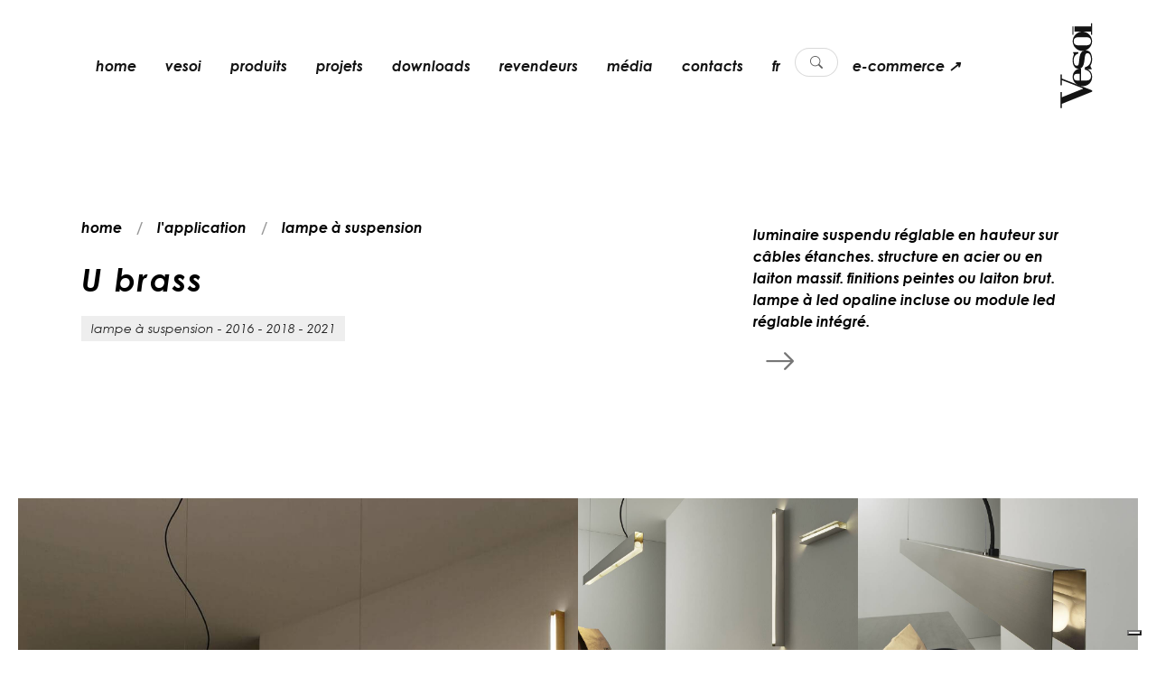

--- FILE ---
content_type: text/html;charset=utf-8
request_url: https://vesoi.com/fr/produits/collection/u-brass/eclairage/lampe-a-suspension
body_size: 15318
content:
<!DOCTYPE html>
<html lang="fr" prefix="og: http://ogp.me/ns#">
<head>
<meta charset="utf-8">
<meta name="viewport" content="width=device-width,initial-scale=1">
<meta name="author" content="Web Agency Siteria">
<meta name="facebook-domain-verification" content="7o3axmgbas03zbvtzs6mp63q464fad">
<link rel="preconnect" href="https://siteria.it" crossorigin>
<link rel="preconnect" href="https://www.googletagmanager.com" crossorigin>
<link rel="preconnect" href="https://www.google-analytics.com" crossorigin>
<link rel="preconnect" href="https://cdn.iubenda.com">
<link rel="preconnect" href="https://www.iubenda.com">
<link rel="preconnect" href="https://hits-i.iubenda.com">
<link rel="preload" href="//cs.iubenda.com/sync/2673231.js" as="script">
<link rel="preload" href="//cdn.iubenda.com/cs/gpp/stub.js" as="script">
<link rel="preload" href="//cdn.iubenda.com/cs/iubenda_cs.js" as="script">
<link rel="apple-touch-icon" sizes="180x180" href="/fe/apple-touch-icon.png">
<link rel="icon" type="image/png" sizes="32x32" href="/fe/favicon-32x32.png">
<link rel="icon" type="image/png" sizes="16x16" href="/fe/favicon-16x16.png">
<link rel="manifest" href="/fe/site.webmanifest">
<link rel="mask-icon" href="/fe/safari-pinned-tab.svg" color="#000000">
<meta name="msapplication-TileColor" content="#000000">
<meta name="theme-color" content="#ffffff">
<title>U brass - lampe à suspension moderne | vesoi | Vesoi
</title>
<script>var _iub=_iub||[];_iub.csConfiguration={askConsentAtCookiePolicyUpdate:!0,countryDetection:!0,enableFadp:!0,enableLgpd:!0,enableUspr:!0,lgpdAppliesGlobally:!1,perPurposeConsent:!0,siteId:2673231,whitelabel:!1,cookiePolicyId:79352955,lang:"fr",i18n:{fr:{banner:{title:"Vesoi respecte votre vie privée"}}},banner:{acceptButtonDisplay:!0,backgroundOverlay:!0,closeButtonDisplay:!1,customizeButtonDisplay:!0,explicitWithdrawal:!0,listPurposes:!0,position:"float-top-center",rejectButtonDisplay:!0,showPurposesToggles:!0}}</script>
<script src="//cs.iubenda.com/sync/2673231.js"></script>
<script src="//cdn.iubenda.com/cs/gpp/stub.js"></script>
<script src="//cdn.iubenda.com/cs/iubenda_cs.js" charset="UTF-8" async></script>
<script>var _iub=_iub||{};_iub.cons_instructions=_iub.cons_instructions||[],_iub.cons_instructions.push(["init",{api_key:"pilfY1i65zveakuyCn2Ps7RuktORJ3HD"}])</script><script src="https://cdn.iubenda.com/cons/iubenda_cons.js" async></script>
<meta name="robots" content="index, follow">
<meta name="description" content="u brass est une suspension à led capable d&#39;éclairer et d&#39;aménager  n&#39;importe quel environnement avec style et élégance.">
<link rel="canonical" href="https://www.vesoi.com/fr/produits/collection/u-brass/eclairage/lampe-a-suspension">

<link rel="alternate" href="https://www.vesoi.com/en/products/collection/u-brass/lighting/suspension" hreflang="en">
<link rel="alternate" href="https://www.vesoi.com/it/prodotti/collezione/u-brass/illuminazione/sospensione" hreflang="it">
<link rel="alternate" href="https://www.vesoi.com/de/produkte/kollektion/u-brass/beleuchtung/pendelleuchte" hreflang="de">
<link rel="alternate" href="https://www.vesoi.com/fr/produits/collection/u-brass/eclairage/lampe-a-suspension" hreflang="fr">
<link rel="alternate" href="https://www.vesoi.com/es/productos/collection/u-brass/iluminacion/colgante" hreflang="es">
<meta property="og:url" content="https://www.vesoi.com/fr/produits/collection/u-brass/eclairage/lampe-a-suspension">
<meta property="og:type" content="website">
<meta property="og:title" content="u brass - lampe à suspension moderne | vesoi">
<meta property="og:description" content="u brass est une suspension à led capable d&#39;éclairer et d&#39;aménager  n&#39;importe quel environnement avec style et élégance.">
<meta property="og:image" content="/image?oid=667d4650e7866e01b9443164">
<meta property="og:image:width" content="1200">
<meta property="og:image:height" content="630">
<meta property="og:image:alt" content="u brass">
<link rel="preload" as="style" href="/fe/fonts/gothic.css">
<link rel="preload" href="/fe/fonts/CenturyGothic.woff" as="font" type="font/woff" crossorigin>
<link rel="preload" href="/fe/fonts/CenturyGothic.woff2" as="font" type="font/woff2" crossorigin>
<link rel="preload" href="/fe/fonts/CenturyGothic-Bold.woff" as="font" type="font/woff" crossorigin>
<link rel="preload" href="/fe/fonts/CenturyGothic-Bold.woff2" as="font" type="font/woff2" crossorigin>
<link rel="preload" href="/fe/fonts/CenturyGothic-BoldItalic.woff" as="font" type="font/woff" crossorigin>
<link rel="preload" href="/fe/fonts/CenturyGothic-BoldItalic.woff2" as="font" type="font/woff2" crossorigin>
<link rel="preload" href="/fe/fonts/CenturyGothic-Italic.woff" as="font" type="font/woff" crossorigin>
<link rel="preload" href="/fe/fonts/CenturyGothic-Italic.woff2" as="font" type="font/woff2" crossorigin>
<link rel="stylesheet" href="/fe/fonts/gothic.css">
<link rel="stylesheet" href="/fe/professional/css/libs.bundle.css">
<link rel="stylesheet" href="/fe/professional/css/index.bundle.css">
<link href="/fe/professional/css/custom.css?5754720e7f8da4447d4471fc6cb2e63bf22364a3" rel="stylesheet" media="all">

<script type="text/plain" class="_iub_cs_activate" data-iub-purposes="4" async src="https://www.googletagmanager.com/gtag/js?id=G-STXGRVP4EY"></script>
<script type="text/plain" class="_iub_cs_activate" data-iub-purposes="4">
window.dataLayer = window.dataLayer || [];
          function gtag(){dataLayer.push(arguments);}
          gtag('js', new Date());
          gtag('config', 'G-STXGRVP4EY', { 'allow_enhanced_conversions':true });
</script>
<script type="text/plain" class="_iub_cs_activate" data-iub-purposes="4">
!function(f,b,e,v,n,t,s)
        {if(f.fbq)return;n=f.fbq=function(){n.callMethod?
        n.callMethod.apply(n,arguments):n.queue.push(arguments)};
        if(!f._fbq)f._fbq=n;n.push=n;n.loaded=!0;n.version='2.0';
        n.queue=[];t=b.createElement(e);t.async=!0;
        t.src=v;s=b.getElementsByTagName(e)[0];
        s.parentNode.insertBefore(t,s)}(window, document,'script',
        'https://connect.facebook.net/en_US/fbevents.js');
fbq('init', '1112773862727689');
</script>
<noscript type="text/plain" class="_iub_cs_activate" data-iub-purposes="4"><img height="1" width="1" style="display:none" src="https://www.facebook.com/tr?id=1112773862727689&ev=PageView&noscript=1"></noscript>
<script type="text/plain" class="_iub_cs_activate" data-iub-purposes="4" src="/fe/js/pages/fbqx.js?5754720e7f8da4447d4471fc6cb2e63bf22364a3"></script>
<script type="text/plain" class="_iub_cs_activate" data-iub-purposes="4">
fbqxUrl("/facebook");
            var unifiedEventID = generateEventID('PageView');
            fbqx('track', 'PageView', null,
            {eventID: unifiedEventID});
</script>
<script type="text/plain" class="_iub_cs_activate" data-iub-purposes="4">
fbq('track', 'PageView', null,
            {eventID: unifiedEventID});
</script>
<script type="text/plain" class="_iub_cs_activate" data-iub-purposes="4">
(function(c,l,a,r,i,t,y){
                c[a]=c[a]||function(){(c[a].q=c[a].q||[]).push(arguments)};
                t=l.createElement(r);t.async=1;t.src="https://www.clarity.ms/tag/"+i;
                y=l.getElementsByTagName(r)[0];y.parentNode.insertBefore(t,y);
            })(window, document, "clarity", "script", "l4ohkqtj5k");
</script>
</head>
<body class="headroom--pinned fst-italic ">
<div id="common.search.vesoi" style="display:none">recherchez sur vesoi</div>
<div id="common.search" style="display:none">chercher</div>
<div id="common.cancel" style="display:none">annuler</div>
<div id="common.newsletter.register" style="display:none">merci</div>
<div id="common.newsletter.register.soon" style="display:none">votre inscription est confirmée</div>
<div id="common.continue" style="display:none">Continue</div>
<div id="language" style="display:none">fr</div>

<nav id="mainNav" class="navbar navbar-expand-lg navbar-sticky navbar-light force-dark">
<a id="resultsUri" style="display:none" href="/fr/produits/search" rel="nofollow"></a>
<a id="dataProductsUri" style="display:none" href="/data/products" rel="nofollow"></a>
<a id="dataQuickSearchUri" style="display:none" href="/data/quick-search" rel="nofollow"></a>
<a id="imageUri" style="display:none" href="/image?oid=" rel="nofollow"></a>
<div class="container">
<ul class="navbar-nav navbar-nav-secondary" data-aos="fade" data-aos-delay="1000" data-aos-duration="2000" data-aos-once="true">
<li class="nav-item d-lg-none">
<a class="nav-link nav-icon collapsed" href="#" role="button" data-bs-toggle="collapse" data-bs-target="#navbar" aria-controls="navbar" aria-expanded="false" aria-label="Toggle navigation">
<i class="bi bi-list"></i>
</a>
</li>
</ul>
<div class="collapse navbar-collapse" id="navbar" data-bs-parent="#mainNav">
<ul class="navbar-nav flex-fill" data-aos="fade" data-aos-delay="500" data-aos-duration="1000">
<li class="nav-item">
<a class="underline main-nav-underline nav-link " href="/fr/home">home </a>
</li>
<li class="nav-item">
<a class="underline main-nav-underline nav-link " href="/fr/agence"> vesoi </a>
</li>
<li class="nav-item dropdown dropdown-hover">
<a class="nav-link dropdown-toggle" href="#" id="navbarDropdown-2" role="button" data-bs-toggle="dropdown" aria-expanded="false"> produits </a>
<div class="dropdown-menu dropdown-menu-custom" aria-labelledby="navbarDropdown-2">
<div class="row justify-content-start">
<div class="col-6" data-aos="fade-up" data-aos-duration="2000" data-aos-once="true">
<div class="p-md-2 p-lg-4">
<a class="dropdown-item" href="/fr/produits/collections/eclairage/lampe-de-table">lampe de table</a>
<a class="dropdown-item" href="/fr/produits/collections/eclairage/lampe-a-suspension">lampe à suspension</a>
<a class="dropdown-item" href="/fr/produits/collections/eclairage/applique">applique</a>
<a class="dropdown-item" href="/fr/produits/collections/eclairage/applique-plafonnier">applique/plafonnier</a>
<a class="dropdown-item" href="/fr/produits/collections/eclairage/lampe-de-sol">lampe de sol</a>
<a class="dropdown-item" href="/fr/produits/collections/eclairage/plafonnier">plafonnier</a>
</div>
</div>
<div class="col-6" data-aos="fade-up" data-aos-duration="2000" data-aos-once="true">
<div class="p-md-2 p-lg-4">
<a class="dropdown-item" href="/fr/produits/collections/eclairage/encastre">encastré</a>
<a class="dropdown-item" href="/fr/catalogue/accessoires">accessoires</a>
<a class="dropdown-item" href="/fr/catalogue/ampoules">ampoules</a>
<a class="dropdown-item" href="/fr/catalogue/objets">objets</a>
</div>
</div>
</div>
</div>
</li>
<li class="nav-item">
<a class="underline main-nav-underline nav-link " href="/fr/projets"> projets </a>
</li>
<li class="nav-item">
<a class="underline main-nav-underline nav-link " href="/fr/downloads"> downloads </a>
</li>
<li class="nav-item">
<a class="underline main-nav-underline nav-link " href="/fr/revendeurs"> revendeurs </a>
</li>
<li class="nav-item">
<a class="underline main-nav-underline nav-link " href="/fr/media"> média </a>
</li>
<li class="nav-item">
<a class="underline main-nav-underline nav-link " href="/fr/contacts"> contacts </a>
</li>
<li class="nav-item dropdown dropdown-hover">
<a class="nav-link dropdown-toggle" href="#" id="navbarDropdown-2" role="button" data-bs-toggle="dropdown" aria-expanded="false"> fr </a>
<div class="dropdown-menu dropdown-languages-menu" aria-labelledby="navbarDropdown-2">
<a class="dropdown-item " href="/it/prodotti/collezione/u-brass/illuminazione/sospensione">it</a>
<a class="dropdown-item " href="/en/products/collection/u-brass/lighting/suspension">en</a>
<a class="dropdown-item " href="/es/productos/collection/u-brass/iluminacion/colgante">es</a>
<a class="dropdown-item " href="/de/produkte/kollektion/u-brass/beleuchtung/pendelleuchte">de</a>
<a class="dropdown-item d-none" href="/fr/produits/collection/u-brass/eclairage/lampe-a-suspension">fr</a>
</div>
</li>
<li class="nav-item prompt-search">
<a class="nav-link search-pill" href="#">
<i class="bi bi-search"></i>
<span class="search-pill-text">chercher...</span>
</a>
</li>
<li class="nav-item flex-fill text-lg-center">
<a class="gtag-track-ecommerce text-nowrap underline main-nav-underline nav-link text-center" href="/fr/shop/home">e-commerce ↗ </a>
</li>
</ul>
</div>
<div class="d-none d-lg-block" data-aos="fade-down" data-aos-delay="2500" data-aos-duration="2000" data-aos-once="true">
<a href="/fr/home" class="w-100 h-100 position-absolute"></a>
<div class="navbar-brand fill-dark">
<svg xmlns="http://www.w3.org/2000/svg" width="45" height="100" viewBox="0 0 93 211" xmlns:v="https://vecta.io/nano" fill="#fff">
<g fill-rule="evenodd">
<path d="M83.851 162.605l-70.776-27.642v-9.213h-2.771v25.278h2.771v-12.285l49.245 19.138v1.182l-49.245 19.844v-12.049h-2.771v37.093h2.771v-9.686l70.776-28.351zM61.229 70.598c11.88 0 22.66-10.34 22.66-22.658s-10.78-22.66-22.66-22.66-22.658 10.34-22.658 22.66 10.78 22.658 22.658 22.658M54.411 57.62c-8.8 0-13.419-2.201-13.419-9.68s4.619-9.68 13.419-9.68H67.83c9.019 0 13.42 2.2 13.42 9.68s-4.401 9.68-13.42 9.68H54.411z"/>
<path d="M55.054 123.954v15.761h-5.956c-5.295 0-7.942-2.626-7.942-7.88s2.427-7.881 7.942-7.881h5.956zm11.912-9.631c9.266 1.313 14.34 8.537 14.34 15.761 0 6.129-3.971 9.631-9.928 9.631H58.143v-28.019h-.883c-10.81 0-18.751 8.536-18.751 19.92 0 11.82 11.03 21.232 23.826 21.232 11.69 0 21.617-8.756 21.617-21.232 0-10.727-5.956-18.826-16.985-19.92v2.627z"/>
<path d="M39.557 75.125s.883 1.238 1.544 1.857c.442.619.662 1.239 0 3.096-3.088 6.811-2.646 12.381-2.646 12.381 0 12.383 5.514 19.812 13.897 19.812 10.146 0 12.794-9.595 14.117-23.525.883-9.287 2.428-13.002 6.618-13.002 4.854 0 8.161 5.572 8.161 14.549s-5.294 16.405-14.338 18.263l-.001 4.645h16.104v-1.549s-3.089-4.023-3.089-6.19c0-1.857 3.972-4.643 3.972-15.168 0-13.311-5.294-21.049-14.339-21.049S56.101 74.817 54.335 86.89c-1.544 11.453-.662 18.262-5.956 18.262-4.632 0-7.5-4.333-7.5-12.692 0-7.738 3.971-13.93 10.809-15.785v-3.406H39.557v1.856zm-1.275-62.181h1.984v19.842h-1.984z"/>
</g>
<path d="M81.077 12.944H43.039v12.512h38.038v7.369h2.835V5.696h-2.835z"/>
</svg>
</div>
</div>
</div>
<div class="d-block d-lg-none position-absolute brand-mobile" data-aos="fade" data-aos-delay="2500" data-aos-duration="2000" data-aos-once="true">
<div class="navbar-brand fill-dark position-relative">
<a href="/fr/home" class="w-100 h-100 position-absolute"></a>
<svg xmlns="http://www.w3.org/2000/svg" width="45" height="100" viewBox="0 0 93 211" xmlns:v="https://vecta.io/nano" fill="#fff">
<g fill-rule="evenodd">
<path d="M83.851 162.605l-70.776-27.642v-9.213h-2.771v25.278h2.771v-12.285l49.245 19.138v1.182l-49.245 19.844v-12.049h-2.771v37.093h2.771v-9.686l70.776-28.351zM61.229 70.598c11.88 0 22.66-10.34 22.66-22.658s-10.78-22.66-22.66-22.66-22.658 10.34-22.658 22.66 10.78 22.658 22.658 22.658M54.411 57.62c-8.8 0-13.419-2.201-13.419-9.68s4.619-9.68 13.419-9.68H67.83c9.019 0 13.42 2.2 13.42 9.68s-4.401 9.68-13.42 9.68H54.411z"/>
<path d="M55.054 123.954v15.761h-5.956c-5.295 0-7.942-2.626-7.942-7.88s2.427-7.881 7.942-7.881h5.956zm11.912-9.631c9.266 1.313 14.34 8.537 14.34 15.761 0 6.129-3.971 9.631-9.928 9.631H58.143v-28.019h-.883c-10.81 0-18.751 8.536-18.751 19.92 0 11.82 11.03 21.232 23.826 21.232 11.69 0 21.617-8.756 21.617-21.232 0-10.727-5.956-18.826-16.985-19.92v2.627z"/>
<path d="M39.557 75.125s.883 1.238 1.544 1.857c.442.619.662 1.239 0 3.096-3.088 6.811-2.646 12.381-2.646 12.381 0 12.383 5.514 19.812 13.897 19.812 10.146 0 12.794-9.595 14.117-23.525.883-9.287 2.428-13.002 6.618-13.002 4.854 0 8.161 5.572 8.161 14.549s-5.294 16.405-14.338 18.263l-.001 4.645h16.104v-1.549s-3.089-4.023-3.089-6.19c0-1.857 3.972-4.643 3.972-15.168 0-13.311-5.294-21.049-14.339-21.049S56.101 74.817 54.335 86.89c-1.544 11.453-.662 18.262-5.956 18.262-4.632 0-7.5-4.333-7.5-12.692 0-7.738 3.971-13.93 10.809-15.785v-3.406H39.557v1.856zm-1.275-62.181h1.984v19.842h-1.984z"/>
</g>
<path d="M81.077 12.944H43.039v12.512h38.038v7.369h2.835V5.696h-2.835z"/>
</svg>
</div>
</div>
</nav>
<div id="common.email.sent" style="display:none">e-mail envoyé!</div>
<div id="common.email.sent.answer.soon" style="display:none">Nous vous répondrons dans les plus brefs délais.</div>
<div id="error.unable.to.send" style="display:none">quelque chose s'est mal passé. veuillez nous contacter directement par e-mail à <a href="/cdn-cgi/l/email-protection" class="__cf_email__" data-cfemail="c7aea9a1a887b1a2b4a8aee9a4a8aa">[email&#160;protected]</a>.</div>
<div class="offcanvas-wrap">
<section class="pt-15 pt-xl-20 pb-10 bg-white">
<div class="container foreground mt-5 mt-xl-10">
<div class="row g-2 justify-content-between mb-md-5">
<div class="col-lg-6 col-xl-7">
<nav class="mb-3" aria-label="breadcrumb" data-aos="fade-up" data-aos-duration="2000" data-aos-once="true">
<ol class="breadcrumb">
<li class="breadcrumb-item">
<a href="/fr/home">home</a>
</li>
<li class="breadcrumb-item">
<a href="/fr/produits/application">l'application</a>
</li>
<li class="breadcrumb-item">
<a href="/fr/produits/collections/eclairage/lampe-a-suspension">lampe à suspension</a>
</li>
</ol>
</nav>
<h1 class="fs-2 exclude-lw" data-aos="fade-up" data-aos-delay="100" data-aos-duration="2000" data-aos-once="true"><span style="font-size: 12px"></span>U<span style="font-size: 12px"></span> <span style="font-size: 12px"></span>b<span style="font-size: 12px"></span>r<span style="font-size: 12px"></span>a<span style="font-size: 12px"></span>s<span style="font-size: 12px"></span>s<span style="font-size: 12px"></span></h1>
<span class="badge bg-light text-dark" data-aos="fade-up" data-aos-delay="300" data-aos-duration="2000" data-aos-once="true">lampe à suspension - 2016 - 2018 - 2021</span>
</div>
<div class="col-md-8 col-lg-5 col-xl-4 exclude-lw" data-aos="fade-up" data-aos-delay="300" data-aos-duration="2000" data-aos-once="true">
<p class="mt-1">
luminaire suspendu réglable en hauteur sur câbles étanches. structure en acier ou en laiton massif. finitions peintes ou laiton brut. lampe à led opaline incluse ou module led réglable intégré.</p>
<ul class="list-inline" data-aos="fade-up" data-aos-delay="300" data-aos-duration="2000" data-aos-once="true">
<li class="list-inline-item">
<button class="text-muted btn action" data-bs-toggle="offcanvas" data-bs-target="#offcanvasFilter" aria-controls="offcanvasExample"><i class="fs-2 bi bi-arrow-right"></i>
</button></li>
</ul>
</div>
</div>
</div>
</section>
<section class="py-0">
<div class="container-fluid">
<div class="row g-0 gallery-1" data-aos="fade-up" data-aos-delay="300" data-aos-duration="2000" data-aos-once="true">
<div class="col-12 col-md-6 mb-2 mb-md-0">
<figure class="media media-image equal-1-1" data-bp="{&quot;imgSrc&quot;: &quot;/image?oid=6291ff8ce7866e3721231ca6&quot; , &quot;parentGalleryClass&quot;: &quot;gallery-1&quot; }">
<span data-bg="/image?oid=6291ff8ce7866e3721231ca6" class="lazy"></span>
</figure>
</div>
<div class="col-12 col-md-6">
<div class="row g-0">
<div class="col-12 col-md-6 mb-2 mb-md-0">
<figure class="media media-image equal-1-1" data-bp="{&quot;imgSrc&quot;: &quot;/image?oid=6291ff8ce7866e3721231ca8&quot; , &quot;parentGalleryClass&quot;: &quot;gallery-1&quot; }">
<span data-bg="/image?oid=6291ff8ce7866e3721231ca8" class="lazy"></span>
</figure>
</div>
<div class="col-12 col-md-6 mb-2 mb-md-0">
<figure class="media media-image equal-1-1" data-bp="{&quot;imgSrc&quot;: &quot;/image?oid=6291ff8ce7866e3721231caa&quot; , &quot;parentGalleryClass&quot;: &quot;gallery-1&quot; }">
<span data-bg="/image?oid=6291ff8ce7866e3721231caa" class="lazy"></span>
</figure>
</div>
</div>
</div>
</div>
</div>
</section>
<section class="py-15 py-xl-20">
<div class="container">
<div class="row mb-10">
<div class="col">
<h2 class="fw-bold" data-aos="fade-up" data-aos-duration="2000" data-aos-once="true">variantes</h2>
</div>
</div>
<div class="row g-3 g-xl-5 justify-content-between">
<div class="col-xl-4">
<ul class="nav nav-tabs flex-xl-column" id="component-1" role="tablist">
<li class="nav-item" data-aos="fade-up" data-aos-delay="250" data-aos-duration="2000" data-aos-once="true">
<button class="nav-link fs-5 exclude-lw active" id="vesoi-350-u-brass-110-so-dim-plus-tab" data-bs-toggle="pill" data-bs-target="#vesoi-350-u-brass-110-so-dim-plus" type="button" role="tab" aria-controls="component-1-1" aria-selected="true"><span style="font-size: 12px"></span>u<span style="font-size: 12px"></span> <span style="font-size: 12px"></span>b<span style="font-size: 12px"></span>r<span style="font-size: 12px"></span>a<span style="font-size: 12px"></span>s<span style="font-size: 12px"></span>s<span style="font-size: 12px"></span> <span style="font-size: 12px"></span>1<span style="font-size: 12px"></span>1<span style="font-size: 12px"></span>0<span style="font-size: 12px"></span>/<span style="font-size: 12px"></span>s<span style="font-size: 12px"></span>o<span style="font-size: 12px"></span> <span style="font-size: 12px"></span>d<span style="font-size: 12px"></span>i<span style="font-size: 12px"></span>m<span style="font-size: 12px"></span> <span style="font-size: 12px"></span>0<span style="font-size: 12px"></span>-<span style="font-size: 12px"></span>1<span style="font-size: 12px"></span>0<span style="font-size: 12px"></span> <span style="font-size: 12px"></span>p<span style="font-size: 12px"></span>l<span style="font-size: 12px"></span>u<span style="font-size: 12px"></span>s<span style="font-size: 12px"></span></button>
</li>
<li class="nav-item" data-aos="fade-up" data-aos-delay="250" data-aos-duration="2000" data-aos-once="true">
<button class="nav-link fs-5 exclude-lw " id="vesoi-350-u-brass-150-so-dim-plus-tab" data-bs-toggle="pill" data-bs-target="#vesoi-350-u-brass-150-so-dim-plus" type="button" role="tab" aria-controls="component-1-1" aria-selected="true"><span style="font-size: 12px"></span>u<span style="font-size: 12px"></span> <span style="font-size: 12px"></span>b<span style="font-size: 12px"></span>r<span style="font-size: 12px"></span>a<span style="font-size: 12px"></span>s<span style="font-size: 12px"></span>s<span style="font-size: 12px"></span> <span style="font-size: 12px"></span>1<span style="font-size: 12px"></span>5<span style="font-size: 12px"></span>0<span style="font-size: 12px"></span>/<span style="font-size: 12px"></span>s<span style="font-size: 12px"></span>o<span style="font-size: 12px"></span> <span style="font-size: 12px"></span>d<span style="font-size: 12px"></span>i<span style="font-size: 12px"></span>m<span style="font-size: 12px"></span> <span style="font-size: 12px"></span>0<span style="font-size: 12px"></span>-<span style="font-size: 12px"></span>1<span style="font-size: 12px"></span>0<span style="font-size: 12px"></span> <span style="font-size: 12px"></span>p<span style="font-size: 12px"></span>l<span style="font-size: 12px"></span>u<span style="font-size: 12px"></span>s<span style="font-size: 12px"></span></button>
</li>
<li class="nav-item" data-aos="fade-up" data-aos-delay="250" data-aos-duration="2000" data-aos-once="true">
<button class="nav-link fs-5 exclude-lw " id="vesoi-350-u-brass-205-so-dim-plus-tab" data-bs-toggle="pill" data-bs-target="#vesoi-350-u-brass-205-so-dim-plus" type="button" role="tab" aria-controls="component-1-1" aria-selected="true"><span style="font-size: 12px"></span>u<span style="font-size: 12px"></span> <span style="font-size: 12px"></span>b<span style="font-size: 12px"></span>r<span style="font-size: 12px"></span>a<span style="font-size: 12px"></span>s<span style="font-size: 12px"></span>s<span style="font-size: 12px"></span> <span style="font-size: 12px"></span>2<span style="font-size: 12px"></span>0<span style="font-size: 12px"></span>5<span style="font-size: 12px"></span>/<span style="font-size: 12px"></span>s<span style="font-size: 12px"></span>o<span style="font-size: 12px"></span> <span style="font-size: 12px"></span>d<span style="font-size: 12px"></span>i<span style="font-size: 12px"></span>m<span style="font-size: 12px"></span> <span style="font-size: 12px"></span>0<span style="font-size: 12px"></span>-<span style="font-size: 12px"></span>1<span style="font-size: 12px"></span>0<span style="font-size: 12px"></span> <span style="font-size: 12px"></span>p<span style="font-size: 12px"></span>l<span style="font-size: 12px"></span>u<span style="font-size: 12px"></span>s<span style="font-size: 12px"></span></button>
</li>
</ul>
</div>
<div class="col-xl-8">
<div class="tab-content" id="component-1-content">
<div class="tab-pane fade show active" id="vesoi-350-u-brass-110-so-dim-plus" role="tabpanel" aria-labelledby="vesoi-350-u-brass-110-so-dim-plus-tab">
<div class="row g-3 g-xl-5">
<div class="col-md-4" data-aos="fade-up" data-aos-duration="2000" data-aos-once="true">
<img data-src="/file?oid=647f5cdbe7866e00c8e36203" class="img-fluid w-100 d-block lazy" src="/fe/img/gradient.svg" alt="Disegno iconico">
</div>
<div class="col-md-8 exclude-lw" data-aos="fade-up" data-aos-duration="2000" data-aos-once="true">
<span class="eyebrow text-muted mb-2">caractéristiques</span>
<ul class="list-group list-group-separated">
<li class="list-group-item d-flex justify-content-between text-end">
<b class="d-none d-lg-block">électrification</b>
<b class="d-block d-lg-none">électr.</b>
<span>23w 24V 3300lm 3000K - 230V</span>
</li>
<li class="list-group-item d-flex justify-content-between text-end">
<b>watt</b>
<span>23w</span>
</li>
<li class="list-group-item d-flex justify-content-between text-end">
<b>mA</b>
<span>-</span>
</li>
<li class="list-group-item d-flex justify-content-between text-end">
<b>lumen</b>
<span>3300lm</span>
</li>
<li class="list-group-item d-flex justify-content-between text-end">
<b>temperatura</b>
<span>3000K</span>
</li>
<li class="list-group-item d-flex justify-content-between text-end">
<b>Volt</b>
<span>230V</span>
</li>
<li class="list-group-item d-flex justify-content-between text-end">
<b>classe énergétique</b>
<span class="text-uppercase">A+</span>
</li>
</ul>
</div>
<div class="col-md-4" data-aos="fade-up" data-aos-duration="2000" data-aos-once="true">
<span class="eyebrow text-muted mb-2">marques/symboles</span>
<div class="d-flex flex-row flex-wrap">
<img data-src="/fe/img/symbols/1.jpg" width="32" class="me-1 lazy" alt="Certificazioni">
<img data-src="/fe/img/symbols/2.jpg" width="32" class="me-1 lazy" alt="Certificazioni">
<img data-src="/fe/img/symbols/5.jpg" width="32" class="me-1 lazy" alt="Certificazioni">
<img data-src="/fe/img/symbols/9.jpg" width="32" class="me-1 lazy" alt="Certificazioni">
<img data-src="/fe/img/symbols/10.jpg" width="32" class="me-1 lazy" alt="Certificazioni">
<img data-src="/fe/img/symbols/15.jpg" width="32" class="me-1 lazy" alt="Certificazioni">
<img data-src="/fe/img/symbols/31.jpg" width="32" class="me-1 lazy" alt="Certificazioni">
<img data-src="/fe/img/symbols/32.jpg" width="32" class="me-1 lazy" alt="Certificazioni">
<img data-src="/fe/img/symbols/37.jpg" width="32" class="me-1 lazy" alt="Certificazioni">
</div>
</div>
<div class="col-md-8" data-aos="fade-up" data-aos-duration="2000" data-aos-once="true">
<span class="eyebrow text-muted mb-2">download</span>
<div class="d-flex flex-row flex-wrap">
<a target="_blank" rel="noopener" href="/file?oid=6514333fe7866e01d6f24b63" class="btn btn-sm btn-outline-dark me-2 mb-2">instructions</a>
<a target="_blank" rel="noopener" href="/file?oid=62bc721be7866e372100581b" class="btn btn-sm btn-outline-dark me-2 mb-2 exclude-lw">3D</a>
<a target="_blank" rel="noopener" href="/file?oid=66558667e7866e01b9da4ecd" class="btn btn-sm btn-outline-dark me-2 mb-2 exclude-lw"><i>data sheet</i></a>
<div class="dropdown d-inline">
<button class="btn btn-sm btn-outline-dark dropdown-toggle me-2 mb-2" type="button" data-bs-toggle="dropdown" aria-expanded="false">
<span class="fs-6">e</span>-memo</button>
<ul class="dropdown-menu">
<li>
<a class="dropdown-item" href="https://www.vesoi.com//file?oid=667d4650e7866e01b9443166" target="_blank" rel="noopener">
download</a>
</li>
<li>
<a class="dropdown-item" href="/cdn-cgi/l/email-protection#[base64]" target="_blank" rel="noopener">
Envoyer par e-mail</a>
</li>
<li>
<a class="dropdown-item" href="https://wa.me/?text=Je t’envoie ce fichier, voici le lien : https://www.vesoi.com//file?oid=667d4650e7866e01b9443166" target="_blank" rel="noopener">
Envoyer via WhatsApp</a>
</li>
<li>
<a class="dropdown-item" href="https://t.me/share/url?url=https://www.vesoi.com//file?oid=667d4650e7866e01b9443166&text=Je t’envoie ce fichier, voici le lien :" target="_blank" rel="noopener">
Envoyer via Telegram</a>
</li>
</ul>
</div>
</div>
</div>
<div class="col-auto" data-aos="fade-up" data-aos-duration="2000" data-aos-once="true">
<div class="d-flex flex-row flex-wrap">
<button type="button" class="btn btn-md btn-dark me-2 mb-2" data-bs-toggle="offcanvas" data-bs-target="#offcanvasQuote" aria-controls="offcanvasExample">demandez plus d'informations</button>
</div>
</div>
</div>
</div>
<div class="tab-pane fade " id="vesoi-350-u-brass-150-so-dim-plus" role="tabpanel" aria-labelledby="vesoi-350-u-brass-150-so-dim-plus-tab">
<div class="row g-3 g-xl-5">
<div class="col-md-4" data-aos="fade-up" data-aos-duration="2000" data-aos-once="true">
<img data-src="/file?oid=647f5d10e7866e00c8e36206" class="img-fluid w-100 d-block lazy" src="/fe/img/gradient.svg" alt="Disegno iconico">
</div>
<div class="col-md-8 exclude-lw" data-aos="fade-up" data-aos-duration="2000" data-aos-once="true">
<span class="eyebrow text-muted mb-2">caractéristiques</span>
<ul class="list-group list-group-separated">
<li class="list-group-item d-flex justify-content-between text-end">
<b class="d-none d-lg-block">électrification</b>
<b class="d-block d-lg-none">électr.</b>
<span>30w 24V 4300lm 3000K - 230V</span>
</li>
<li class="list-group-item d-flex justify-content-between text-end">
<b>watt</b>
<span>30w</span>
</li>
<li class="list-group-item d-flex justify-content-between text-end">
<b>mA</b>
<span>-</span>
</li>
<li class="list-group-item d-flex justify-content-between text-end">
<b>lumen</b>
<span>4300lm</span>
</li>
<li class="list-group-item d-flex justify-content-between text-end">
<b>temperatura</b>
<span>3000K</span>
</li>
<li class="list-group-item d-flex justify-content-between text-end">
<b>Volt</b>
<span>230V</span>
</li>
<li class="list-group-item d-flex justify-content-between text-end">
<b>classe énergétique</b>
<span class="text-uppercase">A+</span>
</li>
</ul>
</div>
<div class="col-md-4" data-aos="fade-up" data-aos-duration="2000" data-aos-once="true">
<span class="eyebrow text-muted mb-2">marques/symboles</span>
<div class="d-flex flex-row flex-wrap">
<img data-src="/fe/img/symbols/1.jpg" width="32" class="me-1 lazy" alt="Certificazioni">
<img data-src="/fe/img/symbols/2.jpg" width="32" class="me-1 lazy" alt="Certificazioni">
<img data-src="/fe/img/symbols/5.jpg" width="32" class="me-1 lazy" alt="Certificazioni">
<img data-src="/fe/img/symbols/9.jpg" width="32" class="me-1 lazy" alt="Certificazioni">
<img data-src="/fe/img/symbols/10.jpg" width="32" class="me-1 lazy" alt="Certificazioni">
<img data-src="/fe/img/symbols/15.jpg" width="32" class="me-1 lazy" alt="Certificazioni">
<img data-src="/fe/img/symbols/31.jpg" width="32" class="me-1 lazy" alt="Certificazioni">
<img data-src="/fe/img/symbols/32.jpg" width="32" class="me-1 lazy" alt="Certificazioni">
<img data-src="/fe/img/symbols/37.jpg" width="32" class="me-1 lazy" alt="Certificazioni">
</div>
</div>
<div class="col-md-8" data-aos="fade-up" data-aos-duration="2000" data-aos-once="true">
<span class="eyebrow text-muted mb-2">download</span>
<div class="d-flex flex-row flex-wrap">
<a target="_blank" rel="noopener" href="/file?oid=6514337ee7866e01d6f24bae" class="btn btn-sm btn-outline-dark me-2 mb-2">instructions</a>
<a target="_blank" rel="noopener" href="/file?oid=6291ff00e7866e3721231c63" class="btn btn-sm btn-outline-dark me-2 mb-2 exclude-lw">3D</a>
<a target="_blank" rel="noopener" href="/file?oid=66558698e7866e01b9da4ed5" class="btn btn-sm btn-outline-dark me-2 mb-2 exclude-lw"><i>data sheet</i></a>
<div class="dropdown d-inline">
<button class="btn btn-sm btn-outline-dark dropdown-toggle me-2 mb-2" type="button" data-bs-toggle="dropdown" aria-expanded="false">
<span class="fs-6">e</span>-memo</button>
<ul class="dropdown-menu">
<li>
<a class="dropdown-item" href="https://www.vesoi.com//file?oid=667d4650e7866e01b9443166" target="_blank" rel="noopener">
download</a>
</li>
<li>
<a class="dropdown-item" href="/cdn-cgi/l/email-protection#[base64]" target="_blank" rel="noopener">
Envoyer par e-mail</a>
</li>
<li>
<a class="dropdown-item" href="https://wa.me/?text=Je t’envoie ce fichier, voici le lien : https://www.vesoi.com//file?oid=667d4650e7866e01b9443166" target="_blank" rel="noopener">
Envoyer via WhatsApp</a>
</li>
<li>
<a class="dropdown-item" href="https://t.me/share/url?url=https://www.vesoi.com//file?oid=667d4650e7866e01b9443166&text=Je t’envoie ce fichier, voici le lien :" target="_blank" rel="noopener">
Envoyer via Telegram</a>
</li>
</ul>
</div>
</div>
</div>
<div class="col-auto" data-aos="fade-up" data-aos-duration="2000" data-aos-once="true">
<div class="d-flex flex-row flex-wrap">
<button type="button" class="btn btn-md btn-dark me-2 mb-2" data-bs-toggle="offcanvas" data-bs-target="#offcanvasQuote" aria-controls="offcanvasExample">demandez plus d'informations</button>
</div>
</div>
</div>
</div>
<div class="tab-pane fade " id="vesoi-350-u-brass-205-so-dim-plus" role="tabpanel" aria-labelledby="vesoi-350-u-brass-205-so-dim-plus-tab">
<div class="row g-3 g-xl-5">
<div class="col-md-4" data-aos="fade-up" data-aos-duration="2000" data-aos-once="true">
<img data-src="/file?oid=647f5bbee7866e00c8e36200" class="img-fluid w-100 d-block lazy" src="/fe/img/gradient.svg" alt="Disegno iconico">
</div>
<div class="col-md-8 exclude-lw" data-aos="fade-up" data-aos-duration="2000" data-aos-once="true">
<span class="eyebrow text-muted mb-2">caractéristiques</span>
<ul class="list-group list-group-separated">
<li class="list-group-item d-flex justify-content-between text-end">
<b class="d-none d-lg-block">électrification</b>
<b class="d-block d-lg-none">électr.</b>
<span>40w 24V 5800lm 3000K - 230V</span>
</li>
<li class="list-group-item d-flex justify-content-between text-end">
<b>watt</b>
<span>40w</span>
</li>
<li class="list-group-item d-flex justify-content-between text-end">
<b>mA</b>
<span>-</span>
</li>
<li class="list-group-item d-flex justify-content-between text-end">
<b>lumen</b>
<span>5800lm</span>
</li>
<li class="list-group-item d-flex justify-content-between text-end">
<b>temperatura</b>
<span>3000K</span>
</li>
<li class="list-group-item d-flex justify-content-between text-end">
<b>Volt</b>
<span>230V</span>
</li>
<li class="list-group-item d-flex justify-content-between text-end">
<b>classe énergétique</b>
<span class="text-uppercase">A+</span>
</li>
</ul>
</div>
<div class="col-md-4" data-aos="fade-up" data-aos-duration="2000" data-aos-once="true">
<span class="eyebrow text-muted mb-2">marques/symboles</span>
<div class="d-flex flex-row flex-wrap">
<img data-src="/fe/img/symbols/1.jpg" width="32" class="me-1 lazy" alt="Certificazioni">
<img data-src="/fe/img/symbols/2.jpg" width="32" class="me-1 lazy" alt="Certificazioni">
<img data-src="/fe/img/symbols/5.jpg" width="32" class="me-1 lazy" alt="Certificazioni">
<img data-src="/fe/img/symbols/9.jpg" width="32" class="me-1 lazy" alt="Certificazioni">
<img data-src="/fe/img/symbols/10.jpg" width="32" class="me-1 lazy" alt="Certificazioni">
<img data-src="/fe/img/symbols/15.jpg" width="32" class="me-1 lazy" alt="Certificazioni">
<img data-src="/fe/img/symbols/31.jpg" width="32" class="me-1 lazy" alt="Certificazioni">
<img data-src="/fe/img/symbols/32.jpg" width="32" class="me-1 lazy" alt="Certificazioni">
<img data-src="/fe/img/symbols/37.jpg" width="32" class="me-1 lazy" alt="Certificazioni">
</div>
</div>
<div class="col-md-8" data-aos="fade-up" data-aos-duration="2000" data-aos-once="true">
<span class="eyebrow text-muted mb-2">download</span>
<div class="d-flex flex-row flex-wrap">
<a target="_blank" rel="noopener" href="/file?oid=651433bfe7866e01d6f24bf9" class="btn btn-sm btn-outline-dark me-2 mb-2">instructions</a>
<a target="_blank" rel="noopener" href="/file?oid=6291ff04e7866e3721231c99" class="btn btn-sm btn-outline-dark me-2 mb-2 exclude-lw">3D</a>
<a target="_blank" rel="noopener" href="/file?oid=667af2b4e7866e01b94430c0" class="btn btn-sm btn-outline-dark me-2 mb-2 exclude-lw"><i>data sheet</i></a>
<div class="dropdown d-inline">
<button class="btn btn-sm btn-outline-dark dropdown-toggle me-2 mb-2" type="button" data-bs-toggle="dropdown" aria-expanded="false">
<span class="fs-6">e</span>-memo</button>
<ul class="dropdown-menu">
<li>
<a class="dropdown-item" href="https://www.vesoi.com//file?oid=667d4650e7866e01b9443166" target="_blank" rel="noopener">
download</a>
</li>
<li>
<a class="dropdown-item" href="/cdn-cgi/l/email-protection#[base64]" target="_blank" rel="noopener">
Envoyer par e-mail</a>
</li>
<li>
<a class="dropdown-item" href="https://wa.me/?text=Je t’envoie ce fichier, voici le lien : https://www.vesoi.com//file?oid=667d4650e7866e01b9443166" target="_blank" rel="noopener">
Envoyer via WhatsApp</a>
</li>
<li>
<a class="dropdown-item" href="https://t.me/share/url?url=https://www.vesoi.com//file?oid=667d4650e7866e01b9443166&text=Je t’envoie ce fichier, voici le lien :" target="_blank" rel="noopener">
Envoyer via Telegram</a>
</li>
</ul>
</div>
</div>
</div>
<div class="col-auto" data-aos="fade-up" data-aos-duration="2000" data-aos-once="true">
<div class="d-flex flex-row flex-wrap">
<button type="button" class="btn btn-md btn-dark me-2 mb-2" data-bs-toggle="offcanvas" data-bs-target="#offcanvasQuote" aria-controls="offcanvasExample">demandez plus d'informations</button>
</div>
</div>
</div>
</div>
</div>
</div>
</div>
</div>
</section>
<section class="py-15 py-xl-20 border-bottom bg-white">
<div class="container foreground">
<div class="row align-items-end mb-5">
<div class="col-lg-8">
<h3><strong>U brass </strong><span class="fw-light"> également disponible chez</span></h3>
</div>
</div>
<div class="row g-1">
<div class="col-md-6 col-lg-4 col-xl-3" data-aos="fade-up" data-aos-delay="400">
<a href="/fr/produits/collection/u-brass/eclairage/applique-plafonnier">
<div class="card card-arrow card-hover-arrow equal-1-1 inverted">
<figure class="background background-overlay lazy" data-bg="/image?oid=6291fd3ee7866e3721231b2a"></figure>
<div class="card-wrap">
<div class="card-footer mt-auto">
<h4 class="card-title">applique/plafonnier</h4>
</div>
</div>
</div>
</a>
</a></a></a></a></div>
</div>
<div class="row justify-content-center mt-10" data-aos="fade-up"><div class="col-lg-8 text-center"><h5 class="fs-20">Vous voulez approfondir le sujet ? <a href="/fr/produits/collection/u-brass/" class="action underline">allez à la collection <i class="bi bi-arrow-right"></i></a></h5></div></div>
</div>
</section>
<section class="py-15 py-xl-20 bg-light overflow-hidden">
<div class="container">
<div class="row align-items-end mb-6">
<div class="col-lg-8">
<h2 class="fw-bold">vous pourriez également apprécier...</h2>
</div>
</div>
<div class="carousel carousel-visible">
<div data-carousel='{"nav": false,"mouseDrag": true, "gutter": 32, "loop": true, "responsive": {"0": {"items": 1}, "768": {"items": 2}, "992": {"items": 2}, "1200": {"items": 3}}}'>
<div>
<div class="product">
<figure class="product-image">
<a href="/fr/produits/collection/filtro/eclairage/lampe-a-suspension">
<img data-src="/image?oid=628f4646e7866e372154a698" class="lazy" alt="filtro">
<img data-src="/image?oid=628f4646e7866e372154a69a" class="lazy" alt="filtro">
</a>
</a></a></a></a></figure>
<a class="product-title" href="/fr/produits/collection/filtro/eclairage/lampe-a-suspension">
filtro</a>
</a></a></a></a></div>
</div>
<div>
<div class="product">
<figure class="product-image">
<a href="/fr/produits/collection/scarled/eclairage/lampe-a-suspension">
<img data-src="/image?oid=64464de4e7866e01cb6bfb57" class="lazy" alt="scarled">
<img data-src="/image?oid=64464de4e7866e01cb6bfb59" class="lazy" alt="scarled">
</a>
</a></a></a></a></figure>
<a class="product-title" href="/fr/produits/collection/scarled/eclairage/lampe-a-suspension">
scarled</a>
</a></a></a></a></div>
</div>
<div>
<div class="product">
<figure class="product-image">
<a href="/fr/produits/collection/budino/eclairage/lampe-a-suspension">
<img data-src="/image?oid=62ab3247e7866e3721ba19de" class="lazy" alt="budino">
<img data-src="/image?oid=62ab3247e7866e3721ba19e0" class="lazy" alt="budino">
</a>
</a></a></a></a></figure>
<a class="product-title" href="/fr/produits/collection/budino/eclairage/lampe-a-suspension">
budino</a>
</a></a></a></a></div>
</div>
<div>
<div class="product">
<figure class="product-image">
<a href="/fr/produits/collection/u-brass/eclairage/lampe-a-suspension">
<img data-src="/image?oid=6291ff94e7866e3721231cc2" class="lazy" alt="U brass">
<img data-src="/image?oid=6291ff94e7866e3721231cc4" class="lazy" alt="U brass">
</a>
</a></a></a></a></figure>
<a class="product-title" href="/fr/produits/collection/u-brass/eclairage/lampe-a-suspension">
U brass</a>
</a></a></a></a></div>
</div>
<div>
<div class="product">
<figure class="product-image">
<a href="/fr/produits/collection/lumen/eclairage/lampe-a-suspension">
<img data-src="/image?oid=66558f72e7866e01b9da4efb" class="lazy" alt="lumen">
<img data-src="/image?oid=66558f72e7866e01b9da4efd" class="lazy" alt="lumen">
</a>
</a></a></a></a></figure>
<a class="product-title" href="/fr/produits/collection/lumen/eclairage/lampe-a-suspension">
lumen</a>
</a></a></a></a></div>
</div>
<div>
<div class="product">
<figure class="product-image">
<a href="/fr/produits/collection/ambaraba-cici-coco/eclairage/lampe-a-suspension">
<img data-src="/image?oid=629e326fe7866e3721352337" class="lazy" alt="ambarabà - cicì - cocò">
<img data-src="/image?oid=629e326fe7866e3721352339" class="lazy" alt="ambarabà - cicì - cocò">
</a>
</a></a></a></a></figure>
<a class="product-title" href="/fr/produits/collection/ambaraba-cici-coco/eclairage/lampe-a-suspension">
ambarabà - cicì - cocò</a>
</a></a></a></a></div>
</div>
<div>
<div class="product">
<figure class="product-image">
<a href="/fr/produits/collection/idea/eclairage/lampe-a-suspension">
<img data-src="/image?oid=629e5f73e7866e3721352f6a" class="lazy" alt="idea">
<img data-src="/image?oid=629e5f73e7866e3721352f6c" class="lazy" alt="idea">
</a>
</a></a></a></a></figure>
<a class="product-title" href="/fr/produits/collection/idea/eclairage/lampe-a-suspension">
idea</a>
</a></a></a></a></div>
</div>
<div>
<div class="product">
<figure class="product-image">
<a href="/fr/produits/collection/millecinquecento/eclairage/lampe-a-suspension">
<img data-src="/image?oid=62b1e314e7866e3721989af1" class="lazy" alt="millecinquecento">
<img data-src="/image?oid=62b1e314e7866e3721989af3" class="lazy" alt="millecinquecento">
</a>
</a></a></a></a></figure>
<a class="product-title" href="/fr/produits/collection/millecinquecento/eclairage/lampe-a-suspension">
millecinquecento</a>
</a></a></a></a></div>
</div>
<div>
<div class="product">
<figure class="product-image">
<a href="/fr/produits/collection/palla/eclairage/lampe-a-suspension">
<img data-src="/image?oid=663360d7e7866e01b9c319e5" class="lazy" alt="palla">
<img data-src="/image?oid=663360d7e7866e01b9c319e7" class="lazy" alt="palla">
</a>
</a></a></a></a></figure>
<a class="product-title" href="/fr/produits/collection/palla/eclairage/lampe-a-suspension">
palla</a>
</a></a></a></a></div>
</div>
<div>
<div class="product">
<figure class="product-image">
<a href="/fr/produits/collection/t-25/eclairage/lampe-a-suspension">
<img data-src="/image?oid=629f2bdae7866e372186084e" class="lazy" alt="t.25">
<img data-src="/image?oid=629f2bdae7866e3721860850" class="lazy" alt="t.25">
</a>
</a></a></a></a></figure>
<a class="product-title" href="/fr/produits/collection/t-25/eclairage/lampe-a-suspension">
t.25</a>
</a></a></a></a></div>
</div>
<div>
<div class="product">
<figure class="product-image">
<a href="/fr/produits/collection/tratto/eclairage/lampe-a-suspension">
<img data-src="/image?oid=629f4debe7866e3721df1103" class="lazy" alt="tratto">
<img data-src="/image?oid=629f4debe7866e3721df1105" class="lazy" alt="tratto">
</a>
</a></a></a></a></figure>
<a class="product-title" href="/fr/produits/collection/tratto/eclairage/lampe-a-suspension">
tratto</a>
</a></a></a></a></div>
</div>
<div>
<div class="product">
<figure class="product-image">
<a href="/fr/produits/collection/pantone/eclairage/lampe-a-suspension">
<img data-src="/image?oid=628fdaf5e7866e3721cdef40" class="lazy" alt="pantone">
<img data-src="/image?oid=628fdaf5e7866e3721cdef42" class="lazy" alt="pantone">
</a>
</a></a></a></a></figure>
<a class="product-title" href="/fr/produits/collection/pantone/eclairage/lampe-a-suspension">
pantone</a>
</a></a></a></a></div>
</div>
<div>
<div class="product">
<figure class="product-image">
<a href="/fr/produits/collection/ar111/eclairage/lampe-a-suspension">
<img data-src="/image?oid=629e3486e7866e3721352438" class="lazy" alt="ar111">
<img data-src="/image?oid=629e3486e7866e372135243a" class="lazy" alt="ar111">
</a>
</a></a></a></a></figure>
<a class="product-title" href="/fr/produits/collection/ar111/eclairage/lampe-a-suspension">
ar111</a>
</a></a></a></a></div>
</div>
<div>
<div class="product">
<figure class="product-image">
<a href="/fr/produits/collection/e19-e61/eclairage/lampe-a-suspension">
<img data-src="/image?oid=629e564ae7866e3721352cf6" class="lazy" alt="e19 - e61">
<img data-src="/image?oid=629e564ae7866e3721352cf8" class="lazy" alt="e19 - e61">
</a>
</a></a></a></a></figure>
<a class="product-title" href="/fr/produits/collection/e19-e61/eclairage/lampe-a-suspension">
e19 - e61</a>
</a></a></a></a></div>
</div>
<div>
<div class="product">
<figure class="product-image">
<a href="/fr/produits/collection/travetta/eclairage/lampe-a-suspension">
<img data-src="/image?oid=62b9a36ee7866e3721f46dff" class="lazy" alt="travetta">
<img data-src="/image?oid=62b9a36ee7866e3721f46e01" class="lazy" alt="travetta">
</a>
</a></a></a></a></figure>
<a class="product-title" href="/fr/produits/collection/travetta/eclairage/lampe-a-suspension">
travetta</a>
</a></a></a></a></div>
</div>
<div>
<div class="product">
<figure class="product-image">
<a href="/fr/produits/collection/tambour/eclairage/lampe-a-suspension">
<img data-src="/image?oid=629f2f58e7866e372186092b" class="lazy" alt="tambour">
<img data-src="/image?oid=" class="lazy" alt="tambour">
</a>
</a></a></a></a></figure>
<a class="product-title" href="/fr/produits/collection/tambour/eclairage/lampe-a-suspension">
tambour</a>
</a></a></a></a></div>
</div>
<div>
<div class="product">
<figure class="product-image">
<a href="/fr/produits/collection/c-yl/eclairage/lampe-a-suspension">
</a>
</a></a></a></a></figure>
<a class="product-title" href="/fr/produits/collection/c-yl/eclairage/lampe-a-suspension">
c-yl</a>
</a></a></a></a></div>
</div>
<div>
<div class="product">
<figure class="product-image">
<a href="/fr/produits/collection/ottowatt/eclairage/lampe-a-suspension">
<img data-src="/image?oid=62a86a60e7866e3721280343" class="lazy" alt="ottowatt">
<img data-src="/image?oid=62a86a60e7866e3721280345" class="lazy" alt="ottowatt">
</a>
</a></a></a></a></figure>
<a class="product-title" href="/fr/produits/collection/ottowatt/eclairage/lampe-a-suspension">
ottowatt</a>
</a></a></a></a></div>
</div>
<div>
<div class="product">
<figure class="product-image">
<a href="/fr/produits/collection/fuse/eclairage/lampe-a-suspension">
<img data-src="/image?oid=629e5739e7866e3721352d3c" class="lazy" alt="fuse">
<img data-src="/image?oid=629e5739e7866e3721352d3e" class="lazy" alt="fuse">
</a>
</a></a></a></a></figure>
<a class="product-title" href="/fr/produits/collection/fuse/eclairage/lampe-a-suspension">
fuse</a>
</a></a></a></a></div>
</div>
<div>
<div class="product">
<figure class="product-image">
<a href="/fr/produits/collection/i-no/eclairage/lampe-a-suspension">
<img data-src="/image?oid=62b5c12ae7866e3721f4695a" class="lazy" alt="i...no">
<img data-src="/image?oid=62b5c12ae7866e3721f4695c" class="lazy" alt="i...no">
</a>
</a></a></a></a></figure>
<a class="product-title" href="/fr/produits/collection/i-no/eclairage/lampe-a-suspension">
i...no</a>
</a></a></a></a></div>
</div>
<div>
<div class="product">
<figure class="product-image">
<a href="/fr/produits/collection/ics/eclairage/lampe-a-suspension">
<img data-src="/image?oid=629f8b62e7866e37218c2377" class="lazy" alt="ics">
<img data-src="/image?oid=629f8b62e7866e37218c2379" class="lazy" alt="ics">
</a>
</a></a></a></a></figure>
<a class="product-title" href="/fr/produits/collection/ics/eclairage/lampe-a-suspension">
ics</a>
</a></a></a></a></div>
</div>
<div>
<div class="product">
<figure class="product-image">
<a href="/fr/produits/collection/tivoli/eclairage/lampe-a-suspension">
<img data-src="/image?oid=67f2e995e7866e01d401c33a" class="lazy" alt="tivoli">
<img data-src="/image?oid=67f2e995e7866e01d401c33c" class="lazy" alt="tivoli">
</a>
</a></a></a></a></figure>
<a class="product-title" href="/fr/produits/collection/tivoli/eclairage/lampe-a-suspension">
tivoli</a>
</a></a></a></a></div>
</div>
<div>
<div class="product">
<figure class="product-image">
<a href="/fr/produits/collection/giro-linea/eclairage/lampe-a-suspension">
<img data-src="/image?oid=68db9ab5e7866e021147df0f" class="lazy" alt="giro linea">
<img data-src="/image?oid=68db9ab5e7866e021147df11" class="lazy" alt="giro linea">
</a>
</a></a></a></a></figure>
<a class="product-title" href="/fr/produits/collection/giro-linea/eclairage/lampe-a-suspension">
giro linea</a>
</a></a></a></a></div>
</div>
<div>
<div class="product">
<figure class="product-image">
<a href="/fr/produits/collection/m-t-o/eclairage/lampe-a-suspension">
<img data-src="/image?oid=64006203e7866e01cb8c1bb0" class="lazy" alt="m.t.o.">
<img data-src="/image?oid=64006203e7866e01cb8c1bb2" class="lazy" alt="m.t.o.">
</a>
</a></a></a></a></figure>
<a class="product-title" href="/fr/produits/collection/m-t-o/eclairage/lampe-a-suspension">
m.t.o.</a>
</a></a></a></a></div>
</div>
<div>
<div class="product">
<figure class="product-image">
<a href="/fr/produits/collection/multiplo/eclairage/lampe-a-suspension">
<img data-src="/image?oid=629e7624e7866e37213534ad" class="lazy" alt="multiplo">
<img data-src="/image?oid=629e7624e7866e37213534af" class="lazy" alt="multiplo">
</a>
</a></a></a></a></figure>
<a class="product-title" href="/fr/produits/collection/multiplo/eclairage/lampe-a-suspension">
multiplo</a>
</a></a></a></a></div>
</div>
<div>
<div class="product">
<figure class="product-image">
<a href="/fr/produits/collection/tubetto/eclairage/lampe-a-suspension">
<img data-src="/image?oid=629f56a7e7866e37210d9cfd" class="lazy" alt="tubetto">
<img data-src="/image?oid=629f56a7e7866e37210d9cff" class="lazy" alt="tubetto">
</a>
</a></a></a></a></figure>
<a class="product-title" href="/fr/produits/collection/tubetto/eclairage/lampe-a-suspension">
tubetto</a>
</a></a></a></a></div>
</div>
<div>
<div class="product">
<figure class="product-image">
<a href="/fr/produits/collection/giro-tondo/eclairage/lampe-a-suspension">
<img data-src="/image?oid=628f57dfe7866e372154a7e1" class="lazy" alt="giro tondo">
<img data-src="/image?oid=628f57dfe7866e372154a7e3" class="lazy" alt="giro tondo">
</a>
</a></a></a></a></figure>
<a class="product-title" href="/fr/produits/collection/giro-tondo/eclairage/lampe-a-suspension">
giro tondo</a>
</a></a></a></a></div>
</div>
<div>
<div class="product">
<figure class="product-image">
<a href="/fr/produits/collection/van-abbe/eclairage/lampe-a-suspension">
<img data-src="/image?oid=628f78c8e7866e372154a948" class="lazy" alt="van abbe">
<img data-src="/image?oid=628f78c8e7866e372154a94a" class="lazy" alt="van abbe">
</a>
</a></a></a></a></figure>
<a class="product-title" href="/fr/produits/collection/van-abbe/eclairage/lampe-a-suspension">
van abbe</a>
</a></a></a></a></div>
</div>
<div>
<div class="product">
<figure class="product-image">
<a href="/fr/produits/collection/up-down/eclairage/lampe-a-suspension">
<img data-src="/image?oid=62b22942e7866e3721989b2f" class="lazy" alt="up&amp;down">
<img data-src="/image?oid=62b22942e7866e3721989b31" class="lazy" alt="up&amp;down">
</a>
</a></a></a></a></figure>
<a class="product-title" href="/fr/produits/collection/up-down/eclairage/lampe-a-suspension">
up&amp;down</a>
</a></a></a></a></div>
</div>
<div>
<div class="product">
<figure class="product-image">
<a href="/fr/produits/collection/pendagli/eclairage/lampe-a-suspension">
<img data-src="/image?oid=6291f2bce7866e372123181e" class="lazy" alt="pendagli">
<img data-src="/image?oid=6291f2bce7866e3721231820" class="lazy" alt="pendagli">
</a>
</a></a></a></a></figure>
<a class="product-title" href="/fr/produits/collection/pendagli/eclairage/lampe-a-suspension">
pendagli</a>
</a></a></a></a></div>
</div>
<div>
<div class="product">
<figure class="product-image">
<a href="/fr/produits/collection/iled/eclairage/lampe-a-suspension">
<img data-src="/image?oid=629e70d5e7866e37213532e6" class="lazy" alt="iled">
<img data-src="/image?oid=629e70d5e7866e37213532e8" class="lazy" alt="iled">
</a>
</a></a></a></a></figure>
<a class="product-title" href="/fr/produits/collection/iled/eclairage/lampe-a-suspension">
iled</a>
</a></a></a></a></div>
</div>
<div>
<div class="product">
<figure class="product-image">
<a href="/fr/produits/collection/scar/eclairage/lampe-a-suspension">
<img data-src="/image?oid=68fa69f2e7866e020d0559b3" class="lazy" alt="scar">
<img data-src="/image?oid=68fa69f2e7866e020d0559b5" class="lazy" alt="scar">
</a>
</a></a></a></a></figure>
<a class="product-title" href="/fr/produits/collection/scar/eclairage/lampe-a-suspension">
scar</a>
</a></a></a></a></div>
</div>
<div>
<div class="product">
<figure class="product-image">
<a href="/fr/produits/collection/settantagrammi/eclairage/lampe-a-suspension">
<img data-src="/image?oid=629f284ce7866e3721860797" class="lazy" alt="settantagrammi">
<img data-src="/image?oid=629f284ce7866e3721860799" class="lazy" alt="settantagrammi">
</a>
</a></a></a></a></figure>
<a class="product-title" href="/fr/produits/collection/settantagrammi/eclairage/lampe-a-suspension">
settantagrammi</a>
</a></a></a></a></div>
</div>
<div>
<div class="product">
<figure class="product-image">
<a href="/fr/produits/collection/caro/eclairage/lampe-a-suspension">
<img data-src="/image?oid=63f4fb9ae7866e01cbfcffbc" class="lazy" alt="caro">
<img data-src="/image?oid=63f4fb9ae7866e01cbfcffbe" class="lazy" alt="caro">
</a>
</a></a></a></a></figure>
<a class="product-title" href="/fr/produits/collection/caro/eclairage/lampe-a-suspension">
caro</a>
</a></a></a></a></div>
</div>
<div>
<div class="product">
<figure class="product-image">
<a href="/fr/produits/collection/biglia/eclairage/lampe-a-suspension">
<img data-src="/image?oid=629e3903e7866e372135260d" class="lazy" alt="biglia">
<img data-src="/image?oid=629e3903e7866e372135260f" class="lazy" alt="biglia">
</a>
</a></a></a></a></figure>
<a class="product-title" href="/fr/produits/collection/biglia/eclairage/lampe-a-suspension">
biglia</a>
</a></a></a></a></div>
</div>
<div>
<div class="product">
<figure class="product-image">
<a href="/fr/produits/collection/t-five/eclairage/lampe-a-suspension">
<img data-src="/image?oid=629f2daae7866e37218608a4" class="lazy" alt="t.five">
<img data-src="/image?oid=629f2daae7866e37218608a6" class="lazy" alt="t.five">
</a>
</a></a></a></a></figure>
<a class="product-title" href="/fr/produits/collection/t-five/eclairage/lampe-a-suspension">
t.five</a>
</a></a></a></a></div>
</div>
<div>
<div class="product">
<figure class="product-image">
<a href="/fr/produits/collection/tegolino/eclairage/lampe-a-suspension">
<img data-src="/image?oid=629f3013e7866e3721860987" class="lazy" alt="tegolino">
<img data-src="/image?oid=629f3013e7866e3721860989" class="lazy" alt="tegolino">
</a>
</a></a></a></a></figure>
<a class="product-title" href="/fr/produits/collection/tegolino/eclairage/lampe-a-suspension">
tegolino</a>
</a></a></a></a></div>
</div>
<div>
<div class="product">
<figure class="product-image">
<a href="/fr/produits/collection/noidrop/eclairage/lampe-a-suspension">
<img data-src="/image?oid=629f10b2e7866e37213535e1" class="lazy" alt="noidrop">
<img data-src="/image?oid=629f10b2e7866e37213535e3" class="lazy" alt="noidrop">
</a>
</a></a></a></a></figure>
<a class="product-title" href="/fr/produits/collection/noidrop/eclairage/lampe-a-suspension">
noidrop</a>
</a></a></a></a></div>
</div>
<div>
<div class="product">
<figure class="product-image">
<a href="/fr/produits/collection/traccia/eclairage/lampe-a-suspension">
<img data-src="/image?oid=6733285fe7866e01b910cff0" class="lazy" alt="traccia">
<img data-src="/image?oid=6733285fe7866e01b910cff2" class="lazy" alt="traccia">
</a>
</a></a></a></a></figure>
<a class="product-title" href="/fr/produits/collection/traccia/eclairage/lampe-a-suspension">
traccia</a>
</a></a></a></a></div>
</div>
<div>
<div class="product">
<figure class="product-image">
<a href="/fr/produits/collection/pallatre/eclairage/lampe-a-suspension">
<img data-src="/image?oid=628f9321e7866e3721cded21" class="lazy" alt="pallatre">
<img data-src="/image?oid=628f9321e7866e3721cded23" class="lazy" alt="pallatre">
</a>
</a></a></a></a></figure>
<a class="product-title" href="/fr/produits/collection/pallatre/eclairage/lampe-a-suspension">
pallatre</a>
</a></a></a></a></div>
</div>
<div>
<div class="product">
<figure class="product-image">
<a href="/fr/produits/collection/minima/eclairage/lampe-a-suspension">
<img data-src="/image?oid=628f81ffe7866e37216600a7" class="lazy" alt="minima">
<img data-src="/image?oid=628f81ffe7866e37216600a9" class="lazy" alt="minima">
</a>
</a></a></a></a></figure>
<a class="product-title" href="/fr/produits/collection/minima/eclairage/lampe-a-suspension">
minima</a>
</a></a></a></a></div>
</div>
</div>
</div>
</div>
</section>
<section class="py-15 py-xl-20">
<div class="container">
<div class="row g-4 g-xl-6">
<div class="col-lg-4" data-aos="fade-up">
<a href="/fr/downloads" class="card h-100 border card-arrow">
<div class="card-body">
<h4 class="card-title fw-light fs-4">download le catalogue</h4>
<p>télécharger le catalogue général</p>
</div>
</a>
</div>
<div class="col-lg-4" data-aos="fade-up" data-aos-delay="100">
<a href="/fr/shop/home" class="gtag-track-ecommerce card card-arrow bg-dark inverted overflow-hidden">
<div class="card-body">
<h4 class="card-title fw-light fs-4">e-commerce</h4>
<p>notre commerce électronique arrive...</p>
</div>
</a>
</div>
<div class="col-lg-4" data-aos="fade-up">
<a href="#" class="card h-100 border card-arrow" data-bs-toggle="offcanvas" data-bs-target="#offcanvasQuote" aria-controls="offcanvasQuote">
<div class="card-body">
<h4 class="card-title fw-light fs-4">Demander un consultant</h4>
<p>Remplissez le formulaire</p>
</div>
</a>
</div>
</div>
</div>
</section>
</div>


<footer>
<div class="container-fluid bg-light py-15">
<div class="row justify-content-center">
<h2 class="text-center pb-2" data-aos="fade-up" data-aos-delay="100" data-aos-duration="1500" data-aos-once="true">inscrivez-vous à la lettre d'information</h2>
<div class="col-12 col-md-8">
<a id="subscriptionDoUri" style="display:none" href="/fr/newsletter/send" rel="nofollow"></a>
<form id="form-subscription" method="post" class="row g-3" data-aos="fade-up" data-aos-delay="150" data-aos-duration="2000" data-aos-once="true">
<div class="col-md-6">
<input type="text" class="form-control" id="newsletter-name" name="name" placeholder="nom" data-cons-subject="first_name" required>
</div>
<div class="col-md-6">
<input type="email" class="form-control" id="newsletter-email" name="email" placeholder="e-mail" data-cons-subject="email" required>
</div>
<div class="col-md-6">
<select class="form-control form-select text-muted" name="countryCode" id="newsletter-countryCode" required>
<option value="">pays</option>
<option value="AF">Afghanistan</option>
<option value="AX">Åland Islands</option>
<option value="AL">Albania</option>
<option value="DZ">Algeria</option>
<option value="AS">American Samoa</option>
<option value="AD">Andorra</option>
<option value="AO">Angola</option>
<option value="AI">Anguilla</option>
<option value="AQ">Antarctica</option>
<option value="AG">Antigua and Barbuda</option>
<option value="AR">Argentina</option>
<option value="AM">Armenia</option>
<option value="AW">Aruba</option>
<option value="AU">Australia</option>
<option value="AT">Austria</option>
<option value="AZ">Azerbaijan</option>
<option value="BS">Bahamas</option>
<option value="BH">Bahrain</option>
<option value="BD">Bangladesh</option>
<option value="BB">Barbados</option>
<option value="BY">Belarus</option>
<option value="BE">Belgium</option>
<option value="BZ">Belize</option>
<option value="BJ">Benin</option>
<option value="BM">Bermuda</option>
<option value="BT">Bhutan</option>
<option value="BO">Bolivia</option>
<option value="BA">Bosnia and Herzegovina</option>
<option value="BW">Botswana</option>
<option value="BV">Bouvet Island</option>
<option value="BR">Brazil</option>
<option value="IO">British Indian Ocean Territory</option>
<option value="BN">Brunei Darussalam</option>
<option value="BG">Bulgaria</option>
<option value="CF">Central African Republic</option>
<option value="TD">Chad</option>
<option value="CL">Chile</option>
<option value="CN">China</option>
<option value="CX">Christmas Island</option>
<option value="CC">Cocos (Keeling) Islands</option>
<option value="CO">Colombia</option>
<option value="KM">Comoros</option>
<option value="CG">Congo</option>
<option value="CD">Congo, The Democratic Republic of the</option>
<option value="CK">Cook Islands</option>
<option value="CR">Costa Rica</option>
<option value="CI">Cote d&#39;Ivoire</option>
<option value="HR">Croatia</option>
<option value="CU">Cuba</option>
<option value="CY">Cyprus</option>
<option value="CZ">Czech Republic</option>
<option value="DK">Denmark</option>
<option value="BF">Burkina Faso</option>
<option value="BI">Burundi</option>
<option value="KH">Cambodia</option>
<option value="CM">Cameroon</option>
<option value="CA">Canada</option>
<option value="CV">Cape Verde</option>
<option value="KY">Cayman Islands</option>
<option value="DJ">Djibouti</option>
<option value="DM">Dominica</option>
<option value="DO">Dominican Republic</option>
<option value="EC">Ecuador</option>
<option value="EG">Egypt</option>
<option value="SV">El Salvador</option>
<option value="GQ">Equatorial Guinea</option>
<option value="ER">Eritrea</option>
<option value="EE">Estonia</option>
<option value="PF">French Polynesia</option>
<option value="TF">French Southern Territories</option>
<option value="GA">Gabon</option>
<option value="GM">Gambia</option>
<option value="GE">Georgia</option>
<option value="DE">Germany</option>
<option value="GH">Ghana</option>
<option value="GI">Gibraltar</option>
<option value="GR">Greece</option>
<option value="GL">Greenland</option>
<option value="GD">Grenada</option>
<option value="GP">Guadeloupe</option>
<option value="GU">Guam</option>
<option value="GT">Guatemala</option>
<option value="GG">Guernsey</option>
<option value="GN">Guinea</option>
<option value="GW">Guinea-Bissau</option>
<option value="GY">Guyana</option>
<option value="ET">Ethiopia</option>
<option value="FK">Falkland Islands (Malvinas)</option>
<option value="FO">Faroe Islands</option>
<option value="FJ">Fiji</option>
<option value="FI">Finland</option>
<option value="FR">France</option>
<option value="GF">French Guiana</option>
<option value="HT">Haiti</option>
<option value="HM">Heard Island and Mcdonald Islands</option>
<option value="VA">Holy See (Vatican City State)</option>
<option value="HN">Honduras</option>
<option value="HK">Hong Kong</option>
<option value="HU">Hungary</option>
<option value="IS">Iceland</option>
<option value="IN">India</option>
<option value="ID">Indonesia</option>
<option value="JP">Japan</option>
<option value="JE">Jersey</option>
<option value="JO">Jordan</option>
<option value="KZ">Kazakhstan</option>
<option value="KE">Kenya</option>
<option value="KI">Kiribati</option>
<option value="KP">Korea, Democratic People&#39;s Republic of</option>
<option value="KR">Korea, Republic of</option>
<option value="KW">Kuwait</option>
<option value="KG">Kyrgyzstan</option>
<option value="LA">Lao People&#39;s Democratic Republic</option>
<option value="LV">Latvia</option>
<option value="LB">Lebanon</option>
<option value="LS">Lesotho</option>
<option value="LR">Liberia</option>
<option value="LY">Libyan Arab Jamahiriya</option>
<option value="LI">Liechtenstein</option>
<option value="LT">Lithuania</option>
<option value="IR">Iran, Islamic Republic Of</option>
<option value="IQ">Iraq</option>
<option value="IE">Ireland</option>
<option value="IM">Isle of Man</option>
<option value="IL">Israel</option>
<option value="IT">Italy</option>
<option value="JM">Jamaica</option>
<option value="LU">Luxembourg</option>
<option value="MO">Macao</option>
<option value="MK">Macedonia, The Former Yugoslav Republic of</option>
<option value="MG">Madagascar</option>
<option value="MW">Malawi</option>
<option value="MY">Malaysia</option>
<option value="MV">Maldives</option>
<option value="ML">Mali</option>
<option value="MT">Malta</option>
<option value="MD">Moldova, Republic of</option>
<option value="MC">Monaco</option>
<option value="MN">Mongolia</option>
<option value="MS">Montserrat</option>
<option value="MA">Morocco</option>
<option value="MZ">Mozambique</option>
<option value="MM">Myanmar</option>
<option value="NA">Namibia</option>
<option value="NR">Nauru</option>
<option value="NP">Nepal</option>
<option value="NL">Netherlands</option>
<option value="AN">Netherlands Antilles</option>
<option value="NC">New Caledonia</option>
<option value="NZ">New Zealand</option>
<option value="NI">Nicaragua</option>
<option value="NE">Niger</option>
<option value="NG">Nigeria</option>
<option value="NU">Niue</option>
<option value="MH">Marshall Islands</option>
<option value="MQ">Martinique</option>
<option value="MR">Mauritania</option>
<option value="MU">Mauritius</option>
<option value="YT">Mayotte</option>
<option value="MX">Mexico</option>
<option value="FM">Micronesia, Federated States of</option>
<option value="NF">Norfolk Island</option>
<option value="MP">Northern Mariana Islands</option>
<option value="NO">Norway</option>
<option value="OM">Oman</option>
<option value="PK">Pakistan</option>
<option value="PW">Palau</option>
<option value="PS">Palestinian Territory, Occupied</option>
<option value="PA">Panama</option>
<option value="PG">Papua New Guinea</option>
<option value="QA">Qatar</option>
<option value="RE">Reunion</option>
<option value="RO">Romania</option>
<option value="RU">Russian Federation</option>
<option value="RW">RWANDA</option>
<option value="SH">Saint Helena</option>
<option value="KN">Saint Kitts and Nevis</option>
<option value="LC">Saint Lucia</option>
<option value="PM">Saint Pierre and Miquelon</option>
<option value="VC">Saint Vincent and the Grenadines</option>
<option value="WS">Samoa</option>
<option value="SM">San Marino</option>
<option value="ST">Sao Tome and Principe</option>
<option value="SA">Saudi Arabia</option>
<option value="SN">Senegal</option>
<option value="CS">Serbia and Montenegro</option>
<option value="SC">Seychelles</option>
<option value="SL">Sierra Leone</option>
<option value="PY">Paraguay</option>
<option value="PE">Peru</option>
<option value="PH">Philippines</option>
<option value="PN">Pitcairn</option>
<option value="PL">Poland</option>
<option value="PT">Portugal</option>
<option value="PR">Puerto Rico</option>
<option value="SG">Singapore</option>
<option value="SK">Slovakia</option>
<option value="SI">Slovenia</option>
<option value="SB">Solomon Islands</option>
<option value="SO">Somalia</option>
<option value="ZA">South Africa</option>
<option value="GS">South Georgia and the South Sandwich Islands</option>
<option value="ES">Spain</option>
<option value="LK">Sri Lanka</option>
<option value="TW">Taiwan</option>
<option value="TJ">Tajikistan</option>
<option value="TZ">Tanzania, United Republic of</option>
<option value="TH">Thailand</option>
<option value="TL">Timor-Leste</option>
<option value="TG">Togo</option>
<option value="TK">Tokelau</option>
<option value="TO">Tonga</option>
<option value="TT">Trinidad and Tobago</option>
<option value="TN">Tunisia</option>
<option value="TR">Turkey</option>
<option value="TM">Turkmenistan</option>
<option value="TC">Turks and Caicos Islands</option>
<option value="TV">Tuvalu</option>
<option value="UG">Uganda</option>
<option value="UA">Ukraine</option>
<option value="AE">United Arab Emirates</option>
<option value="GB">United Kingdom</option>
<option value="SD">Sudan</option>
<option value="SR">Suri</option>
<option value="SJ">Svalbard and Jan Mayen</option>
<option value="SZ">Swaziland</option>
<option value="SE">Sweden</option>
<option value="CH">Switzerland</option>
<option value="SY">Syrian Arab Republic</option>
<option value="US">United States</option>
<option value="UM">United States Minor Outlying Islands</option>
<option value="UY">Uruguay</option>
<option value="UZ">Uzbekistan</option>
<option value="VU">Vanuatu</option>
<option value="VE">Venezuela</option>
<option value="VN">Viet Nam</option>
<option value="VG">Virgin Islands, British</option>
<option value="VI">Virgin Islands, U.S.</option>
<option value="WF">Wallis and Futuna</option>
<option value="EH">Western Sahara</option>
<option value="YE">Yemen</option>
<option value="ZM">Zambia</option>
<option value="ZW">Zimbabwe</option>
</select>
</div>
<div class="col-md-6">
<select class="form-control form-select text-muted" id="newsletter-category" name="category" required>
<option value="" selected>catégorie</option>
<option value="privato">privé</option>
<option value="rivenditore">revendeurs</option>
<option value="architetto">architecte</option>
<option value="progettista">créateur</option>
<option value="lighting-designer">designer d'illumination</option>
<option value="altro">autre</option>
</select>
</div>
<div class="col-md-8">
<div class="form-check">
<input class="form-check-input rounded-pill" type="checkbox" name="gridCheck" id="gridCheck" required>
<label class="form-check-label text-muted small" for="gridCheck"> J'ai lu et j'accepte la <a href="https://www.iubenda.com/privacy-policy/79352955" class="underline">Privacy Policy</a></label>
</div>
</div>
<div class="col-md-12">
<button class="btn btn-block btn-dark" id="postNewsletter">inscrivez-vous</button>
</div>
</form>
</div>
</div>
</div>
<div class="container py-15 py-xl-20">
<div class="row g-4 g-lg-5 mb-5 mb-md-8 mb-lg-10">
<div class="col-12 col-md-6 col-lg-4 text-center text-md-start">
<ul class="list-unstyled">
<li class="mb-1">
<a href="/fr/home" class="text-reset text-secondary-hover">Home</a>
</li>
<li class="mb-1">
<a href="/fr/agence" class="text-reset text-secondary-hover">about</a>
</li>
<li class="mb-1">
<a href="/fr/produits/application" class="text-reset text-secondary-hover">applications</a>
</li>
<li class="mb-1">
<a href="/fr/projets" class="text-reset text-secondary-hover">projets</a>
</li>
<li class="mb-1">
<a href="/fr/downloads" class="text-reset text-secondary-hover">download</a>
</li>
</ul>
</div>
<div class="col-12 col-md-6 col-lg-4 text-center text-md-start">
<ul class="list-unstyled">
<li class="mb-1">
<a href="/fr/revendeurs" class="text-reset text-secondary-hover">revendeurs</a>
</li>
<li class="mb-1">
<a href="/fr/media" class="text-reset text-secondary-hover">média</a>
</li>
<li class="mb-1">
<a href="/fr/contacts" class="text-reset text-secondary-hover">contacts</a>
</li>
<li class="mb-1">
<a href="/fr/travaille-avec-nous" class="text-reset text-secondary-hover">Collaborez avec nous</a>
</li>
</ul>
</div>
<div class="col-12 col-md-12 col-lg-4 text-center text-lg-end">
<a class="text-reset text-secondary-hover small d-block" href="tel:+390815735613">+39 081 5735613</a>
<a class="text-reset text-secondary-hover d-block" href="/cdn-cgi/l/email-protection#423427312d2b023427312d2b6c212d2f"><span class="__cf_email__" data-cfemail="97e1f2e4f8fed7e1f2e4f8feb9f4f8fa">[email&#160;protected]</span></a>
<br>
<a class="gtag-track-map text-reset text-secondary-hover d-block" href="https://goo.gl/maps/qGbJgeGPrA5tWiaUA" target="_blank">Via V. Emanuele, <span class="small">209</span>/D<br><span class="small">80022</span> Arzano (NA) Italia</a>
</div>
</div>
<div class="row align-items-center g-1 g-lg-6 text-muted">
<div class="col-12 col-md-4 order-md-2 text-center">
<ul class="list-inline small">
<li class="list-inline-item">
<a href="https://www.facebook.com/vesoiofficial/" class="gtag-track-social text-reset text-dark-hover lead" target="_blank"><i class="bi bi-facebook"></i></a>
</li>
<li class="list-inline-item ms-1">
<a href="https://www.instagram.com/vesoiofficial/" class="gtag-track-social text-reset text-dark-hover lead" target="_blank"><i class="bi bi-instagram"></i></a>
</li>
<li class="list-inline-item ms-1">
<a href="https://www.linkedin.com/company/vesoi-official/" class="gtag-track-social text-reset text-dark-hover lead" target="_blank"><i class="bi bi-linkedin"></i></a>
</li>
<li class="list-inline-item ms-1">
<a href="https://www.youtube.com/user/vesoisrl/" class="gtag-track-social text-reset text-dark-hover lead" target="_blank"><i class="bi bi-youtube"></i></a>
</li>
<li class="list-inline-item ms-1">
<a href="https://www.pinterest.it/vesoisrl/" class="gtag-track-social text-reset text-dark-hover lead" target="_blank"><i class="bi bi-pinterest"></i></a>
</li>
<li class="list-inline-item ms-1 hover-svg-icon">
<a href="https://www.archiproducts.com/it/vesoi" class="gtag-track-social text-reset text-dark-hover lead" target="_blank"><svg version="1.1" width="20" height="20" id="Livello_1" xmlns="http://www.w3.org/2000/svg" xmlns:xlink="http://www.w3.org/1999/xlink" x="0px" y="0px" viewBox="0 0 49.6 60" style="enable-background:new 0 0 49.6 60" xml:space="preserve">
<path style="fill:#777" d="M28.7,0C18.1,0,9.2,4.3,4,6.7l3.3,11.9c5.3-2,12.4-4.5,18.4-4.5c5.4,0,7.3,2.7,7.3,7.3v1.8h-8.6
                                  C11.6,23.3,0,27.7,0,42.9C0,55.6,8.7,60,17.6,60c7.5,0,12.5-4.7,15.4-7.5v6.3h16.5l0-38.6C49.6,7.6,43.7,0,28.7,0 M33.1,43
                                  c-2.3,1.6-7,4.2-10.8,4.2c-3.9,0-6.2-2.2-6.2-6.5c0-5,3.3-7.6,9.4-7.6h7.6V43z"/>
</svg></a>
</li>
</ul>
</div>
<div class="col-12 col-md-4 text-center text-md-end order-md-3 py-2 py-lg-0">
<a href="https://www.iubenda.com/privacy-policy/79352955" class="iubenda-nostyle no-brand iubenda-noiframe iubenda-embed iubenda-noiframe" title="Privacy Policy ">Privacy Policy</a><script data-cfasync="false" src="/cdn-cgi/scripts/5c5dd728/cloudflare-static/email-decode.min.js"></script><script>!function(e,n){function t(){var e=n.createElement("script"),t=n.getElementsByTagName("script")[0];e.src="https://cdn.iubenda.com/iubenda.js",t.parentNode.insertBefore(e,t)}e.addEventListener?e.addEventListener("load",t,!1):e.attachEvent?e.attachEvent("onload",t):e.onload=t}(window,document)</script>
<a href="https://www.iubenda.com/privacy-policy/79352955/cookie-policy" class="iubenda-nostyle no-brand iubenda-noiframe iubenda-embed iubenda-noiframe" title="Cookie Policy ">Cookie Policy</a><script>!function(e,n){function t(){var e=n.createElement("script"),t=n.getElementsByTagName("script")[0];e.src="https://cdn.iubenda.com/iubenda.js",t.parentNode.insertBefore(e,t)}e.addEventListener?e.addEventListener("load",t,!1):e.attachEvent?e.attachEvent("onload",t):e.onload=t}(window,document)</script>
<br>
<a href="#" class="text-reset text-secondary-hover small iubenda-cs-preferences-link">mettre à jour vos préférences de recherche</a>
</div>
<div class="col-12 col-md-4 order-md-1 text-center text-md-start">
<p class="small">&copy;2025 <span class="exclude-lw">Vesoi</span> Srl &ndash; <span class="exclude-lw">IT07487610631</span><br>powered by <a class="link-dark exclude-lw" href="https://siteria.it" target="_blank">Siteria</a></p>
</div>
</div>
</div>
</footer>
<div class="offcanvas offcanvas-end" tabindex="-1" id="offcanvasFilter" aria-labelledby="offcanvasFilterLabel">
<div class="offcanvas-header">
<h5 class="offcanvas-title" id="offcanvasFilterLabel">description</h5>
<button type="button" class="btn-close text-reset close-offcanvas d-block" data-bs-dismiss="offcanvas" aria-label="Close"></button>
</div>
<div class="offcanvas-body">
<div class="widget">
<p>
<h2><b>u brass - lampe de suspension design en 
acier ou laiton naturel massif</b></h2>luminaire suspendu réglable en hauteur sur câbles étanches. une structure en acier ou en laiton massif. les finitions peintes ou laiton brut. une lampe à led opalin incluse ou un module led intégré réglable.

<h3>forme simple avec un design fort</h3> 
lampe à suspension au design géométrique, une forme simple et décisive à la fois qui donne du caractère et de l'originalité à tout environnement dans lequel elle est insérée.pour des performances encore plus éfficaces, il est également disponible en une version plus enrichie grâce à l'utilisation d'une bande led intégré à haute efficacité

<h3>lumière pour intérieur pour améliorer n'importe quel environnement</h3> 
une suspension moderne, de forme élégante, au design linéaire et épuré qui met en valeur la qualité des matériaux et de la source led. une lumière chaleureuse et un style affirmé qui donnent cette touche d'originalité que vous recherchez pour votre projet. un luminaire de design qui s'intègre parfaitement à la maison comme au espace de travail.

<h3>métal simple en finition naturelle</h3> 
luminaire suspendu qui permet le réglage en hauteur grâce à des câbles de maintien. la structure peut être en acier ou en laiton massif, ce qui rend le produit adaptable à tout type d'environnement. les finitions disponibles sont : noir total - laiton brut.
il est fourni avec lampe à led opalin 3000k ou bande-led de 23w, 30w ou 40w.
u brass est disponible dans les tailles suivantes :
<ul>
<li>110/so dim</li>

<li>110/so dim plus</li>

<li>150/so dim</li>

<li>150/so dim plus</li>

<li>205/so dim</li>

<li>205/so dim plus</li>
</ul>
ainsi que des versions avec gradateur dali sur demande. </p>
</div>
</div>
</div>
<div class="offcanvas offcanvas-end" tabindex="-1" id="offcanvasQuote" aria-labelledby="offcanvasQuoteLabel">
<div class="offcanvas-header">
<h5 class="offcanvas-title" id="offcanvasQuoteLabel">demande pour U brass</h5>
<button type="button" class="btn-close text-reset close-offcanvas d-block" data-bs-dismiss="offcanvas" aria-label="Close"></button>
</div>
<div class="offcanvas-body">
<div class="widget">
<a id="contactSendUri" style="display:none" href="/fr/request/consultant/send" rel="nofollow"></a>
<form id="contactformx" method="post" class="row g-3" data-aos="fade-up" data-aos-delay="100" data-aos-duration="2000" data-aos-once="true">
<input type="hidden" id="g-recaptcha-response" name="g-recaptcha-response" value="">
<input type="text" style="display:none" id="productTitle" value="U brass">
<div class="col-md-6">
<input type="text" class="form-control" id="fullname" name="fullname" placeholder="nom et prénom" data-cons-subject="full_name" required>
</div>
<div class="col-md-6">
<select class="form-control form-select" id="category" name="category" required>
<option value="" selected>catégorie</option>
<option value="privato">privé</option>
<option value="rivenditore">revendeurs</option>
<option value="architetto">architecte</option>
<option value="progettista">créateur</option>
<option value="lighting-designer">designer d'illumination</option>
<option value="altro">autre</option>
</select>
</div>
<div class="col-md-6">
<input type="text" class="form-control" id="city" name="city" placeholder="ville" required>
</div>
<div class="col-md-6">
<input type="text" class="form-control" id="company" name="company" placeholder="entreprise">
</div>
<div class="col-md-6">
<input type="text" class="form-control" id="phone" name="phone" placeholder="téléphone" required>
</div>
<div class="col-md-6">
<input type="text" class="form-control" id="email" name="email" placeholder="e-mail" data-cons-subject="email" required>
</div>
<div class="col-md-12">
<hr class="my-2">
</div>
<div class="col-md-4">
<input type="text" class="form-control" id="power" name="power" placeholder="Puissance">
</div>
<div class="col-md-4">
<input type="text" class="form-control" id="environment" name="environment" placeholder="Environnement">
</div>
<div class="col-md-4">
<input type="text" class="form-control" id="lightType" name="lightType" placeholder="Type de lumière">
</div>
<div class="col-md-12">
<hr class="my-2">
</div>
<div class="col-md-12">
<textarea class="form-control" id="message" rows="4" placeholder="message" required></textarea>
</div>
<div class="col-md-8">
<div class="form-check">
<input class="form-check-input rounded-pill" type="checkbox" id="gridCheck" name="gridCheck" required>
<label class="form-check-label text-muted small" for="gridCheck"> J'ai lu et j'accepte la <a href="https://www.iubenda.com/privacy-policy/79352955" class="underline">Privacy Policy</a></label>
</div>
</div>
<div class="col-md-12">
<button class="btn btn-block btn-dark">envoyer un message</button>
</div>
</form>
</div>
</div>
</div>
<script defer src="/fe/professional/js/label.js?5754720e7f8da4447d4471fc6cb2e63bf22364a3"></script>
<script defer src="https://siteria.it/libs/jquery-validation/1.18.0/dist/jquery.validate.min.js"></script>
<script defer src="https://siteria.it/libs/jquery-validation/1.18.0/dist/localization/messages_fr.min.js"></script>
<script defer src="https://siteria.it/libs/uri/1.18.4/URI.js"></script>
<script defer src="https://siteria.it/libs/jquery-confirm/3.2.3/dist/jquery-confirm.min.js"></script>
<script defer src="/fe/professional/js/search.js?5754720e7f8da4447d4471fc6cb2e63bf22364a3"></script>
<script defer src="/fe/professional/js/subscription.js?5754720e7f8da4447d4471fc6cb2e63bf22364a3"></script>
<script defer src="/fe/professional/js/contacts.js?5754720e7f8da4447d4471fc6cb2e63bf22364a3"></script>
<script defer src="/fe/professional/js/subscription.js?5754720e7f8da4447d4471fc6cb2e63bf22364a3"></script>
<script defer src="/fe/js/instantpage.min.js"></script>
<script src="https://www.google.com/recaptcha/api.js?render=6LfBDLkiAAAAABvp1q68fgq4b5daxfNioyS0Q6Nd"></script>
<script src="/fe/professional/js/jquery-3.6.0.min.js"></script>
<script src="https://siteria.it/libs/jquery-blockui/2.70.0/jquery.blockUI.min.js"></script>
<script src="/fe/professional/js/vendor.bundle.js"></script>
<script src="/fe/professional/js/index.bundle.js"></script>
<script src="/fe/professional/js/lazyload.min.js"></script>
<script src="https://siteria.it/gdpr/iub-preference/libs/0.0.1/src/iubpref.js"></script>
<script src="/fe/js/tracking.js"></script>
<script>$("p").each(function(){$(this).html($(this).html().replace(/&nbsp;/gi,""))})</script>

<script defer src="https://static.cloudflareinsights.com/beacon.min.js/vcd15cbe7772f49c399c6a5babf22c1241717689176015" integrity="sha512-ZpsOmlRQV6y907TI0dKBHq9Md29nnaEIPlkf84rnaERnq6zvWvPUqr2ft8M1aS28oN72PdrCzSjY4U6VaAw1EQ==" data-cf-beacon='{"version":"2024.11.0","token":"55ac9312a00e416f835f7e6413e72ee7","r":1,"server_timing":{"name":{"cfCacheStatus":true,"cfEdge":true,"cfExtPri":true,"cfL4":true,"cfOrigin":true,"cfSpeedBrain":true},"location_startswith":null}}' crossorigin="anonymous"></script>


--- FILE ---
content_type: text/html; charset=utf-8
request_url: https://www.google.com/recaptcha/api2/anchor?ar=1&k=6LfBDLkiAAAAABvp1q68fgq4b5daxfNioyS0Q6Nd&co=aHR0cHM6Ly92ZXNvaS5jb206NDQz&hl=en&v=PoyoqOPhxBO7pBk68S4YbpHZ&size=invisible&anchor-ms=20000&execute-ms=30000&cb=6mwnk4krw3k3
body_size: 48717
content:
<!DOCTYPE HTML><html dir="ltr" lang="en"><head><meta http-equiv="Content-Type" content="text/html; charset=UTF-8">
<meta http-equiv="X-UA-Compatible" content="IE=edge">
<title>reCAPTCHA</title>
<style type="text/css">
/* cyrillic-ext */
@font-face {
  font-family: 'Roboto';
  font-style: normal;
  font-weight: 400;
  font-stretch: 100%;
  src: url(//fonts.gstatic.com/s/roboto/v48/KFO7CnqEu92Fr1ME7kSn66aGLdTylUAMa3GUBHMdazTgWw.woff2) format('woff2');
  unicode-range: U+0460-052F, U+1C80-1C8A, U+20B4, U+2DE0-2DFF, U+A640-A69F, U+FE2E-FE2F;
}
/* cyrillic */
@font-face {
  font-family: 'Roboto';
  font-style: normal;
  font-weight: 400;
  font-stretch: 100%;
  src: url(//fonts.gstatic.com/s/roboto/v48/KFO7CnqEu92Fr1ME7kSn66aGLdTylUAMa3iUBHMdazTgWw.woff2) format('woff2');
  unicode-range: U+0301, U+0400-045F, U+0490-0491, U+04B0-04B1, U+2116;
}
/* greek-ext */
@font-face {
  font-family: 'Roboto';
  font-style: normal;
  font-weight: 400;
  font-stretch: 100%;
  src: url(//fonts.gstatic.com/s/roboto/v48/KFO7CnqEu92Fr1ME7kSn66aGLdTylUAMa3CUBHMdazTgWw.woff2) format('woff2');
  unicode-range: U+1F00-1FFF;
}
/* greek */
@font-face {
  font-family: 'Roboto';
  font-style: normal;
  font-weight: 400;
  font-stretch: 100%;
  src: url(//fonts.gstatic.com/s/roboto/v48/KFO7CnqEu92Fr1ME7kSn66aGLdTylUAMa3-UBHMdazTgWw.woff2) format('woff2');
  unicode-range: U+0370-0377, U+037A-037F, U+0384-038A, U+038C, U+038E-03A1, U+03A3-03FF;
}
/* math */
@font-face {
  font-family: 'Roboto';
  font-style: normal;
  font-weight: 400;
  font-stretch: 100%;
  src: url(//fonts.gstatic.com/s/roboto/v48/KFO7CnqEu92Fr1ME7kSn66aGLdTylUAMawCUBHMdazTgWw.woff2) format('woff2');
  unicode-range: U+0302-0303, U+0305, U+0307-0308, U+0310, U+0312, U+0315, U+031A, U+0326-0327, U+032C, U+032F-0330, U+0332-0333, U+0338, U+033A, U+0346, U+034D, U+0391-03A1, U+03A3-03A9, U+03B1-03C9, U+03D1, U+03D5-03D6, U+03F0-03F1, U+03F4-03F5, U+2016-2017, U+2034-2038, U+203C, U+2040, U+2043, U+2047, U+2050, U+2057, U+205F, U+2070-2071, U+2074-208E, U+2090-209C, U+20D0-20DC, U+20E1, U+20E5-20EF, U+2100-2112, U+2114-2115, U+2117-2121, U+2123-214F, U+2190, U+2192, U+2194-21AE, U+21B0-21E5, U+21F1-21F2, U+21F4-2211, U+2213-2214, U+2216-22FF, U+2308-230B, U+2310, U+2319, U+231C-2321, U+2336-237A, U+237C, U+2395, U+239B-23B7, U+23D0, U+23DC-23E1, U+2474-2475, U+25AF, U+25B3, U+25B7, U+25BD, U+25C1, U+25CA, U+25CC, U+25FB, U+266D-266F, U+27C0-27FF, U+2900-2AFF, U+2B0E-2B11, U+2B30-2B4C, U+2BFE, U+3030, U+FF5B, U+FF5D, U+1D400-1D7FF, U+1EE00-1EEFF;
}
/* symbols */
@font-face {
  font-family: 'Roboto';
  font-style: normal;
  font-weight: 400;
  font-stretch: 100%;
  src: url(//fonts.gstatic.com/s/roboto/v48/KFO7CnqEu92Fr1ME7kSn66aGLdTylUAMaxKUBHMdazTgWw.woff2) format('woff2');
  unicode-range: U+0001-000C, U+000E-001F, U+007F-009F, U+20DD-20E0, U+20E2-20E4, U+2150-218F, U+2190, U+2192, U+2194-2199, U+21AF, U+21E6-21F0, U+21F3, U+2218-2219, U+2299, U+22C4-22C6, U+2300-243F, U+2440-244A, U+2460-24FF, U+25A0-27BF, U+2800-28FF, U+2921-2922, U+2981, U+29BF, U+29EB, U+2B00-2BFF, U+4DC0-4DFF, U+FFF9-FFFB, U+10140-1018E, U+10190-1019C, U+101A0, U+101D0-101FD, U+102E0-102FB, U+10E60-10E7E, U+1D2C0-1D2D3, U+1D2E0-1D37F, U+1F000-1F0FF, U+1F100-1F1AD, U+1F1E6-1F1FF, U+1F30D-1F30F, U+1F315, U+1F31C, U+1F31E, U+1F320-1F32C, U+1F336, U+1F378, U+1F37D, U+1F382, U+1F393-1F39F, U+1F3A7-1F3A8, U+1F3AC-1F3AF, U+1F3C2, U+1F3C4-1F3C6, U+1F3CA-1F3CE, U+1F3D4-1F3E0, U+1F3ED, U+1F3F1-1F3F3, U+1F3F5-1F3F7, U+1F408, U+1F415, U+1F41F, U+1F426, U+1F43F, U+1F441-1F442, U+1F444, U+1F446-1F449, U+1F44C-1F44E, U+1F453, U+1F46A, U+1F47D, U+1F4A3, U+1F4B0, U+1F4B3, U+1F4B9, U+1F4BB, U+1F4BF, U+1F4C8-1F4CB, U+1F4D6, U+1F4DA, U+1F4DF, U+1F4E3-1F4E6, U+1F4EA-1F4ED, U+1F4F7, U+1F4F9-1F4FB, U+1F4FD-1F4FE, U+1F503, U+1F507-1F50B, U+1F50D, U+1F512-1F513, U+1F53E-1F54A, U+1F54F-1F5FA, U+1F610, U+1F650-1F67F, U+1F687, U+1F68D, U+1F691, U+1F694, U+1F698, U+1F6AD, U+1F6B2, U+1F6B9-1F6BA, U+1F6BC, U+1F6C6-1F6CF, U+1F6D3-1F6D7, U+1F6E0-1F6EA, U+1F6F0-1F6F3, U+1F6F7-1F6FC, U+1F700-1F7FF, U+1F800-1F80B, U+1F810-1F847, U+1F850-1F859, U+1F860-1F887, U+1F890-1F8AD, U+1F8B0-1F8BB, U+1F8C0-1F8C1, U+1F900-1F90B, U+1F93B, U+1F946, U+1F984, U+1F996, U+1F9E9, U+1FA00-1FA6F, U+1FA70-1FA7C, U+1FA80-1FA89, U+1FA8F-1FAC6, U+1FACE-1FADC, U+1FADF-1FAE9, U+1FAF0-1FAF8, U+1FB00-1FBFF;
}
/* vietnamese */
@font-face {
  font-family: 'Roboto';
  font-style: normal;
  font-weight: 400;
  font-stretch: 100%;
  src: url(//fonts.gstatic.com/s/roboto/v48/KFO7CnqEu92Fr1ME7kSn66aGLdTylUAMa3OUBHMdazTgWw.woff2) format('woff2');
  unicode-range: U+0102-0103, U+0110-0111, U+0128-0129, U+0168-0169, U+01A0-01A1, U+01AF-01B0, U+0300-0301, U+0303-0304, U+0308-0309, U+0323, U+0329, U+1EA0-1EF9, U+20AB;
}
/* latin-ext */
@font-face {
  font-family: 'Roboto';
  font-style: normal;
  font-weight: 400;
  font-stretch: 100%;
  src: url(//fonts.gstatic.com/s/roboto/v48/KFO7CnqEu92Fr1ME7kSn66aGLdTylUAMa3KUBHMdazTgWw.woff2) format('woff2');
  unicode-range: U+0100-02BA, U+02BD-02C5, U+02C7-02CC, U+02CE-02D7, U+02DD-02FF, U+0304, U+0308, U+0329, U+1D00-1DBF, U+1E00-1E9F, U+1EF2-1EFF, U+2020, U+20A0-20AB, U+20AD-20C0, U+2113, U+2C60-2C7F, U+A720-A7FF;
}
/* latin */
@font-face {
  font-family: 'Roboto';
  font-style: normal;
  font-weight: 400;
  font-stretch: 100%;
  src: url(//fonts.gstatic.com/s/roboto/v48/KFO7CnqEu92Fr1ME7kSn66aGLdTylUAMa3yUBHMdazQ.woff2) format('woff2');
  unicode-range: U+0000-00FF, U+0131, U+0152-0153, U+02BB-02BC, U+02C6, U+02DA, U+02DC, U+0304, U+0308, U+0329, U+2000-206F, U+20AC, U+2122, U+2191, U+2193, U+2212, U+2215, U+FEFF, U+FFFD;
}
/* cyrillic-ext */
@font-face {
  font-family: 'Roboto';
  font-style: normal;
  font-weight: 500;
  font-stretch: 100%;
  src: url(//fonts.gstatic.com/s/roboto/v48/KFO7CnqEu92Fr1ME7kSn66aGLdTylUAMa3GUBHMdazTgWw.woff2) format('woff2');
  unicode-range: U+0460-052F, U+1C80-1C8A, U+20B4, U+2DE0-2DFF, U+A640-A69F, U+FE2E-FE2F;
}
/* cyrillic */
@font-face {
  font-family: 'Roboto';
  font-style: normal;
  font-weight: 500;
  font-stretch: 100%;
  src: url(//fonts.gstatic.com/s/roboto/v48/KFO7CnqEu92Fr1ME7kSn66aGLdTylUAMa3iUBHMdazTgWw.woff2) format('woff2');
  unicode-range: U+0301, U+0400-045F, U+0490-0491, U+04B0-04B1, U+2116;
}
/* greek-ext */
@font-face {
  font-family: 'Roboto';
  font-style: normal;
  font-weight: 500;
  font-stretch: 100%;
  src: url(//fonts.gstatic.com/s/roboto/v48/KFO7CnqEu92Fr1ME7kSn66aGLdTylUAMa3CUBHMdazTgWw.woff2) format('woff2');
  unicode-range: U+1F00-1FFF;
}
/* greek */
@font-face {
  font-family: 'Roboto';
  font-style: normal;
  font-weight: 500;
  font-stretch: 100%;
  src: url(//fonts.gstatic.com/s/roboto/v48/KFO7CnqEu92Fr1ME7kSn66aGLdTylUAMa3-UBHMdazTgWw.woff2) format('woff2');
  unicode-range: U+0370-0377, U+037A-037F, U+0384-038A, U+038C, U+038E-03A1, U+03A3-03FF;
}
/* math */
@font-face {
  font-family: 'Roboto';
  font-style: normal;
  font-weight: 500;
  font-stretch: 100%;
  src: url(//fonts.gstatic.com/s/roboto/v48/KFO7CnqEu92Fr1ME7kSn66aGLdTylUAMawCUBHMdazTgWw.woff2) format('woff2');
  unicode-range: U+0302-0303, U+0305, U+0307-0308, U+0310, U+0312, U+0315, U+031A, U+0326-0327, U+032C, U+032F-0330, U+0332-0333, U+0338, U+033A, U+0346, U+034D, U+0391-03A1, U+03A3-03A9, U+03B1-03C9, U+03D1, U+03D5-03D6, U+03F0-03F1, U+03F4-03F5, U+2016-2017, U+2034-2038, U+203C, U+2040, U+2043, U+2047, U+2050, U+2057, U+205F, U+2070-2071, U+2074-208E, U+2090-209C, U+20D0-20DC, U+20E1, U+20E5-20EF, U+2100-2112, U+2114-2115, U+2117-2121, U+2123-214F, U+2190, U+2192, U+2194-21AE, U+21B0-21E5, U+21F1-21F2, U+21F4-2211, U+2213-2214, U+2216-22FF, U+2308-230B, U+2310, U+2319, U+231C-2321, U+2336-237A, U+237C, U+2395, U+239B-23B7, U+23D0, U+23DC-23E1, U+2474-2475, U+25AF, U+25B3, U+25B7, U+25BD, U+25C1, U+25CA, U+25CC, U+25FB, U+266D-266F, U+27C0-27FF, U+2900-2AFF, U+2B0E-2B11, U+2B30-2B4C, U+2BFE, U+3030, U+FF5B, U+FF5D, U+1D400-1D7FF, U+1EE00-1EEFF;
}
/* symbols */
@font-face {
  font-family: 'Roboto';
  font-style: normal;
  font-weight: 500;
  font-stretch: 100%;
  src: url(//fonts.gstatic.com/s/roboto/v48/KFO7CnqEu92Fr1ME7kSn66aGLdTylUAMaxKUBHMdazTgWw.woff2) format('woff2');
  unicode-range: U+0001-000C, U+000E-001F, U+007F-009F, U+20DD-20E0, U+20E2-20E4, U+2150-218F, U+2190, U+2192, U+2194-2199, U+21AF, U+21E6-21F0, U+21F3, U+2218-2219, U+2299, U+22C4-22C6, U+2300-243F, U+2440-244A, U+2460-24FF, U+25A0-27BF, U+2800-28FF, U+2921-2922, U+2981, U+29BF, U+29EB, U+2B00-2BFF, U+4DC0-4DFF, U+FFF9-FFFB, U+10140-1018E, U+10190-1019C, U+101A0, U+101D0-101FD, U+102E0-102FB, U+10E60-10E7E, U+1D2C0-1D2D3, U+1D2E0-1D37F, U+1F000-1F0FF, U+1F100-1F1AD, U+1F1E6-1F1FF, U+1F30D-1F30F, U+1F315, U+1F31C, U+1F31E, U+1F320-1F32C, U+1F336, U+1F378, U+1F37D, U+1F382, U+1F393-1F39F, U+1F3A7-1F3A8, U+1F3AC-1F3AF, U+1F3C2, U+1F3C4-1F3C6, U+1F3CA-1F3CE, U+1F3D4-1F3E0, U+1F3ED, U+1F3F1-1F3F3, U+1F3F5-1F3F7, U+1F408, U+1F415, U+1F41F, U+1F426, U+1F43F, U+1F441-1F442, U+1F444, U+1F446-1F449, U+1F44C-1F44E, U+1F453, U+1F46A, U+1F47D, U+1F4A3, U+1F4B0, U+1F4B3, U+1F4B9, U+1F4BB, U+1F4BF, U+1F4C8-1F4CB, U+1F4D6, U+1F4DA, U+1F4DF, U+1F4E3-1F4E6, U+1F4EA-1F4ED, U+1F4F7, U+1F4F9-1F4FB, U+1F4FD-1F4FE, U+1F503, U+1F507-1F50B, U+1F50D, U+1F512-1F513, U+1F53E-1F54A, U+1F54F-1F5FA, U+1F610, U+1F650-1F67F, U+1F687, U+1F68D, U+1F691, U+1F694, U+1F698, U+1F6AD, U+1F6B2, U+1F6B9-1F6BA, U+1F6BC, U+1F6C6-1F6CF, U+1F6D3-1F6D7, U+1F6E0-1F6EA, U+1F6F0-1F6F3, U+1F6F7-1F6FC, U+1F700-1F7FF, U+1F800-1F80B, U+1F810-1F847, U+1F850-1F859, U+1F860-1F887, U+1F890-1F8AD, U+1F8B0-1F8BB, U+1F8C0-1F8C1, U+1F900-1F90B, U+1F93B, U+1F946, U+1F984, U+1F996, U+1F9E9, U+1FA00-1FA6F, U+1FA70-1FA7C, U+1FA80-1FA89, U+1FA8F-1FAC6, U+1FACE-1FADC, U+1FADF-1FAE9, U+1FAF0-1FAF8, U+1FB00-1FBFF;
}
/* vietnamese */
@font-face {
  font-family: 'Roboto';
  font-style: normal;
  font-weight: 500;
  font-stretch: 100%;
  src: url(//fonts.gstatic.com/s/roboto/v48/KFO7CnqEu92Fr1ME7kSn66aGLdTylUAMa3OUBHMdazTgWw.woff2) format('woff2');
  unicode-range: U+0102-0103, U+0110-0111, U+0128-0129, U+0168-0169, U+01A0-01A1, U+01AF-01B0, U+0300-0301, U+0303-0304, U+0308-0309, U+0323, U+0329, U+1EA0-1EF9, U+20AB;
}
/* latin-ext */
@font-face {
  font-family: 'Roboto';
  font-style: normal;
  font-weight: 500;
  font-stretch: 100%;
  src: url(//fonts.gstatic.com/s/roboto/v48/KFO7CnqEu92Fr1ME7kSn66aGLdTylUAMa3KUBHMdazTgWw.woff2) format('woff2');
  unicode-range: U+0100-02BA, U+02BD-02C5, U+02C7-02CC, U+02CE-02D7, U+02DD-02FF, U+0304, U+0308, U+0329, U+1D00-1DBF, U+1E00-1E9F, U+1EF2-1EFF, U+2020, U+20A0-20AB, U+20AD-20C0, U+2113, U+2C60-2C7F, U+A720-A7FF;
}
/* latin */
@font-face {
  font-family: 'Roboto';
  font-style: normal;
  font-weight: 500;
  font-stretch: 100%;
  src: url(//fonts.gstatic.com/s/roboto/v48/KFO7CnqEu92Fr1ME7kSn66aGLdTylUAMa3yUBHMdazQ.woff2) format('woff2');
  unicode-range: U+0000-00FF, U+0131, U+0152-0153, U+02BB-02BC, U+02C6, U+02DA, U+02DC, U+0304, U+0308, U+0329, U+2000-206F, U+20AC, U+2122, U+2191, U+2193, U+2212, U+2215, U+FEFF, U+FFFD;
}
/* cyrillic-ext */
@font-face {
  font-family: 'Roboto';
  font-style: normal;
  font-weight: 900;
  font-stretch: 100%;
  src: url(//fonts.gstatic.com/s/roboto/v48/KFO7CnqEu92Fr1ME7kSn66aGLdTylUAMa3GUBHMdazTgWw.woff2) format('woff2');
  unicode-range: U+0460-052F, U+1C80-1C8A, U+20B4, U+2DE0-2DFF, U+A640-A69F, U+FE2E-FE2F;
}
/* cyrillic */
@font-face {
  font-family: 'Roboto';
  font-style: normal;
  font-weight: 900;
  font-stretch: 100%;
  src: url(//fonts.gstatic.com/s/roboto/v48/KFO7CnqEu92Fr1ME7kSn66aGLdTylUAMa3iUBHMdazTgWw.woff2) format('woff2');
  unicode-range: U+0301, U+0400-045F, U+0490-0491, U+04B0-04B1, U+2116;
}
/* greek-ext */
@font-face {
  font-family: 'Roboto';
  font-style: normal;
  font-weight: 900;
  font-stretch: 100%;
  src: url(//fonts.gstatic.com/s/roboto/v48/KFO7CnqEu92Fr1ME7kSn66aGLdTylUAMa3CUBHMdazTgWw.woff2) format('woff2');
  unicode-range: U+1F00-1FFF;
}
/* greek */
@font-face {
  font-family: 'Roboto';
  font-style: normal;
  font-weight: 900;
  font-stretch: 100%;
  src: url(//fonts.gstatic.com/s/roboto/v48/KFO7CnqEu92Fr1ME7kSn66aGLdTylUAMa3-UBHMdazTgWw.woff2) format('woff2');
  unicode-range: U+0370-0377, U+037A-037F, U+0384-038A, U+038C, U+038E-03A1, U+03A3-03FF;
}
/* math */
@font-face {
  font-family: 'Roboto';
  font-style: normal;
  font-weight: 900;
  font-stretch: 100%;
  src: url(//fonts.gstatic.com/s/roboto/v48/KFO7CnqEu92Fr1ME7kSn66aGLdTylUAMawCUBHMdazTgWw.woff2) format('woff2');
  unicode-range: U+0302-0303, U+0305, U+0307-0308, U+0310, U+0312, U+0315, U+031A, U+0326-0327, U+032C, U+032F-0330, U+0332-0333, U+0338, U+033A, U+0346, U+034D, U+0391-03A1, U+03A3-03A9, U+03B1-03C9, U+03D1, U+03D5-03D6, U+03F0-03F1, U+03F4-03F5, U+2016-2017, U+2034-2038, U+203C, U+2040, U+2043, U+2047, U+2050, U+2057, U+205F, U+2070-2071, U+2074-208E, U+2090-209C, U+20D0-20DC, U+20E1, U+20E5-20EF, U+2100-2112, U+2114-2115, U+2117-2121, U+2123-214F, U+2190, U+2192, U+2194-21AE, U+21B0-21E5, U+21F1-21F2, U+21F4-2211, U+2213-2214, U+2216-22FF, U+2308-230B, U+2310, U+2319, U+231C-2321, U+2336-237A, U+237C, U+2395, U+239B-23B7, U+23D0, U+23DC-23E1, U+2474-2475, U+25AF, U+25B3, U+25B7, U+25BD, U+25C1, U+25CA, U+25CC, U+25FB, U+266D-266F, U+27C0-27FF, U+2900-2AFF, U+2B0E-2B11, U+2B30-2B4C, U+2BFE, U+3030, U+FF5B, U+FF5D, U+1D400-1D7FF, U+1EE00-1EEFF;
}
/* symbols */
@font-face {
  font-family: 'Roboto';
  font-style: normal;
  font-weight: 900;
  font-stretch: 100%;
  src: url(//fonts.gstatic.com/s/roboto/v48/KFO7CnqEu92Fr1ME7kSn66aGLdTylUAMaxKUBHMdazTgWw.woff2) format('woff2');
  unicode-range: U+0001-000C, U+000E-001F, U+007F-009F, U+20DD-20E0, U+20E2-20E4, U+2150-218F, U+2190, U+2192, U+2194-2199, U+21AF, U+21E6-21F0, U+21F3, U+2218-2219, U+2299, U+22C4-22C6, U+2300-243F, U+2440-244A, U+2460-24FF, U+25A0-27BF, U+2800-28FF, U+2921-2922, U+2981, U+29BF, U+29EB, U+2B00-2BFF, U+4DC0-4DFF, U+FFF9-FFFB, U+10140-1018E, U+10190-1019C, U+101A0, U+101D0-101FD, U+102E0-102FB, U+10E60-10E7E, U+1D2C0-1D2D3, U+1D2E0-1D37F, U+1F000-1F0FF, U+1F100-1F1AD, U+1F1E6-1F1FF, U+1F30D-1F30F, U+1F315, U+1F31C, U+1F31E, U+1F320-1F32C, U+1F336, U+1F378, U+1F37D, U+1F382, U+1F393-1F39F, U+1F3A7-1F3A8, U+1F3AC-1F3AF, U+1F3C2, U+1F3C4-1F3C6, U+1F3CA-1F3CE, U+1F3D4-1F3E0, U+1F3ED, U+1F3F1-1F3F3, U+1F3F5-1F3F7, U+1F408, U+1F415, U+1F41F, U+1F426, U+1F43F, U+1F441-1F442, U+1F444, U+1F446-1F449, U+1F44C-1F44E, U+1F453, U+1F46A, U+1F47D, U+1F4A3, U+1F4B0, U+1F4B3, U+1F4B9, U+1F4BB, U+1F4BF, U+1F4C8-1F4CB, U+1F4D6, U+1F4DA, U+1F4DF, U+1F4E3-1F4E6, U+1F4EA-1F4ED, U+1F4F7, U+1F4F9-1F4FB, U+1F4FD-1F4FE, U+1F503, U+1F507-1F50B, U+1F50D, U+1F512-1F513, U+1F53E-1F54A, U+1F54F-1F5FA, U+1F610, U+1F650-1F67F, U+1F687, U+1F68D, U+1F691, U+1F694, U+1F698, U+1F6AD, U+1F6B2, U+1F6B9-1F6BA, U+1F6BC, U+1F6C6-1F6CF, U+1F6D3-1F6D7, U+1F6E0-1F6EA, U+1F6F0-1F6F3, U+1F6F7-1F6FC, U+1F700-1F7FF, U+1F800-1F80B, U+1F810-1F847, U+1F850-1F859, U+1F860-1F887, U+1F890-1F8AD, U+1F8B0-1F8BB, U+1F8C0-1F8C1, U+1F900-1F90B, U+1F93B, U+1F946, U+1F984, U+1F996, U+1F9E9, U+1FA00-1FA6F, U+1FA70-1FA7C, U+1FA80-1FA89, U+1FA8F-1FAC6, U+1FACE-1FADC, U+1FADF-1FAE9, U+1FAF0-1FAF8, U+1FB00-1FBFF;
}
/* vietnamese */
@font-face {
  font-family: 'Roboto';
  font-style: normal;
  font-weight: 900;
  font-stretch: 100%;
  src: url(//fonts.gstatic.com/s/roboto/v48/KFO7CnqEu92Fr1ME7kSn66aGLdTylUAMa3OUBHMdazTgWw.woff2) format('woff2');
  unicode-range: U+0102-0103, U+0110-0111, U+0128-0129, U+0168-0169, U+01A0-01A1, U+01AF-01B0, U+0300-0301, U+0303-0304, U+0308-0309, U+0323, U+0329, U+1EA0-1EF9, U+20AB;
}
/* latin-ext */
@font-face {
  font-family: 'Roboto';
  font-style: normal;
  font-weight: 900;
  font-stretch: 100%;
  src: url(//fonts.gstatic.com/s/roboto/v48/KFO7CnqEu92Fr1ME7kSn66aGLdTylUAMa3KUBHMdazTgWw.woff2) format('woff2');
  unicode-range: U+0100-02BA, U+02BD-02C5, U+02C7-02CC, U+02CE-02D7, U+02DD-02FF, U+0304, U+0308, U+0329, U+1D00-1DBF, U+1E00-1E9F, U+1EF2-1EFF, U+2020, U+20A0-20AB, U+20AD-20C0, U+2113, U+2C60-2C7F, U+A720-A7FF;
}
/* latin */
@font-face {
  font-family: 'Roboto';
  font-style: normal;
  font-weight: 900;
  font-stretch: 100%;
  src: url(//fonts.gstatic.com/s/roboto/v48/KFO7CnqEu92Fr1ME7kSn66aGLdTylUAMa3yUBHMdazQ.woff2) format('woff2');
  unicode-range: U+0000-00FF, U+0131, U+0152-0153, U+02BB-02BC, U+02C6, U+02DA, U+02DC, U+0304, U+0308, U+0329, U+2000-206F, U+20AC, U+2122, U+2191, U+2193, U+2212, U+2215, U+FEFF, U+FFFD;
}

</style>
<link rel="stylesheet" type="text/css" href="https://www.gstatic.com/recaptcha/releases/PoyoqOPhxBO7pBk68S4YbpHZ/styles__ltr.css">
<script nonce="K9Y9DmU6IroJiUHo1h4u_Q" type="text/javascript">window['__recaptcha_api'] = 'https://www.google.com/recaptcha/api2/';</script>
<script type="text/javascript" src="https://www.gstatic.com/recaptcha/releases/PoyoqOPhxBO7pBk68S4YbpHZ/recaptcha__en.js" nonce="K9Y9DmU6IroJiUHo1h4u_Q">
      
    </script></head>
<body><div id="rc-anchor-alert" class="rc-anchor-alert"></div>
<input type="hidden" id="recaptcha-token" value="[base64]">
<script type="text/javascript" nonce="K9Y9DmU6IroJiUHo1h4u_Q">
      recaptcha.anchor.Main.init("[\x22ainput\x22,[\x22bgdata\x22,\x22\x22,\[base64]/[base64]/[base64]/[base64]/[base64]/[base64]/[base64]/[base64]/[base64]/[base64]\\u003d\x22,\[base64]\\u003d\\u003d\x22,\x22EsKwBMKCCAscw7Y+AMOqOcOZYcOswqpTwrZvSMOqw6AZKjNOwpd7d8KAwphGw59Hw77CpX9oHcOEwqA6w5Ifw5/CgMOpwoLCoMOOc8KXYwsiw6NSWcOmwqzCpjDCkMKhwpLCjcKnADvDvADCqsKbRMObK3AjN0wbw5DDmMOZw5stwpFqw71gw45iAF5BFGIBwq3Cq2BSOMOlwoPCpsKmdR3DqcKyWWo6wrxJDMOHwoDDgcOGw4hJD1IBwpB9XMKdEzvDjcK1wpMlw6PDqMOxC8KFEsO/[base64]/DpwU3w4nDu8KaXsOaHMOxw5hcw7pUesO9CTYuw64TEBDDi8Kkw6FYOcOjwo7Dk0tSMsOlwpHDlMObw7TDt3gCWMKZI8KYwqU0FVAbw6MnwqTDhMKVwrIGWynCuRnDgsK8w7drwrpWwqfCsi5vBcOtbB1Xw5vDgXHDmcOvw6N/wqjCuMOiAlFBasOmwqnDpsK5N8Oxw6Frw6Mpw4dNO8O4w7HCjsOzw5rCgsOgwoEUEsOhD2bChiRWwq8mw6pHP8KeJCl7AgTCi8KHVw5vDn9wwqQ5wpzCqATCpnJuwqMULcOfdcOAwoNBQsO2DmkSwq/ChsKjT8Orwr/DqkNwA8KGw6fCrsOuUBDDqMOqUMOvw7bDjMK4BMOgSsOSwonDkW0Pw7wkwqnDrkRtTsKRcih0w7zClz3CucOHS8OVXcOvw67Cp8OLRMKXwp/DnMOnwr93ZkM3wqnCisK7w6BafsOWR8KpwolXR8KPwqFaw5jCqcOwc8Ojw47DsMKzKlTDmg/DtMKOw7jCvcKnQUtwFsOGRsOrwpE0wpQwM1MkBA5ywqzCh3LCgcK5cTXDo0vClEEyVHXDmQQFC8K8WMOFEFjCjUvDsMKcwrVlwrMyLgTCtsKXw6ADDHXCphLDuEtTJMO/[base64]/Du8KpVShMCcOhVcKoDV3CkcO3wrFADMOQMAoCw4zCsMO8d8OVw7fCmEPCpHMuYmoOYHzDv8KtwqvDr2QwbMOdL8Omw7TCs8OfCMOOw5oIDMOqwocdwq1FwovCksKlW8Kdw4nDqsK/[base64]/[base64]/CjSgmwoTDgSXCl8K/[base64]/CvsOBwq8lw6xGdcOGw6LDlz7DrkU+w7oQw6FwwqLCt2krI2xDwqp1w6DCj8KaQ3UKXcOQw7gQG0ZIwqlSw7sAJUYQwrzCiGnDr3AoQcKgezfCn8OfDHxXHGXDhcO2wovCnS4KeMOZw5bCghdrJnvDjyPDjVwFwp9FPcK3w6/CqcKtHhkww4TChTbCrjZewqkNw7fCmEAgTDcSwpjCnsKeF8KuJxHCtnzDicKIwpLDkmBtdMKSQFrDtynClcOewrdmaxHCvcK1fDI+LTLDmcOewrJhw6TDmMODw4HCl8OJwo/CjwHCsV07KWlrw5vCgcOHJxjDrcOTwqdawrfDisOhwo7CpMORw5rClsOBwpDCj8KyPcOpa8KYwrLCj1Vrw5jCoAcIIMONNAsQA8Oaw6p2wqxmw6LDkMOwKWVWwr8IaMO/wo9ww5HCh1LCqXDCgXg4wqrCpl9bw5Z4DWXCi0zDpcO3N8OtURAEXcKpScOaH3TCuT/[base64]/DlsORCBQ/[base64]/CmDHCkcKJXATCncKawojCtsOyesOAScO1MMKyUxTDvcK2EQ1xwo9bMcOyw4YpwqjDmsKVPDphwoIBHcKAP8KnTCPDi3/Cv8K2LcOmDcO5fsOeEU9mwrYAwr0Nw5pcRMO3w7/CkUPDuMKOwoDCisKgw7fDiMKnw6/DrsKjw5PDvD8yD1dLLsKQw5QUOCrCkyPCug/[base64]/C8K9YsKWDDXDgGHCgcOuHGJ9w7F7wodJwoHDi3Q5eBcqHMOyw49yZy/CoMKBWcK4O8Kww5BDw7TDkyPCnWLClAbDh8KjD8KtK1c0NBxGU8KfL8OiOcODOkw1wpPCtX3DicOrX8KHwrXCmcO1wrhMFMK5wo/CnyDCssKTwoHCixMlwq9FwqvCucK3w47DiWvDhTJ7wobCr8KCwoEywp/Dtm4WwoTCkS9cHsO/b8Oyw4ljwqpww4DChMKJLR9Nwq9zw43CqD3CgmvCtxLDv349wppPdMKNd1nDriIadUQCZsKgwrzCkE02wp7DusK4w7DDlkgEHkMIwr/Dt0LDmwYSX1gcWcKRwp9HKMO6w7nCgwMxNsORwq3DsMKJRcOqLcOLwq1vb8OtIxcCScO2wqbCgMKKwrBVwoESRVDChifDvcKsw7PDrcO/NBh7eHwkNFTDj2vCnC3Djih1wo7DmXvCqXXClsKcw6A0wqAsCUJ4OMOPw5PDiU8Owo7CgD1DwrTCpnwHw4Irw757w7AcwpLCocOGZMOKw4hda1ZOw4vDpFLCkMKtUl4dwpbCtj5lBsKdAhg9PD5xM8Oxwp7CvcKKW8KgwqPDgDvDlSXDuTARw7rCmRnDqx/DicOeL1gIwqfDgzbDjC/[base64]/DhGwTdsKeWzEKwo/[base64]/Coy7Dl2/DmiDChBEGe2c+wpvCvCLDlcKQDTwyKQHDs8KEcSXCrx3DkA3Cp8K7w4fDt8K2cWDClwkOwqBhw51Lw7Q9w74ScMOSUWFdKGrCiMKcw45ow54hKcOIwrVHw6XCsVDCmcKpb8Obw6TCmcOoCMKkwprCp8OkXsOWTcK5w5bDm8KcwrAyw4Ecwo7DuX0ywr/CghHDtcO2wpd+w7TCrMKWeFrCpMOeNwzDtnXCvcKRBS3CisO1wo/DsEYvwrF/w6ZAPcKlFFNkYSg/w5pzwqbDsCkKZ8O0OsOPW8O0w6/[base64]/Dj0LCiWJLQsKgw6g+wq1/HhEUw7PDrcK7Z8O7csK/woV0wrnDhVDDjcKkejnDuQTCmsOGw5BHBhHDvmNCwpgPw4t1FlPDosO0w5BtKnzCoMKfE3fDsh5LwpzCjDDDtH7DoDd7wqbDoSbCvzlTUTtPw4TCnnzCnsOIelBwZMOOXlDCr8Okw4PDkBrCu8KSXG9sw4xJwrhUUnTCoy7Dl8Orw6Elw6/CjBrDkBtywrLDnBpIH0EjwqwDwr/DgsOPwrAMw7dMY8OSXy5HKVd9b3TCrMKfw4o6wqQAw5/[base64]/[base64]/Di17Cl0IQwrHCsMOgw7XCucK0w7lYRl57Wx3ClRZVTsKaYmHCmsKwbzBFZsOFwqcXIiY9KMOtw47DrgDDs8OqT8OtecOeJsKnw5NzaQQFVSEFWQFuwoXDskUrPxJ1w6Eqw7Q9w4PDmRcCUX5scWTClcKrw4BfFxJELcOQwpzDmD7DusK6Tn/DlSZYFApewqjCpxcMwqkRX2XCnsOFwrbCqhbCoAfDhi4Cw5zDi8KUw4Izw5JmYUfCmcK2wq7DocOAbcKbC8OxwoMSw7Q6flnDlMKlw4nDlQsqbivCu8OAWcO3w6FFwprCtFdIMMOIMMKVaVTCjmApPkbDlHPDj8OzwoEdQMK/eMKuw51CN8KEI8O/w4/[base64]/[base64]/bwPDnkLDrsKmw6/DghrDkGvCiMOswploHSLCmzQ6wplUw5FFwoZKCMKXUiZ6w53Dn8OTw4HCqH/DkSDClTrCgz/[base64]/DjsOuw6RzwqjDqcKhMgZbwpPCtBLCmHVrcMKKTcKKwprCpsKiwofCmMOGflDDq8OWZ3zDhj5ba3Qzw7d5woocw4/Cr8K8w6/[base64]/L8OHSwHDlMK3VVTDmcOxEcOdNH7CisO9dcOgw7VMQ8Ktw7vCrn9XwrgnbW4Fw4PDnknDssKawpbDisKOTAdTwqXCi8OOwo/CgCbCmA1ww6hDS8OSMcOhwrfCqsOZwonColzDp8K9acOmesK4w7vDrU18Q34qRcKGeMKrA8KPwoPDn8Ogw4dQwr1Lw6nDj1Qaw4rDkRjDuF3CuWjCgEgdw7fDq8KKN8K6woZsahwjwr7CiMOjcGrCp2APwqM0w7VyPsKzJxMMZ8OuPGbDiBRYwq8Nwo/CuMO1WMKzA8ORw75Zw7bCtMK7R8KlVsKBF8K/BUQ9w4PCkMKCMlrCjkHDocK3fF8AVW4bAAfDmMO9OcOew5pXCcKxw49FG2XCjQnCsmzCp1PCvcOgcBfDpMOYMcKHw6M4Y8KSIg/CmMK8M2UXB8K7NwBLw5FkfsKbZm/DtsOJwrbCoDFAdMKwXx0awqA1wqjCmsOQUMKIUMKRw4hxwpfDgsK5w6vDoGM1EcOywqhqwpHDsUMIw43Dl3jCmsK5woAcwr/[base64]/wrTCicO3OMKdCWTDsBNwwpzDscOFw7TDmm9+w6XDlsKFV8KwcxN+a13Dg2ECRcKEw7PDv1IUN1tidQ/CjWzDnE8Nwow6GkTCsBrDr2hGAMOZw5fCp0PDosO2X0xIw5t3XlIZw6DDmcK4wr04woUhwqAdwqjDmU5OU1HCjhZ7bMKWEsKmwr7DuhjCljTCuix/WMKpwq9ZNz/CiMO4wqHChmzCucOmw5DCk2l+BmLDujzDgcKlwptNw4rCiVNowrHDuGkew57DmWgJKsKGY8KcO8KUwrhSw7DDs8OJHSXDj0jDnm3CmmDDix/Ch2bCglTDr8O0HsORCMKKQsOdQlDCmSJ3w6vCjDcuKGxEHR3DjWbCjSPChMK5cWpHwpJJwrJ6w7nDrMOEekZIw7XCqMKgwrDDoMKjwrfDtcOXR1/CkxM7JMK3wrXDh2kLwoxfSy/ChgZzw6XCs8KNOErCocKTOsOHw4rDqE0PAsOIwqXCvylHMsKIw7sEw45Ww5LDuxPCrR8tD8OTw4sfw6w1w4ofPcO1aQ3DsMKNw7YpQcKlSMKECFXDlcKXchcGwqRmw43CicKTWA7CssOKQMOLZcKpe8O/X8K/NsKcwr7ClgsGw498eMOFF8K8w6B6w5hSfMOYeMKLU8OKBMKnw4kcJW7CllvDiMOMwqPDpsOFbcKhw5/Ds8KQwqNKOcKUPMORw6IjwrR6wpZYwqZ1worDrMOsw5nCiUV7YsKQK8K8w5hfwo3CocKew6M+XWdxw5/DpX5fKCjCoV0rPsKHw4E/wr3CizoqwqXCsxXDh8KPwpzDm8OXwo7Do8K5wqkXScKhIHzCsMOiI8KfQ8KuwoQCw7bDsngvwrjDrCUtw7LDrFQhWyTDsRTDsMKPwqPCtsOzwoRNTycPw5TDv8OgO8KvwoV3wqHCocKwwqTCrMKOb8Knw7/ClUI4w6oIRFIGw6owU8OtXyNKw7o0wqTCkFQxw6HCgcKrGCgCSgTDjjPDjcOTw47DjsKmwrlSGmVNwojCoCLCgcKKfEB/[base64]/CrcOTw71gwq5ww6BOXnrCisOawo3CpcKBw73CsiHDhcKVw5oQCxYew4Ahw6QRUx/CrsOlw6smw4NlNzDDjcKJYcOtcHN6w7J7DxDClsK9woDCvcOxWGjCtz/[base64]/w6YOLcO/[base64]/DrRTDqDJJPsORChEjwrXCkcOFDMOTAGMMF8Kkw4MJw6bDq8OucMK0VRzDrx/Cg8K+MMOqKcKZw5kcw5zCmi8sZsKfw7MbwqUwwoYbw7J8w6hVwpPDi8K3VVjClktYbQTCj1zDgwxpQjQ7w5Amw6DDrMKHwqk0TcOvLVkjY8OtNMOtCcKmwohGw4pfQ8O4XUtrw4PDisKbwpPDkWsLZSfDiEB9OMOacUPCgQTCrmbDvsOvJsOsw5TDnsKIe8OKKF/CosOyw6diw4hKO8OiwqfCu2bCh8K7NVJKwqgiw67CoTbCrHvCoW5Yw6BSMR3DvsK+wqLCssONV8OYwpLDoTzDpzJpUx/CoxczWkd4wofCnMOZKsOkw6UDw7TDnlzCq8OaBGHCu8ORwr7Cm0Yxw7Ydwq3CpjLDv8OMwq8ewoMsEV/DvynCjsKpw4Y+w5nCksK2wqHCisKgUg0lwoTDqBB0OEvDpcKxV8OaE8Kswp9wfMK/[base64]/Co3tjdEHDlVYvbMOfw5rDusO+w6gyVsK4CcOHSMK2w4zCrkJsHMOAw5fDnF7DmMKdTAZzwpPDswkHJcOARFvCv8KBw40YwoxrwpnCmxlzwrPCosOxw7bDuTVOwoHCnsKCHW4Sw5rCm8OPUMOHwr5HWRN/woAuw6PDnn0Cw5TCtz1wJ2DDlxLDmj3DjcKOW8Orw4Y9Xx7CpyXDqDnCqhfDiFsYwpYWwpBPw6XDk3zDrjnDqsKmbVnDkUbDu8K7fMKbMBwJHjvDoi5uwoXClcKSw5/CusOxwpHDkD/CjUzDjSrDqT7Dq8OKScOBwp8Owp46f3lJw7PCgz4QwrtwImE/[base64]/[base64]/[base64]/CklxAwrl5w5oOVnhowr0sBMOFLsK5OTtBU0MNwpHDjMKBFTXDoHkyFDPDp3s/ScKIDsOCw6t5X0Zjw5ENw5jCszvCqMKhwo1xbn7CncKzbXfCnyk/w4JqNB90LgZ+wqrDo8O1w7zCncKYw4bDllrClnZNHMO2wrNBRcOVFmfCv2lRw5/CqsOVwqfDr8OIwrbDoDDCijnDm8OtwrcNw7/Cs8ObU25KQcKMw67Cl2rDix7CvAbCrcKUBhFcNGsBBmNvw7kDw6h/wqLCicKfwpRnw7TDumnCp13CohUYBcK+Ej1dK8KjFMKvwqvDmcKab2tbw6DDq8K3wopHw7TDkcKdEjnDkMKuMxzDhjliwoIHRcO0Y3lDw7sTwpAHwrbDkRTChAgvw4PDr8Kowo8Rc8OuwqjDtcKmwpDDgl/ClwdWfhTCosOgfCBrw6Z1w4EBw6jDtysAGsKTTCcGb0TCjsKzwpzDijNQwr0kDXwCD2c8w58NVTpnwqYLw4Y6RkFHwovDv8O/w63ClsKWw5ZyMMKyw7jCkcKdMQPCql7ChsOTAMONdMOUw5jDjMKcXDlxR33CslILPMOuKsKcREYFDndUwppiwr/[base64]/w5DCscOPw6fDisKWw5cuYsOOasOfw65dwr7Dnn/CnMKaw7jCnVLDgHN9Py/DiMKOw6ghw6PDr2HDncO8V8KIOcK4w4vCq8OBw7p/w5jCnmnCscK5w5jCjmDCk8OAFsOhMMOGfBTCpMKsQcKeHkx5woNBw7HDnnzDn8O2w6NPw7giW2oww4PDusOswqXDssOwwpzDjMKnw504w4JhMcKJaMOlw6DCssKBw5fDv8Kmwq81w5XDrSpsZ0t7AcOFwqQHw6TDri/DvgTCvcKBwonCtgfDucOfwpdwwpnDh1XCtmAww5BwQ8K9YcKFIhTDgMK/w6QiD8KNDB9vQsOGwqQ3w6bDilzDscOKw6IBMV44w6JiSGpDw6lyY8OwBEbDhMKzRUfCssKyRMKaEBrClgHChsK/[base64]/w4TCukJfX8OOwqUAwpjDnAs9w4/CvV5uRsOFcsKROcOMUMOuREHDogpGw5TCmyPDsyhqGsKCw5UKw4zDrMOQXMOhJHLDrsK2YMOVeMKfw5bCtsKCDxZGU8O5w7vCvWTDik0Pwp1vFMK9woLCmsO9HgJdVsObw7/DlX05dMKUw4nDtnDDjcOiw7dfdGRIwqDCl1fCkMOQw7YAwoDDucO4wrHDpVlkU0PCsMKoccKjwrbCrsKvwqUNw4zChcKjP1LDuMKAdhLCs8KJayPCiTvCnsOFRTHDrBvDucOQw5JeOMOnXMKaEsKoGkfCosOaU8K8QMOrW8Kaw6nDi8KtXjR/[base64]/Cuj0ZFSLCk1HCpxllw7Fow4JKRGnCqsKiw5HCkMK4w6Ijw4/CqsO7w4pGwpMCbcOyC8KtF8K/TMOcw6TCqsOmw5TDi8KfDGghIgE6wr/CqMKMJEnDj2BDEMOmFcKnw7nCi8KsGsOWRsKVwq3DoMOQwq/Du8OQOwh6w4pxw6cyGMOUJcOiWsOuw6BHLsKVL1XCvV/DsMKfwrIGeU7CojLDgcKLfcOYd8O8CsOqw4dyBsKhQQYjAQ/DjWLDkMKpwrN4HQPDmWVwcDo5YC8xZsK8wrTCjMKqcsO5GxdvLxvDsMKzXcOxHcKnwoQJQcO6wqJgFcKCwoE3LB4QNXMnVEkSc8OVH33CsEfCjSsew6wOw4XCkcOUL0s/w7QUZsKJwojCpsK0w5XCvMOxw5nDksOJAMOfw6MUwq7Crg7Dq8K/csOaccK7SwzDt21Ow508UcOZwpXDrUpdwoYaacKWNDLDl8OBw4FLwqPCom8Xw6TCugFhw4zDrxohwpYiw6tKP2nCgcOYJ8Kyw5ZqwpzDqMK6w5TCjjbDs8KldsOcw7XDrMKrBcOawpbCjkHDvsOkKFnDil4IVMOtwrjCkMO8JSxkwrlIwoMfRVgpbMKSwqjDmMKyw6/Drn/Ck8KGw7FoNSXDvMKGQsKHw4TCmg4NwpjCpcObwqkLBsODwqpKdMKBFQHChcK+JkDDr3DClTDDsAHDkcKFw6EJwqrCrXx0CDB4w47DjFDCrQl9N2EbDMOSfsKDQ1TDgcOvEmktfR/DjmPDucO3wqABwozDncK3wpcBw6c9w5rCr1/DuMKeUgfCm1/CuTQLw6HDv8ODw65nWsO+wpPCrX9hw4rCmsOXw4UPw57CqnpyCsOmbx3DvcKrEsOUw7o3w6QyRHfDucOZDj3CtUEWwqArbsOmwq/DvC/Co8KMwpQQw5PDmwAowrUjw7HDtT/Dp1jDq8KBw4fCpwfDhMK0woDCh8Ovwqs3w4/CuydhUEZIwohEW8KofcO9HMOswqV3eijCplvDkyvDssKXBGnDt8K2wojCsjhcw43CucOwIAfCsVRrScKoSBnDpGU2BXh0dsOpMWMoYVDDiUrCthfDvsKNw57DsMO4ZcOgBnXDtsOxVUtVQMOHw5VzKCrDtmZyPcK9w7/CkMObXcOLwpzCjnzDpcOMw4gewojCowjDh8Otw4Zgw60Nwo3Do8KPG8KCw6hDwqzDjnrDtANqw6jDjhnCtgPDrsOCKMOWPMO9GkJswrpAwq41wpbCtiFDdwQJwrBpNsKZHmYAwoDCumMKBzbCqMKzZsO0wpUcw6nChsOqfsOsw47DtcKcaQzDnsK/Z8Oqw6DDkCxNwpQyw4/DrsKrf3EHwpzDkzwOw5rCmWPCgn4UW3bCusKvw5XCnzkXw7jDs8KRDGV9w63DgCcqwqvDo1oGw6PCusOUa8KDw5JLw5cvesOEMAvDusO8QMO3VDfDsWEWAGx2CXHDmU8/KXXDr8OIAlMjw6tSwroMXUIyGsOYwq/CqFTCusOeYAHCqcO2DW8bwr9iw6NzC8OmMMOkwq8Xw5jCksOJw4Bcwr9swoxoRhjDoC/Ci8KBChJEw6bCv2/[base64]/w7daG0dsw6YQXy3DjX3DpxzDvMO7wrfClCUneH3ChVkmw6vCssKfYGh1FFfCtk8JcsOqwpvChUTCjzDCj8OmwqjDvjHCl2PCrMOpwpnDncKJS8O6wodALmkIYG/Chn7Cl2hCw73DgcONWwQzE8OEwoPCmUPCrnNrwrLDoU9ucMKCXGbCiyzCncKmFsKFFXPDucK8b8KROsO6w5XCrgNqHyDDqksPwoxHwoPDlcK6SMKSF8KzDcKNwq7CiMOgw4kkw70WwqzDrEjClUUnWlY9w6Yww5nCkghAU2wSBwpMwpAffVBSCsO/wq3CjTPCnh1WBMOsw5gmw68EwrvDl8K1wpASdlDDgcKdMnzCmWkMwoBuwo7CgMKbfsK0w40twqrCtWZWAcOgw7bDi2DDikTDu8Kcw4oTwpZuMFcYwq7DscKCw5HCgzBXwo7Dj8K7wqtCXn1HwqvDohXDoChpw6LDpw3DjDZ/w6/DjRnCrmoMw5zDvBzDnsOzJcO8YsKhwqXDjhfCpsOdBMOtV2xlwq3Dt0jCqcKywqjDlMKhR8ORwqnDh3FfG8K/[base64]/CsAPCi8OiQTFNNCN7TcKMcUMNw4rDkSjDqG/[base64]/[base64]/[base64]/wq56wp7CmMKlAcKJw6hUw7Jia8KmM8OAw5h3HsKWesKgwpFvwqp0cAFZBVAYUMOTwpbDnQ3DtnQmMzjDm8Kjw4vClcOlwqzDusORJzM+wpImA8O1IH/DrcKnw5Bkw7PCscOGJMOvwofDt34xwpDDtMO3w6dBeyJFwoTCvMOhXy0+SnbDi8KRwpjDnQ8iEcKfwqzCusO9wrLCh8KVAgTDnk7Di8OwPcOfw6dkTGslThrDvmZ4wrHDilRlfsOtwrTCrcODVQMxwpMkwo3DmQTDu1Erwro7ZMO6AD9/wpfDlHzDlzNjYTbDmQh/SMKaMsOBwqzDgGASw6NaG8Ojw6DDr8KSAcOzw57DlMK8w6xBw5d+UsKiwqDCpcKZHRY6fcOza8KbH8OHwpQrQyhGw446w641cj8+GgLDj2hJIsKEbH8nfB0hw5Ztf8KZw53Cv8OPJAUXwo1JJsK7BcOQwqoGMl/CkDcGf8KtWg7DiMOJMMOvw5JCOcKAw5jDhjJHw5otw4dPTcKkPAjCocOkF8KkwrzDsMOFw7w5R3rCr1DDsAYTwrclw4fCpsKCT0LDu8OVEUrDu8OYWcKVYC3CiDRiw6tFw7TCgDY1G8O4bh4VwpADbMKhw4rDp2vCq2/[base64]/[base64]/Ch3opIgnDjsOacWZWw6QGwr8ew7fCkRQnwq/DlcKUBAMZASBIw6MYwofDmFMRWcKmDwUHw4HDoMOQXcOqZ3TCp8ONW8KhwonDssKZMiN9JWZPw5vDvCAtwrHDscOuwqzCusKNLmbDui5qVFRGw73CjsKwLG91wo7DpMKCWWcFP8KnMA5cwqMMwqkUPsOKw7ldwrnCkwDDhcOlPcOTPAY/GHAoeMOrw6suTsOkwr4nwp8yfEo0woLDjzFDwpLDokHDvMKZBcOZwpF1aMKVEsOtU8OOwqnDgCluwonCr8OBw7s0w4XDjMKPw4/CqFXCgMOWw642EQ3Dj8OwWyZoE8KmwpQmw58LDRBKwpIJw6F4GgnCmBYXE8OOScKxU8Oaw50Bw64kwq3Drl4vQEnDuXQrw45WUBVLIcObw6DDqygRfwnCp0/CjsOwFsOAw4XDtcOHZj8tFgFVRxvDlm3CklrDmTcEw59Aw6ppwrJdcxkwL8K6JBl/w6FEEjLCkMK6CmbCt8OZScKzc8OKwpHCv8K3w4kdw6F1wp0MLcOEL8Kzw4/DlMO1woVkIsKFw78Tw6TCrMOvYsK0wrNow6g1TisxAitQwqvCk8KYa8O/w5Ysw7bDocKqOsONwonCsWDChXDDoSY5wo51KcOowq7DmMKEw4TDrkPDgQM7EcKLVRxiw6PDsMKzJsOgwp13w7BLwrHDkmTDjcOYA8OOfFhIwrZtw64lbnsywpx+w6LCnDc4w71yYMKIwrvDssOmwpovO8K9bQpiwp8yVsOew5XDgQnDtnk7bQZcwqF/wrTDosO7w6fDgsK7w4HDvMK+UsOqwrrDuHweN8KST8OiwpRzw5DDu8O1fVvDm8OONw/CkcOuccOxAR5PwrjCvx/Dq1DDhsKyw7XDi8Kbd3x6fcOrw6FjXxJ6wpjCtgIsbcKYw6/CtMKzFWfDgB5EQTfCsg7DpsKnwqTCvSbCscKEw7XCmG7ClTDDjkc3ecOGP08ZBWnDoiNYcUtGwpPCh8O8Sll5dTXChsOawo8lJxMCVCnDpcOew4fDhsKOw5jCiCbDgMOPw6HCu2BkwqDDtcKgwpjDrMKsUn/DisK8wrx0w4cXwobDlMO3w70kw7RUEAFFCMOBHSnDtiTCqcOdS8O1NsK0wojDp8OiK8O0w51MHMOsGkPCqxE+w40jBsOhUcKyeFUvwrsCKMK3OVbDosKzXTzDmcKpIsO/dUjDn1lSFnrCvQbDuydfKsOiIn8kw7rDuTPCncOdw7QMw5xrwqDDhMO0w7oBdjPCuMKQwrHDlXTCl8OxX8K+wq7CihrCnFvDscOjw5bDvRp6HMKhexXCiDPDi8Oaw5XClhU+fWrCi3TDvMO8VcK3w6LDuC/CuXrCg1hkw5DCtcKQCmHCnTEYRgrCgsOFcsKwLlHDiCDDmMKod8K2IMO2w7nDnHx5w6bDhsK3NSkaw5LDllXDpXd/wpFKw6jDn1xvMFnCimvChThrd1nDiSnCkVPCqnDChxAEHxcbLHXDlA0sF2M0w5NVbcO/[base64]/CqcKcw6zDhlZ3woHCriUbNSDCh8Ksw54+ClpRDXXCgCDCtHZPwr57wr/DsUwgwpjDsiDDuHrCg8OiYx7CpjzDpxAyVjjDscKdUl0Tw6fDjVXDnDbDqHlyw7/DuMOJwq7DghRDw64hY8O+NcOLw7nCt8O3d8KAdsOHwpHDjMKYNMOoD8OvHsOgwqPCg8KMwocmwoPDuC0bw6xkwrIww6Y8wozDoiXDqgXDssO0w67Ch1cUwrLDrsOfOnZSwq/[base64]/[base64]/[base64]/aA7DqsKbXCLCjRt6DcOkw5TCmMKtcU/[base64]/w4N/IMOBwo5vw78ABzTCrBwxwph2dRXCiRRpFj/ChhrCsBMOwoMvw5XDk0toXcO5fMKVGhrCoMOLwrrCmERdwqnDk8KuLMOAMsKmXnkJwqfDl8KdGsKBw4UOwosEwr3DnxPCp0kjTHhtVsK3wqAKPcKew6rCisKiwrRnUxQUwqTDoRjDkcKgcVR+Q2/[base64]/CuWXDrwPDs8KzIkzDgBPCkArCrRdKwptNwqVFwpbDhzs9wobCsWBRw6rDni3CsU/[base64]/V33Ck8KTZcOQDMO3TEVsw6N/bUVmwq/Dp8O8w7tCSsKtX8OkdcKLw6PDiWTCiWF2w5jDtcKvw7PDtXTCqFEvw7MtbjfCoQpOZsOQwotJw4PCiMONUxgzXcOMOsOswovDlsOkw4XCqsO6B3HDncOpasKSw6/[base64]/DhsOCwqjDuyfDp2TDrlzCqcKvw7rDrx/Ch8Kmwo3Ds8K+BERFw5lgw7saSsOBZxTDg8KrdDfDm8OQKWzDhx/[base64]/wrNXFsOiZ1o/N8OqwrjCtMK1RMKjw5FCEsOrw7RfImHDphHDpMO7w5YyW8Kow7doTQxnw7kPK8OnRsOYwq4zPsKFIy5SwqHDvMKfw6crw67DnMKkWGjCsWzCkUcDJMKuw4U3wrfCrX0YSkIfO30uwq0GPWcWLcKiHFcWT13CrMKMcsKEwrTDncKEw7rDgwI9LMKTwp/Dnwp5PcOSw4VXF3LCrT97YEM3w7bDk8OuwrDDnk7DlBxAJ8KQb1EDwqfCt1p+wrfDpR/Cr2pswrvChhY5BxfDqmZswoPDilnCksKnw5h8UcKLwq5LJSvDlx3DokZBc8Kyw5AQfMO3H0knMj4kFxbCjnRoHcKrCMOzwoNQG3klw64ew4jCpCJcNMOlWcKRVjfDhT5IecO/w5XCo8OgM8Oew5daw7rDoQUWOFkWTsOaIXrCusO+w5gnBMOiwqkYVmUxw7DDtMOyw6bDn8KnEsKJw64GX8KawoDDngzCvcKqT8Kcw54Bw4zDpBonSjbCi8KRFmthNcKTHSdqORbDrC3Dt8ORw5fDkVVPJQcManjCrsKfHcK1Xjslw40/JMOcw7FPCsO/AMODwpZZHFh1wpnDmMO0RCzDsMKaw7hew7HDk8Kuw4nDrF/Do8OPwqhFMcK4Z1fCsMOnw6DDkh99XcOaw5p+w4bCqRsWw5TDmMKpw4TDpcKUw4IdwpnCmcOKwphMPRhMKW4/[base64]/fnYAFznDuQQtfcKTw65Iw4zCscOrSsOaw4MZw45QWlTCssKGwqBsGzfCvhB1wrnDqMKFB8OewqcoKMKnworCo8Oqw7nDm2TCucOYw4VQaArDgsKOcsKdBMKiPhRIPgZtAzbCvcK+w6vCpk/DpcKtwrdeV8OIwrl9P8Kpe8OXKMOuCGjDgSrDhMK+MmPDh8OpPGk+WMKILxYBacOwBz3DisK0w5Y2w7XChsK2w78cw6sgwoPDjnzDinrCjsKKPcOoLRHChsKfBVTDq8KCIMODwrU3w5dqKks5w6N/[base64]/CqkAIJ8OGD8KAb2tNw7XDoXQFZcONw4o6wqoCwqVrwog6w4HDmsOpSsKnDcOiQ2xHwoJHw4cvw5rClXU6AmrDukU7ZkxEw6RBMRc1wql+XFzCrsKDERwlGVEQw7PCmBJDJsKuw7EDw6PCuMOvClZqw4jDpT5ww70gJVfCnEdrNMOaw45uw6fCtMOKR8OCCC/DhWNlwrvClMKqcBt7w4LClXQrwpbCi0TDi8KqwoAbCcOSwqZgY8ORKwrDjx4UwoJ/w7oVwozCizXDnMOtH1bDhxHDnAPDnxrChUNYwp84UU7CqWXCpVMtcsKNw7bCq8KsDQbDr1V/w7nCi8OCwqxcEHXDtsKuXMOUIsOiwog7Hx7Cl8KibgXCusKaKVQFbsOOw5zCmDfCr8KVwoPCoCbDkxEIw5rChcKSXMKywqHDuMK8w6vDpnbDlR1YN8O6ETrCvnDCizAeFsKIcwItw5EXEm5/eMOrwq3CocKqIcKVw5XDon8jwqolw7zCjxfDtcOdwrVJwo3DuDTDlkXDjxhDJ8O7PU7DjQjDlSnDrMKow748wr/[base64]/XcK8N0bCmXfCtjoqaQZsw7bClcKMwr/[base64]/CrCnDv8OMw4fCkcOSwrvCrEPDs8Opwo/CicKQwqDCpcOeQsK6YnR4LmbCusKAw6fCrEATXA5yRcOaBR1mwrfDtxnCh8KAwprCssK6w6XDrCfDoTkiw4PCnDDDg00Jw4DCssKqJMKfw4DDsMK1wp4qwqxaw6nCuX95w7FGw4F9a8KvwofCtsOAJsKKw43Chg/ChcO+wrDCmsKgKWzCpcKfwp0Sw59Hw7Y/w6A2w5bDlHrCpcKpw5PDh8KSw6DDnsOyw6hpwq/[base64]/DsTh2ZX1ow5MSAsO+GsOjw7srw4kEEcOkw6zCpmvCrjPCicOHwp3Cu8O/YFnCkHfDtH9rwqU4wptzMCR4wrbCocKse1NIXsK6w7IuLyAtwqB9Nw/CmWANYsOHwoEBwqt7FMK/fsOoUEADw7jColt1Ayoqb8O3w6cdecKnw6fCuHkJwpDCkMOtw71ow41twrPCl8K6wrPCvMOsOkvCosK1wqVAwpVZwpliwoklPMKMMMOGwpEyw4MdZV/Dn1nDr8KpRMOdMAgewpdLUMKvbVzClCJWG8OhfMKBCMKWZcOdwp/DrcOdw7TDk8KsJsKLLsOvw5HCpgc0wozDuGrCtMK1TBbCsno6a8OlWsOLw5DCrzAPYcKdLMObwplWEMO/Vj0qXD7Cjx0JwoXDgcKWw6t9wp8AOkNpPzzClhPDmcK1w714ZWRHw6rCvxDDqUZ5agknfMOxwohpUxFxNsKZw4LDqsOieMKqw5drGHknDsOWw7slRsKgw7bDlcOKAcOuLw5lwqbDkSnCksOlOwXCjcOJTzN2w4/[base64]/w55xX8KfwqDDvcOhE8ONbMKxwp3CrXgPw7F/w6PDt8KrNMKrNGHCgsOHwrMUw73DvMOcw7TDtHJBw7PDvMOGw6ARw7TCsAFiwq5KIcOCw7nCkcK5IEHDi8O+w5Y7dcOhX8KgwqnDiVLCmRUowp7DgUtLw5x8CcKkwqYUUcKae8OCD2d9w4J0Z8OIS8KRGcKgUcK/[base64]/ClcOTVcO2QcKfwpJbInoNw4wywqwkEk/DsVnDnAzDmxPCv3PCu8KfIcKbw7AowprCjRzDj8Kvw65AwofDs8KPFUJgU8OlMcKMw4QFwohAwoUdL27CkD3CicOKAwnDvsO2PlJAw503TcKaw68rw7NAdEwOw7/DmA/DnGPDvMOCFMOuA2PDgzxiVMOfw6XDl8OqwozCtztxFD3Dp2rCmsOfw5/DlwfCpjHCicOSZD3CszDDqXbCihvDoEfCv8K1wrgLNcKnVXXDqC58AyHCpcKBw44ZwrANSMOewrRVwoXClcOLw4oRwpbDi8K/w6DCrUPChxUqw7zDmyzCtl4hdFRhUigYwrVMZsO/wplVw51qwqbDgyLDhVdIOwdiw63CjMOtZSsKwp/DncKLw4DCocOeHzfDqMKuWG7DvT/Dul/CqcK9w7XCsHBWw69mDxsSPMOEfVHDtgc/Q1nCn8KUwqvDmMOhZGfDicKEw68FFsOGw4vDncOhwrrCr8K/dcKhw4pMwrJOwp7CrsKlw6PDg8OMwoXCisOSw47ChxhmFzrDksOPfMKgfXk3wo99wozCqsK8w67Dsh/ChMKwwpLDnz5sJXsPKGLDoU3Dm8KFw7JiwosEDsKdwo3CksOFw4U7wqRjw6sywpdXwrlMGsO4OsKFDMO1U8KSwoRrEcOMc8OjwqPDlx/Cs8OZEUPDscOvw5o6woJgRxR+eAHDvUhXwqvCtsOVRH0qwrDCkDbDuxQQdsOUA09sPxoeKcKaeEh+YMOYLsOfBUHDgsOQSSXDmMKtwqRyeE7CtsKpwrfDgG3Cs23DpSltw4HCoMOuAsODW8KuXV/DqsO3QsOQwrjCujrCiysAwp7CmMKJw6PCsTLDmhvDusONDsOYNWxFK8K7w43Dg8KCwrU/w4PDvMK4ecO2w5ZEwpsENQPDkMKuw7AZfTBhwrJmMBTCm3jCuD/[base64]/[base64]/DmErCocO7acKvCcO7Qx/[base64]/CrcKZQ8O0wq3Dh08tw5/[base64]/WsOfG8O3GsKKw5zCjsK0DAdVwqXCgsO+W0stOcK8NSXCuGApwodeWVpobcKyWULDg2bClsOHEMOXcQPCjUAMb8KocMKgw6TCqRxBZMORwrrChcKhw6DDnT9xwqFlE8KJwos7LWTDuTBlGWtmw5sMwpMrQsOaLz95bcKodUHDj1dmQcObw7sZw4HCssOGN8K8w6/[base64]/[base64]/CnGtow5wjR8KFd8OjwqbCjsKgJ3jDusObwqPDgMK+w4VSw4VDKMKzwrbCh8KRw6DDqUrCn8KtGQYxYU/DmMO/wp4GBjY4wojDoVlcR8Kowqk2esKvTmvCmy3Cr0DDv0syVjbCvMObw7pqYMOMNDDDvMKeF3YNw4zDhsKnw7LDsm3DqSl3w4l5KMOhBMKQECE2w57DsAjDlsO6cGrCtmxNw7fDv8KhwokAHcOscWvDicK0RzPCnWhsecK6KMKGworDuMKdesOdM8OKA0pZwr/Cl8Kfw4PDtMKEAhDDrsOjw6FxJsKVwqfCssKtw4ZlGwrCj8KxCw8gdD3DnMOFw5jCscKyRxY3d8OXHcOMwpMYw59FfnvDjsOMwrUSw4zDj2bDtmvDsMKOTMOsXBwjMMOFwoBmw63DpzDDkcOzJMORXQvDrsO/f8Kcw752RHQ6MFlvRcOMeFzCgcOJc8Oxw6fDusOyH8Odw7l+w5XCscKGw5Yaw7sqM8OQLSx4w7d/[base64]\x22],null,[\x22conf\x22,null,\x226LfBDLkiAAAAABvp1q68fgq4b5daxfNioyS0Q6Nd\x22,0,null,null,null,1,[21,125,63,73,95,87,41,43,42,83,102,105,109,121],[1017145,246],0,null,null,null,null,0,null,0,null,700,1,null,0,\[base64]/76lBhnEnQkZnOKMAhnM8xEZ\x22,0,0,null,null,1,null,0,0,null,null,null,0],\x22https://vesoi.com:443\x22,null,[3,1,1],null,null,null,1,3600,[\x22https://www.google.com/intl/en/policies/privacy/\x22,\x22https://www.google.com/intl/en/policies/terms/\x22],\x22/1sFp2Y1fcj0vJzfiIbfFdR7ps1v0jXKIpQj5u1Mx2Q\\u003d\x22,1,0,null,1,1768732268907,0,0,[81,4],null,[25],\x22RC-Mb2l98YxqZAUSw\x22,null,null,null,null,null,\x220dAFcWeA5Ug-XTEHbm6WumwohBCRCfqzRv2pCp2R-VDWhAvRZWJtFoeMPr2bQI3PckkDYeC2nIxe-rzMztNND-Uscpk2tAeV17Sw\x22,1768815068993]");
    </script></body></html>

--- FILE ---
content_type: text/css
request_url: https://vesoi.com/fe/fonts/gothic.css
body_size: -331
content:
@font-face{font-family:'Century Gothic';src:url('CenturyGothic-Italic.woff2') format('woff2'),url('CenturyGothic-Italic.woff') format('woff');font-weight:400;font-style:italic;font-display:swap}@font-face{font-family:'Century Gothic';src:url('CenturyGothic-BoldItalic.woff2') format('woff2'),url('CenturyGothic-BoldItalic.woff') format('woff');font-weight:700;font-style:italic;font-display:swap}@font-face{font-family:'Century Gothic';src:url('CenturyGothic-Bold.woff2') format('woff2'),url('CenturyGothic-Bold.woff') format('woff');font-weight:700;font-style:normal;font-display:swap}@font-face{font-family:'Century Gothic';src:url('CenturyGothic.woff2') format('woff2'),url('CenturyGothic.woff') format('woff');font-weight:400;font-style:normal;font-display:swap}

--- FILE ---
content_type: application/javascript
request_url: https://vesoi.com/fe/professional/js/vendor.bundle.js
body_size: 106506
content:
(self.webpackChunkcube=self.webpackChunkcube||[]).push([[736],{711:function(t){t.exports=function(t){function e(n){if(i[n])return i[n].exports;var s=i[n]={exports:{},id:n,loaded:!1};return t[n].call(s.exports,s,s.exports,e),s.loaded=!0,s.exports}var i={};return e.m=t,e.c=i,e.p="dist/",e(0)}([function(t,e,i){"use strict";function n(t){return t&&t.__esModule?t:{default:t}}var s=Object.assign||function(t){for(var e=1;e<arguments.length;e++){var i=arguments[e];for(var n in i)Object.prototype.hasOwnProperty.call(i,n)&&(t[n]=i[n])}return t},o=(n(i(1)),i(6)),r=n(o),a=n(i(7)),l=n(i(8)),c=n(i(9)),u=n(i(10)),h=n(i(11)),d=n(i(14)),p=[],f=!1,m={offset:120,delay:0,easing:"ease",duration:400,disable:!1,once:!1,startEvent:"DOMContentLoaded",throttleDelay:99,debounceDelay:50,disableMutationObserver:!1},g=function(){if(arguments.length>0&&void 0!==arguments[0]&&arguments[0]&&(f=!0),f)return p=(0,h.default)(p,m),(0,u.default)(p,m.once),p},y=function(){p=(0,d.default)(),g()};t.exports={init:function(t){m=s(m,t),p=(0,d.default)();var e=document.all&&!window.atob;return function(t){return!0===t||"mobile"===t&&c.default.mobile()||"phone"===t&&c.default.phone()||"tablet"===t&&c.default.tablet()||"function"==typeof t&&!0===t()}(m.disable)||e?void p.forEach((function(t,e){t.node.removeAttribute("data-aos"),t.node.removeAttribute("data-aos-easing"),t.node.removeAttribute("data-aos-duration"),t.node.removeAttribute("data-aos-delay")})):(m.disableMutationObserver||l.default.isSupported()||(console.info('\n      aos: MutationObserver is not supported on this browser,\n      code mutations observing has been disabled.\n      You may have to call "refreshHard()" by yourself.\n    '),m.disableMutationObserver=!0),document.querySelector("body").setAttribute("data-aos-easing",m.easing),document.querySelector("body").setAttribute("data-aos-duration",m.duration),document.querySelector("body").setAttribute("data-aos-delay",m.delay),"DOMContentLoaded"===m.startEvent&&["complete","interactive"].indexOf(document.readyState)>-1?g(!0):"load"===m.startEvent?window.addEventListener(m.startEvent,(function(){g(!0)})):document.addEventListener(m.startEvent,(function(){g(!0)})),window.addEventListener("resize",(0,a.default)(g,m.debounceDelay,!0)),window.addEventListener("orientationchange",(0,a.default)(g,m.debounceDelay,!0)),window.addEventListener("scroll",(0,r.default)((function(){(0,u.default)(p,m.once)}),m.throttleDelay)),m.disableMutationObserver||l.default.ready("[data-aos]",y),p)},refresh:g,refreshHard:y}},function(t,e){},,,,,function(t,e){(function(e){"use strict";function i(t,e,i){function s(e){var i=d,n=p;return d=p=void 0,v=e,m=t.apply(n,i)}function r(t){return v=t,g=setTimeout(c,e),E?s(t):m}function l(t){var i=t-y;return void 0===y||i>=e||i<0||x&&t-v>=f}function c(){var t=_();return l(t)?u(t):void(g=setTimeout(c,function(t){var i=e-(t-y);return x?w(i,f-(t-v)):i}(t)))}function u(t){return g=void 0,k&&d?s(t):(d=p=void 0,m)}function h(){var t=_(),i=l(t);if(d=arguments,p=this,y=t,i){if(void 0===g)return r(y);if(x)return g=setTimeout(c,e),s(y)}return void 0===g&&(g=setTimeout(c,e)),m}var d,p,f,m,g,y,v=0,E=!1,x=!1,k=!0;if("function"!=typeof t)throw new TypeError(a);return e=o(e)||0,n(i)&&(E=!!i.leading,f=(x="maxWait"in i)?b(o(i.maxWait)||0,e):f,k="trailing"in i?!!i.trailing:k),h.cancel=function(){void 0!==g&&clearTimeout(g),v=0,d=y=p=g=void 0},h.flush=function(){return void 0===g?m:u(_())},h}function n(t){var e=void 0===t?"undefined":r(t);return!!t&&("object"==e||"function"==e)}function s(t){return"symbol"==(void 0===t?"undefined":r(t))||function(t){return!!t&&"object"==(void 0===t?"undefined":r(t))}(t)&&v.call(t)==c}function o(t){if("number"==typeof t)return t;if(s(t))return l;if(n(t)){var e="function"==typeof t.valueOf?t.valueOf():t;t=n(e)?e+"":e}if("string"!=typeof t)return 0===t?t:+t;t=t.replace(u,"");var i=d.test(t);return i||p.test(t)?f(t.slice(2),i?2:8):h.test(t)?l:+t}var r="function"==typeof Symbol&&"symbol"==typeof Symbol.iterator?function(t){return typeof t}:function(t){return t&&"function"==typeof Symbol&&t.constructor===Symbol&&t!==Symbol.prototype?"symbol":typeof t},a="Expected a function",l=NaN,c="[object Symbol]",u=/^\s+|\s+$/g,h=/^[-+]0x[0-9a-f]+$/i,d=/^0b[01]+$/i,p=/^0o[0-7]+$/i,f=parseInt,m="object"==(void 0===e?"undefined":r(e))&&e&&e.Object===Object&&e,g="object"==("undefined"==typeof self?"undefined":r(self))&&self&&self.Object===Object&&self,y=m||g||Function("return this")(),v=Object.prototype.toString,b=Math.max,w=Math.min,_=function(){return y.Date.now()};t.exports=function(t,e,s){var o=!0,r=!0;if("function"!=typeof t)throw new TypeError(a);return n(s)&&(o="leading"in s?!!s.leading:o,r="trailing"in s?!!s.trailing:r),i(t,e,{leading:o,maxWait:e,trailing:r})}}).call(e,function(){return this}())},function(t,e){(function(e){"use strict";function i(t){var e=void 0===t?"undefined":o(t);return!!t&&("object"==e||"function"==e)}function n(t){return"symbol"==(void 0===t?"undefined":o(t))||function(t){return!!t&&"object"==(void 0===t?"undefined":o(t))}(t)&&y.call(t)==l}function s(t){if("number"==typeof t)return t;if(n(t))return a;if(i(t)){var e="function"==typeof t.valueOf?t.valueOf():t;t=i(e)?e+"":e}if("string"!=typeof t)return 0===t?t:+t;t=t.replace(c,"");var s=h.test(t);return s||d.test(t)?p(t.slice(2),s?2:8):u.test(t)?a:+t}var o="function"==typeof Symbol&&"symbol"==typeof Symbol.iterator?function(t){return typeof t}:function(t){return t&&"function"==typeof Symbol&&t.constructor===Symbol&&t!==Symbol.prototype?"symbol":typeof t},r="Expected a function",a=NaN,l="[object Symbol]",c=/^\s+|\s+$/g,u=/^[-+]0x[0-9a-f]+$/i,h=/^0b[01]+$/i,d=/^0o[0-7]+$/i,p=parseInt,f="object"==(void 0===e?"undefined":o(e))&&e&&e.Object===Object&&e,m="object"==("undefined"==typeof self?"undefined":o(self))&&self&&self.Object===Object&&self,g=f||m||Function("return this")(),y=Object.prototype.toString,v=Math.max,b=Math.min,w=function(){return g.Date.now()};t.exports=function(t,e,n){function o(e){var i=d,n=p;return d=p=void 0,_=e,m=t.apply(n,i)}function a(t){return _=t,g=setTimeout(c,e),E?o(t):m}function l(t){var i=t-y;return void 0===y||i>=e||i<0||x&&t-_>=f}function c(){var t=w();return l(t)?u(t):void(g=setTimeout(c,function(t){var i=e-(t-y);return x?b(i,f-(t-_)):i}(t)))}function u(t){return g=void 0,k&&d?o(t):(d=p=void 0,m)}function h(){var t=w(),i=l(t);if(d=arguments,p=this,y=t,i){if(void 0===g)return a(y);if(x)return g=setTimeout(c,e),o(y)}return void 0===g&&(g=setTimeout(c,e)),m}var d,p,f,m,g,y,_=0,E=!1,x=!1,k=!0;if("function"!=typeof t)throw new TypeError(r);return e=s(e)||0,i(n)&&(E=!!n.leading,f=(x="maxWait"in n)?v(s(n.maxWait)||0,e):f,k="trailing"in n?!!n.trailing:k),h.cancel=function(){void 0!==g&&clearTimeout(g),_=0,d=y=p=g=void 0},h.flush=function(){return void 0===g?m:u(w())},h}}).call(e,function(){return this}())},function(t,e){"use strict";function i(t){var e=void 0,n=void 0;for(e=0;e<t.length;e+=1){if((n=t[e]).dataset&&n.dataset.aos)return!0;if(n.children&&i(n.children))return!0}return!1}function n(){return window.MutationObserver||window.WebKitMutationObserver||window.MozMutationObserver}function s(t){t&&t.forEach((function(t){var e=Array.prototype.slice.call(t.addedNodes),n=Array.prototype.slice.call(t.removedNodes);if(i(e.concat(n)))return o()}))}Object.defineProperty(e,"__esModule",{value:!0});var o=function(){};e.default={isSupported:function(){return!!n()},ready:function(t,e){var i=window.document,r=new(n())(s);o=e,r.observe(i.documentElement,{childList:!0,subtree:!0,removedNodes:!0})}}},function(t,e){"use strict";function i(){return navigator.userAgent||navigator.vendor||window.opera||""}Object.defineProperty(e,"__esModule",{value:!0});var n=function(){function t(t,e){for(var i=0;i<e.length;i++){var n=e[i];n.enumerable=n.enumerable||!1,n.configurable=!0,"value"in n&&(n.writable=!0),Object.defineProperty(t,n.key,n)}}return function(e,i,n){return i&&t(e.prototype,i),n&&t(e,n),e}}(),s=/(android|bb\d+|meego).+mobile|avantgo|bada\/|blackberry|blazer|compal|elaine|fennec|hiptop|iemobile|ip(hone|od)|iris|kindle|lge |maemo|midp|mmp|mobile.+firefox|netfront|opera m(ob|in)i|palm( os)?|phone|p(ixi|re)\/|plucker|pocket|psp|series(4|6)0|symbian|treo|up\.(browser|link)|vodafone|wap|windows ce|xda|xiino/i,o=/1207|6310|6590|3gso|4thp|50[1-6]i|770s|802s|a wa|abac|ac(er|oo|s\-)|ai(ko|rn)|al(av|ca|co)|amoi|an(ex|ny|yw)|aptu|ar(ch|go)|as(te|us)|attw|au(di|\-m|r |s )|avan|be(ck|ll|nq)|bi(lb|rd)|bl(ac|az)|br(e|v)w|bumb|bw\-(n|u)|c55\/|capi|ccwa|cdm\-|cell|chtm|cldc|cmd\-|co(mp|nd)|craw|da(it|ll|ng)|dbte|dc\-s|devi|dica|dmob|do(c|p)o|ds(12|\-d)|el(49|ai)|em(l2|ul)|er(ic|k0)|esl8|ez([4-7]0|os|wa|ze)|fetc|fly(\-|_)|g1 u|g560|gene|gf\-5|g\-mo|go(\.w|od)|gr(ad|un)|haie|hcit|hd\-(m|p|t)|hei\-|hi(pt|ta)|hp( i|ip)|hs\-c|ht(c(\-| |_|a|g|p|s|t)|tp)|hu(aw|tc)|i\-(20|go|ma)|i230|iac( |\-|\/)|ibro|idea|ig01|ikom|im1k|inno|ipaq|iris|ja(t|v)a|jbro|jemu|jigs|kddi|keji|kgt( |\/)|klon|kpt |kwc\-|kyo(c|k)|le(no|xi)|lg( g|\/(k|l|u)|50|54|\-[a-w])|libw|lynx|m1\-w|m3ga|m50\/|ma(te|ui|xo)|mc(01|21|ca)|m\-cr|me(rc|ri)|mi(o8|oa|ts)|mmef|mo(01|02|bi|de|do|t(\-| |o|v)|zz)|mt(50|p1|v )|mwbp|mywa|n10[0-2]|n20[2-3]|n30(0|2)|n50(0|2|5)|n7(0(0|1)|10)|ne((c|m)\-|on|tf|wf|wg|wt)|nok(6|i)|nzph|o2im|op(ti|wv)|oran|owg1|p800|pan(a|d|t)|pdxg|pg(13|\-([1-8]|c))|phil|pire|pl(ay|uc)|pn\-2|po(ck|rt|se)|prox|psio|pt\-g|qa\-a|qc(07|12|21|32|60|\-[2-7]|i\-)|qtek|r380|r600|raks|rim9|ro(ve|zo)|s55\/|sa(ge|ma|mm|ms|ny|va)|sc(01|h\-|oo|p\-)|sdk\/|se(c(\-|0|1)|47|mc|nd|ri)|sgh\-|shar|sie(\-|m)|sk\-0|sl(45|id)|sm(al|ar|b3|it|t5)|so(ft|ny)|sp(01|h\-|v\-|v )|sy(01|mb)|t2(18|50)|t6(00|10|18)|ta(gt|lk)|tcl\-|tdg\-|tel(i|m)|tim\-|t\-mo|to(pl|sh)|ts(70|m\-|m3|m5)|tx\-9|up(\.b|g1|si)|utst|v400|v750|veri|vi(rg|te)|vk(40|5[0-3]|\-v)|vm40|voda|vulc|vx(52|53|60|61|70|80|81|83|85|98)|w3c(\-| )|webc|whit|wi(g |nc|nw)|wmlb|wonu|x700|yas\-|your|zeto|zte\-/i,r=/(android|bb\d+|meego).+mobile|avantgo|bada\/|blackberry|blazer|compal|elaine|fennec|hiptop|iemobile|ip(hone|od)|iris|kindle|lge |maemo|midp|mmp|mobile.+firefox|netfront|opera m(ob|in)i|palm( os)?|phone|p(ixi|re)\/|plucker|pocket|psp|series(4|6)0|symbian|treo|up\.(browser|link)|vodafone|wap|windows ce|xda|xiino|android|ipad|playbook|silk/i,a=/1207|6310|6590|3gso|4thp|50[1-6]i|770s|802s|a wa|abac|ac(er|oo|s\-)|ai(ko|rn)|al(av|ca|co)|amoi|an(ex|ny|yw)|aptu|ar(ch|go)|as(te|us)|attw|au(di|\-m|r |s )|avan|be(ck|ll|nq)|bi(lb|rd)|bl(ac|az)|br(e|v)w|bumb|bw\-(n|u)|c55\/|capi|ccwa|cdm\-|cell|chtm|cldc|cmd\-|co(mp|nd)|craw|da(it|ll|ng)|dbte|dc\-s|devi|dica|dmob|do(c|p)o|ds(12|\-d)|el(49|ai)|em(l2|ul)|er(ic|k0)|esl8|ez([4-7]0|os|wa|ze)|fetc|fly(\-|_)|g1 u|g560|gene|gf\-5|g\-mo|go(\.w|od)|gr(ad|un)|haie|hcit|hd\-(m|p|t)|hei\-|hi(pt|ta)|hp( i|ip)|hs\-c|ht(c(\-| |_|a|g|p|s|t)|tp)|hu(aw|tc)|i\-(20|go|ma)|i230|iac( |\-|\/)|ibro|idea|ig01|ikom|im1k|inno|ipaq|iris|ja(t|v)a|jbro|jemu|jigs|kddi|keji|kgt( |\/)|klon|kpt |kwc\-|kyo(c|k)|le(no|xi)|lg( g|\/(k|l|u)|50|54|\-[a-w])|libw|lynx|m1\-w|m3ga|m50\/|ma(te|ui|xo)|mc(01|21|ca)|m\-cr|me(rc|ri)|mi(o8|oa|ts)|mmef|mo(01|02|bi|de|do|t(\-| |o|v)|zz)|mt(50|p1|v )|mwbp|mywa|n10[0-2]|n20[2-3]|n30(0|2)|n50(0|2|5)|n7(0(0|1)|10)|ne((c|m)\-|on|tf|wf|wg|wt)|nok(6|i)|nzph|o2im|op(ti|wv)|oran|owg1|p800|pan(a|d|t)|pdxg|pg(13|\-([1-8]|c))|phil|pire|pl(ay|uc)|pn\-2|po(ck|rt|se)|prox|psio|pt\-g|qa\-a|qc(07|12|21|32|60|\-[2-7]|i\-)|qtek|r380|r600|raks|rim9|ro(ve|zo)|s55\/|sa(ge|ma|mm|ms|ny|va)|sc(01|h\-|oo|p\-)|sdk\/|se(c(\-|0|1)|47|mc|nd|ri)|sgh\-|shar|sie(\-|m)|sk\-0|sl(45|id)|sm(al|ar|b3|it|t5)|so(ft|ny)|sp(01|h\-|v\-|v )|sy(01|mb)|t2(18|50)|t6(00|10|18)|ta(gt|lk)|tcl\-|tdg\-|tel(i|m)|tim\-|t\-mo|to(pl|sh)|ts(70|m\-|m3|m5)|tx\-9|up(\.b|g1|si)|utst|v400|v750|veri|vi(rg|te)|vk(40|5[0-3]|\-v)|vm40|voda|vulc|vx(52|53|60|61|70|80|81|83|85|98)|w3c(\-| )|webc|whit|wi(g |nc|nw)|wmlb|wonu|x700|yas\-|your|zeto|zte\-/i,l=function(){function t(){!function(t,e){if(!(t instanceof e))throw new TypeError("Cannot call a class as a function")}(this,t)}return n(t,[{key:"phone",value:function(){var t=i();return!(!s.test(t)&&!o.test(t.substr(0,4)))}},{key:"mobile",value:function(){var t=i();return!(!r.test(t)&&!a.test(t.substr(0,4)))}},{key:"tablet",value:function(){return this.mobile()&&!this.phone()}}]),t}();e.default=new l},function(t,e){"use strict";Object.defineProperty(e,"__esModule",{value:!0});e.default=function(t,e){var i=window.pageYOffset,n=window.innerHeight;t.forEach((function(t,s){!function(t,e,i){var n=t.node.getAttribute("data-aos-once");e>t.position?t.node.classList.add("aos-animate"):void 0!==n&&("false"===n||!i&&"true"!==n)&&t.node.classList.remove("aos-animate")}(t,n+i,e)}))}},function(t,e,i){"use strict";Object.defineProperty(e,"__esModule",{value:!0});var n=function(t){return t&&t.__esModule?t:{default:t}}(i(12));e.default=function(t,e){return t.forEach((function(t,i){t.node.classList.add("aos-init"),t.position=(0,n.default)(t.node,e.offset)})),t}},function(t,e,i){"use strict";Object.defineProperty(e,"__esModule",{value:!0});var n=function(t){return t&&t.__esModule?t:{default:t}}(i(13));e.default=function(t,e){var i=0,s=0,o=window.innerHeight,r={offset:t.getAttribute("data-aos-offset"),anchor:t.getAttribute("data-aos-anchor"),anchorPlacement:t.getAttribute("data-aos-anchor-placement")};switch(r.offset&&!isNaN(r.offset)&&(s=parseInt(r.offset)),r.anchor&&document.querySelectorAll(r.anchor)&&(t=document.querySelectorAll(r.anchor)[0]),i=(0,n.default)(t).top,r.anchorPlacement){case"top-bottom":break;case"center-bottom":i+=t.offsetHeight/2;break;case"bottom-bottom":i+=t.offsetHeight;break;case"top-center":i+=o/2;break;case"bottom-center":i+=o/2+t.offsetHeight;break;case"center-center":i+=o/2+t.offsetHeight/2;break;case"top-top":i+=o;break;case"bottom-top":i+=t.offsetHeight+o;break;case"center-top":i+=t.offsetHeight/2+o}return r.anchorPlacement||r.offset||isNaN(e)||(s=e),i+s}},function(t,e){"use strict";Object.defineProperty(e,"__esModule",{value:!0});e.default=function(t){for(var e=0,i=0;t&&!isNaN(t.offsetLeft)&&!isNaN(t.offsetTop);)e+=t.offsetLeft-("BODY"!=t.tagName?t.scrollLeft:0),i+=t.offsetTop-("BODY"!=t.tagName?t.scrollTop:0),t=t.offsetParent;return{top:i,left:e}}},function(t,e){"use strict";Object.defineProperty(e,"__esModule",{value:!0});e.default=function(t){return t=t||document.querySelectorAll("[data-aos]"),Array.prototype.map.call(t,(function(t){return{node:t}}))}}])},765:t=>{var e,i,n,s,o,r,a,l,c,u,h,d,p,f,m,g,y,v,b,w,_,E,x,k,T,C,S,A,L,P,O,M,N,I=[],D={},j="appendChild",H="createElement",F="removeChild";function z(){var t=e.getBoundingClientRect(),i=t.top,o=t.left,r=t.width,a=t.height;return"transform:translate3D("+(o-(n.clientWidth-r)/2)+"px, "+(i-(n.clientHeight-a)/2)+"px, 0) scale3D("+e.clientWidth/s.clientWidth+", "+e.clientHeight/s.clientHeight+", 0)"}function R(t){var e=P.length-1;if(!p){if(t>0&&L===e||t<0&&!L){if(!N.loop)return X(o,""),void setTimeout(X,9,o,"animation:"+(t>0?"bpl":"bpf")+" .3s;transition:transform .35s");L=t>0?-1:e+1}if([(L=Math.max(0,Math.min(L+t,e)))-1,L,L+1].forEach((function(t){if(t=Math.max(0,Math.min(t,e)),!D[t]){var i=P[t].src,n=document[H]("IMG");n.addEventListener("load",U.bind(null,i)),n.src=i,D[t]=n}})),D[L].complete)return B(t);p=!0,X(m,"opacity:.4;"),n[j](m),D[L].onload=function(){_&&B(t)},D[L].onerror=function(){P[L]={error:"Error loading image"},_&&B(t)}}}function B(t){p&&(n[F](m),p=!1);var i=P[L];if(i.error)alert(i.error);else{var r=n.querySelector("img:last-of-type");X(o=s=D[L],"animation:"+(t>0?"bpfl":"bpfr")+" .35s;transition:transform .35s"),X(r,"animation:"+(t>0?"bpfol":"bpfor")+" .35s both"),n[j](o),i.el&&(e=i.el)}O.innerHTML=L+1+"/"+P.length,V(P[L].caption),C&&C([o,P[L]])}function $(){var t,e,i=.95*window.innerHeight,n=.95*window.innerWidth,s=i/n,o=N.dimensions||[1920,1080],r=o[0],a=o[1],c=a/r;c>s?e=(t=Math.min(a,i))/c:t=(e=Math.min(r,n))*c,l.style.cssText+="width:"+e+"px;height:"+t+"px;"}function q(t){~[1,4].indexOf(s.readyState)?(Y(),setTimeout((function(){s.play()}),99)):s.error?Y(t):f=setTimeout(q,35,t)}function W(t){N.noLoader||(t&&X(m,"top:"+e.offsetTop+"px;left:"+e.offsetLeft+"px;height:"+e.clientHeight+"px;width:"+e.clientWidth+"px"),e.parentElement[t?j:F](m),p=t)}function V(t){t&&(y.innerHTML=t),X(g,"opacity:"+(t?"1;pointer-events:auto":"0"))}function U(t){!~I.indexOf(t)&&I.push(t)}function Y(t){if(p&&W(),k&&k(),"string"==typeof t)return K(),N.onError?N.onError():alert("Error: The requested "+t+" could not be loaded.");x&&U(u),s.style.cssText+=z(),X(n,"opacity:1;pointer-events:auto"),T&&(T=setTimeout(T,410)),w=!0,_=!!P,setTimeout((function(){s.style.cssText+="transition:transform .35s;transform:none",v&&setTimeout(V,250,v)}),60)}function Q(t){var e=t?t.target:n,i=[g,b,r,a,y,A,S,m];e.blur(),E||~i.indexOf(e)||(s.style.cssText+=z(),X(n,"pointer-events:auto"),setTimeout(K,350),clearTimeout(T),w=!1,E=!0)}function K(){if((s===l?c:s).removeAttribute("src"),document.body[F](n),n[F](s),X(n,""),X(s,""),V(!1),_){for(var t=n.querySelectorAll("img"),e=0;e<t.length;e++)n[F](t[e]);p&&n[F](m),n[F](O),_=P=!1,D={},M||n[F](S),M||n[F](A),o.onload=Y,o.onerror=Y.bind(null,"image")}N.onClose&&N.onClose(),E=p=!1}function X(t,e){t.style.cssText=e}t.exports=function(t){var E,D,z,B;return i||function(){var t;function e(t){var e=document[H]("button");return e.className=t,e.innerHTML='<svg viewBox="0 0 48 48"><path d="M28 24L47 5a3 3 0 1 0-4-4L24 20 5 1a3 3 0 1 0-4 4l19 19L1 43a3 3 0 1 0 4 4l19-19 19 19a3 3 0 0 0 4 0v-4L28 24z"/></svg>',e}function u(t,e){var i=document[H]("button");return i.className="bp-lr",i.innerHTML='<svg viewBox="0 0 129 129" height="70" fill="#fff"><path d="M88.6 121.3c.8.8 1.8 1.2 2.9 1.2s2.1-.4 2.9-1.2a4.1 4.1 0 0 0 0-5.8l-51-51 51-51a4.1 4.1 0 0 0-5.8-5.8l-54 53.9a4.1 4.1 0 0 0 0 5.8l54 53.9z"/></svg>',X(i,e),i.onclick=function(e){e.stopPropagation(),R(t)},i}var d=document[H]("STYLE");d.innerHTML="#bp_caption,#bp_container{bottom:0;left:0;right:0;position:fixed;opacity:0}#bp_container>*,#bp_loader{position:absolute;right:0;z-index:10}#bp_container,#bp_caption,#bp_container svg{pointer-events:none}#bp_container{top:0;z-index:9999;background:rgba(0,0,0,.7);opacity:0;transition:opacity .35s}#bp_loader{top:0;left:0;bottom:0;display:flex;align-items:center;cursor:wait;background:0;z-index:9}#bp_loader svg{width:50%;max-width:300px;max-height:50%;margin:auto;animation:bpturn 1s infinite linear}#bp_aud,#bp_container img,#bp_sv,#bp_vid{user-select:none;max-height:96%;max-width:96%;top:0;bottom:0;left:0;margin:auto;box-shadow:0 0 3em rgba(0,0,0,.4);z-index:-1}#bp_sv{background:#111}#bp_sv svg{width:66px}#bp_caption{font-size:.9em;padding:1.3em;background:rgba(15,15,15,.94);color:#fff;text-align:center;transition:opacity .3s}#bp_aud{width:650px;top:calc(50% - 20px);bottom:auto;box-shadow:none}#bp_count{left:0;right:auto;padding:14px;color:rgba(255,255,255,.7);font-size:22px;cursor:default}#bp_container button{position:absolute;border:0;outline:0;background:0;cursor:pointer;transition:all .1s}#bp_container>.bp-x{padding:0;height:41px;width:41px;border-radius:100%;top:8px;right:14px;opacity:.8;line-height:1}#bp_container>.bp-x:focus,#bp_container>.bp-x:hover{background:rgba(255,255,255,.2)}.bp-x svg,.bp-xc svg{height:21px;width:20px;fill:#fff;vertical-align:top;}.bp-xc svg{width:16px}#bp_container .bp-xc{left:2%;bottom:100%;padding:9px 20px 7px;background:#d04444;border-radius:2px 2px 0 0;opacity:.85}#bp_container .bp-xc:focus,#bp_container .bp-xc:hover{opacity:1}.bp-lr{top:50%;top:calc(50% - 130px);padding:99px 0;width:6%;background:0;border:0;opacity:.4;transition:opacity .1s}.bp-lr:focus,.bp-lr:hover{opacity:.8}@keyframes bpf{50%{transform:translatex(15px)}100%{transform:none}}@keyframes bpl{50%{transform:translatex(-15px)}100%{transform:none}}@keyframes bpfl{0%{opacity:0;transform:translatex(70px)}100%{opacity:1;transform:none}}@keyframes bpfr{0%{opacity:0;transform:translatex(-70px)}100%{opacity:1;transform:none}}@keyframes bpfol{0%{opacity:1;transform:none}100%{opacity:0;transform:translatex(-70px)}}@keyframes bpfor{0%{opacity:1;transform:none}100%{opacity:0;transform:translatex(70px)}}@keyframes bpturn{0%{transform:none}100%{transform:rotate(360deg)}}@media (max-width:600px){.bp-lr{font-size:15vw}}",document.head[j](d),(n=document[H]("DIV")).id="bp_container",n.onclick=Q,h=e("bp-x"),n[j](h),"ontouchstart"in window&&(M=!0,n.ontouchstart=function(e){var i=e.changedTouches;t=i[0].pageX},n.ontouchmove=function(t){t.preventDefault()},n.ontouchend=function(e){var i=e.changedTouches;if(_){var n=i[0].pageX-t;n<-30&&R(1),n>30&&R(-1)}}),o=document[H]("IMG"),(r=document[H]("VIDEO")).id="bp_vid",r.setAttribute("playsinline",!0),r.controls=!0,r.loop=!0,(a=document[H]("audio")).id="bp_aud",a.controls=!0,a.loop=!0,(O=document[H]("span")).id="bp_count",(g=document[H]("DIV")).id="bp_caption",(b=e("bp-xc")).onclick=V.bind(null,!1),g[j](b),y=document[H]("SPAN"),g[j](y),n[j](g),S=u(1,"transform:scalex(-1)"),A=u(-1,"left:0;right:auto"),(m=document[H]("DIV")).id="bp_loader",m.innerHTML='<svg viewbox="0 0 32 32" fill="#fff" opacity=".8"><path d="M16 0a16 16 0 0 0 0 32 16 16 0 0 0 0-32m0 4a12 12 0 0 1 0 24 12 12 0 0 1 0-24" fill="#000" opacity=".5"/><path d="M16 0a16 16 0 0 1 16 16h-4A12 12 0 0 0 16 4z"/></svg>',(l=document[H]("DIV")).id="bp_sv",(c=document[H]("IFRAME")).setAttribute("allowfullscreen",!0),c.allow="autoplay; fullscreen",c.onload=function(){return l[F](m)},X(c,"border:0;position:absolute;height:100%;width:100%;left:0;top:0"),l[j](c),o.onload=Y,o.onerror=Y.bind(null,"image"),window.addEventListener("resize",(function(){_||p&&W(!0),s===l&&$()})),document.addEventListener("keyup",(function(t){var e=t.keyCode;27===e&&w&&Q(),_&&(39===e&&R(1),37===e&&R(-1),38===e&&R(10),40===e&&R(-10))})),document.addEventListener("keydown",(function(t){_&&~[37,38,39,40].indexOf(t.keyCode)&&t.preventDefault()})),document.addEventListener("focus",(function(t){w&&!n.contains(t.target)&&(t.stopPropagation(),h.focus())}),!0),i=!0}(),p&&(clearTimeout(f),K()),N=t,d=t.ytSrc||t.vimeoSrc,k=t.animationStart,T=t.animationEnd,C=t.onChangeImage,e=t.el,x=!1,v=e.getAttribute("data-caption"),t.gallery?function(t,i){var r=N.galleryAttribute||"data-bp";if(Array.isArray(t))P=t,v=t[L=i||0].caption;else{var a=(P=[].slice.call("string"==typeof t?document.querySelectorAll(t+" ["+r+"]"):t)).indexOf(e);L=0===i||i?i:-1!==a?a:0,P=P.map((function(t){return{el:t,src:t.getAttribute(r),caption:t.getAttribute("data-caption")}}))}x=!0,u=P[L].src,!~I.indexOf(u)&&W(!0),P.length>1?(n[j](O),O.innerHTML=L+1+"/"+P.length,M||(n[j](S),n[j](A))):P=!1,(s=o).src=u}(t.gallery,t.position):d||t.iframeSrc?(s=l,z="https://",B="autoplay=1",N.ytSrc?D=z+"www.youtube"+(N.ytNoCookie?"-nocookie":"")+".com/embed/"+d+"?html5=1&rel=0&playsinline=1&"+B:N.vimeoSrc?D=z+"player.vimeo.com/video/"+d+"?"+B:N.iframeSrc&&(D=N.iframeSrc),X(m,""),l[j](m),c.src=D,$(),setTimeout(Y,9)):t.imgSrc?(x=!0,u=t.imgSrc,!~I.indexOf(u)&&W(!0),(s=o).src=u):t.audio?(W(!0),(s=a).src=t.audio,q("audio file")):t.vidSrc?(W(!0),t.dimensions&&X(r,"width:"+t.dimensions[0]+"px"),E=t.vidSrc,Array.isArray(E)?(s=r.cloneNode(),E.forEach((function(t){var e=document[H]("SOURCE");e.src=t,e.type="video/"+t.match(/.(\w+)$/)[1],s[j](e)}))):(s=r).src=E,q("video")):(s=o).src="IMG"===e.tagName?e.src:window.getComputedStyle(e).backgroundImage.replace(/^url|[(|)|'|"]/g,""),n[j](s),document.body[j](n),{close:Q,next:function(){return R(1)},prev:function(){return R(-1)}}}},169:(t,e,i)=>{"use strict";i.d(e,{u:()=>un});var n={};i.r(n),i.d(n,{afterMain:()=>x,afterRead:()=>w,afterWrite:()=>C,applyStyles:()=>N,arrow:()=>G,auto:()=>l,basePlacements:()=>c,beforeMain:()=>_,beforeRead:()=>v,beforeWrite:()=>k,bottom:()=>o,clippingParents:()=>d,computeStyles:()=>tt,createPopper:()=>Pt,createPopperBase:()=>Lt,createPopperLite:()=>Ot,detectOverflow:()=>gt,end:()=>h,eventListeners:()=>it,flip:()=>yt,hide:()=>wt,left:()=>a,main:()=>E,modifierPhases:()=>S,offset:()=>_t,placements:()=>y,popper:()=>f,popperGenerator:()=>At,popperOffsets:()=>Et,preventOverflow:()=>xt,read:()=>b,reference:()=>m,right:()=>r,start:()=>u,top:()=>s,variationPlacements:()=>g,viewport:()=>p,write:()=>T});var s="top",o="bottom",r="right",a="left",l="auto",c=[s,o,r,a],u="start",h="end",d="clippingParents",p="viewport",f="popper",m="reference",g=c.reduce((function(t,e){return t.concat([e+"-"+u,e+"-"+h])}),[]),y=[].concat(c,[l]).reduce((function(t,e){return t.concat([e,e+"-"+u,e+"-"+h])}),[]),v="beforeRead",b="read",w="afterRead",_="beforeMain",E="main",x="afterMain",k="beforeWrite",T="write",C="afterWrite",S=[v,b,w,_,E,x,k,T,C];function A(t){return t?(t.nodeName||"").toLowerCase():null}function L(t){if(null==t)return window;if("[object Window]"!==t.toString()){var e=t.ownerDocument;return e&&e.defaultView||window}return t}function P(t){return t instanceof L(t).Element||t instanceof Element}function O(t){return t instanceof L(t).HTMLElement||t instanceof HTMLElement}function M(t){return"undefined"!=typeof ShadowRoot&&(t instanceof L(t).ShadowRoot||t instanceof ShadowRoot)}const N={name:"applyStyles",enabled:!0,phase:"write",fn:function(t){var e=t.state;Object.keys(e.elements).forEach((function(t){var i=e.styles[t]||{},n=e.attributes[t]||{},s=e.elements[t];O(s)&&A(s)&&(Object.assign(s.style,i),Object.keys(n).forEach((function(t){var e=n[t];!1===e?s.removeAttribute(t):s.setAttribute(t,!0===e?"":e)})))}))},effect:function(t){var e=t.state,i={popper:{position:e.options.strategy,left:"0",top:"0",margin:"0"},arrow:{position:"absolute"},reference:{}};return Object.assign(e.elements.popper.style,i.popper),e.styles=i,e.elements.arrow&&Object.assign(e.elements.arrow.style,i.arrow),function(){Object.keys(e.elements).forEach((function(t){var n=e.elements[t],s=e.attributes[t]||{},o=Object.keys(e.styles.hasOwnProperty(t)?e.styles[t]:i[t]).reduce((function(t,e){return t[e]="",t}),{});O(n)&&A(n)&&(Object.assign(n.style,o),Object.keys(s).forEach((function(t){n.removeAttribute(t)})))}))}},requires:["computeStyles"]};function I(t){return t.split("-")[0]}function D(t){var e=t.getBoundingClientRect();return{width:e.width,height:e.height,top:e.top,right:e.right,bottom:e.bottom,left:e.left,x:e.left,y:e.top}}function j(t){var e=D(t),i=t.offsetWidth,n=t.offsetHeight;return Math.abs(e.width-i)<=1&&(i=e.width),Math.abs(e.height-n)<=1&&(n=e.height),{x:t.offsetLeft,y:t.offsetTop,width:i,height:n}}function H(t,e){var i=e.getRootNode&&e.getRootNode();if(t.contains(e))return!0;if(i&&M(i)){var n=e;do{if(n&&t.isSameNode(n))return!0;n=n.parentNode||n.host}while(n)}return!1}function F(t){return L(t).getComputedStyle(t)}function z(t){return["table","td","th"].indexOf(A(t))>=0}function R(t){return((P(t)?t.ownerDocument:t.document)||window.document).documentElement}function B(t){return"html"===A(t)?t:t.assignedSlot||t.parentNode||(M(t)?t.host:null)||R(t)}function $(t){return O(t)&&"fixed"!==F(t).position?t.offsetParent:null}function q(t){for(var e=L(t),i=$(t);i&&z(i)&&"static"===F(i).position;)i=$(i);return i&&("html"===A(i)||"body"===A(i)&&"static"===F(i).position)?e:i||function(t){var e=-1!==navigator.userAgent.toLowerCase().indexOf("firefox");if(-1!==navigator.userAgent.indexOf("Trident")&&O(t)&&"fixed"===F(t).position)return null;for(var i=B(t);O(i)&&["html","body"].indexOf(A(i))<0;){var n=F(i);if("none"!==n.transform||"none"!==n.perspective||"paint"===n.contain||-1!==["transform","perspective"].indexOf(n.willChange)||e&&"filter"===n.willChange||e&&n.filter&&"none"!==n.filter)return i;i=i.parentNode}return null}(t)||e}function W(t){return["top","bottom"].indexOf(t)>=0?"x":"y"}var V=Math.max,U=Math.min,Y=Math.round;function Q(t,e,i){return V(t,U(e,i))}function K(t){return Object.assign({},{top:0,right:0,bottom:0,left:0},t)}function X(t,e){return e.reduce((function(e,i){return e[i]=t,e}),{})}const G={name:"arrow",enabled:!0,phase:"main",fn:function(t){var e,i=t.state,n=t.name,l=t.options,u=i.elements.arrow,h=i.modifiersData.popperOffsets,d=I(i.placement),p=W(d),f=[a,r].indexOf(d)>=0?"height":"width";if(u&&h){var m=function(t,e){return K("number"!=typeof(t="function"==typeof t?t(Object.assign({},e.rects,{placement:e.placement})):t)?t:X(t,c))}(l.padding,i),g=j(u),y="y"===p?s:a,v="y"===p?o:r,b=i.rects.reference[f]+i.rects.reference[p]-h[p]-i.rects.popper[f],w=h[p]-i.rects.reference[p],_=q(u),E=_?"y"===p?_.clientHeight||0:_.clientWidth||0:0,x=b/2-w/2,k=m[y],T=E-g[f]-m[v],C=E/2-g[f]/2+x,S=Q(k,C,T),A=p;i.modifiersData[n]=((e={})[A]=S,e.centerOffset=S-C,e)}},effect:function(t){var e=t.state,i=t.options.element,n=void 0===i?"[data-popper-arrow]":i;null!=n&&("string"!=typeof n||(n=e.elements.popper.querySelector(n)))&&H(e.elements.popper,n)&&(e.elements.arrow=n)},requires:["popperOffsets"],requiresIfExists:["preventOverflow"]};var J={top:"auto",right:"auto",bottom:"auto",left:"auto"};function Z(t){var e,i=t.popper,n=t.popperRect,l=t.placement,c=t.offsets,u=t.position,h=t.gpuAcceleration,d=t.adaptive,p=t.roundOffsets,f=!0===p?function(t){var e=t.x,i=t.y,n=window.devicePixelRatio||1;return{x:Y(Y(e*n)/n)||0,y:Y(Y(i*n)/n)||0}}(c):"function"==typeof p?p(c):c,m=f.x,g=void 0===m?0:m,y=f.y,v=void 0===y?0:y,b=c.hasOwnProperty("x"),w=c.hasOwnProperty("y"),_=a,E=s,x=window;if(d){var k=q(i),T="clientHeight",C="clientWidth";k===L(i)&&"static"!==F(k=R(i)).position&&(T="scrollHeight",C="scrollWidth"),k=k,l===s&&(E=o,v-=k[T]-n.height,v*=h?1:-1),l===a&&(_=r,g-=k[C]-n.width,g*=h?1:-1)}var S,A=Object.assign({position:u},d&&J);return h?Object.assign({},A,((S={})[E]=w?"0":"",S[_]=b?"0":"",S.transform=(x.devicePixelRatio||1)<2?"translate("+g+"px, "+v+"px)":"translate3d("+g+"px, "+v+"px, 0)",S)):Object.assign({},A,((e={})[E]=w?v+"px":"",e[_]=b?g+"px":"",e.transform="",e))}const tt={name:"computeStyles",enabled:!0,phase:"beforeWrite",fn:function(t){var e=t.state,i=t.options,n=i.gpuAcceleration,s=void 0===n||n,o=i.adaptive,r=void 0===o||o,a=i.roundOffsets,l=void 0===a||a,c={placement:I(e.placement),popper:e.elements.popper,popperRect:e.rects.popper,gpuAcceleration:s};null!=e.modifiersData.popperOffsets&&(e.styles.popper=Object.assign({},e.styles.popper,Z(Object.assign({},c,{offsets:e.modifiersData.popperOffsets,position:e.options.strategy,adaptive:r,roundOffsets:l})))),null!=e.modifiersData.arrow&&(e.styles.arrow=Object.assign({},e.styles.arrow,Z(Object.assign({},c,{offsets:e.modifiersData.arrow,position:"absolute",adaptive:!1,roundOffsets:l})))),e.attributes.popper=Object.assign({},e.attributes.popper,{"data-popper-placement":e.placement})},data:{}};var et={passive:!0};const it={name:"eventListeners",enabled:!0,phase:"write",fn:function(){},effect:function(t){var e=t.state,i=t.instance,n=t.options,s=n.scroll,o=void 0===s||s,r=n.resize,a=void 0===r||r,l=L(e.elements.popper),c=[].concat(e.scrollParents.reference,e.scrollParents.popper);return o&&c.forEach((function(t){t.addEventListener("scroll",i.update,et)})),a&&l.addEventListener("resize",i.update,et),function(){o&&c.forEach((function(t){t.removeEventListener("scroll",i.update,et)})),a&&l.removeEventListener("resize",i.update,et)}},data:{}};var nt={left:"right",right:"left",bottom:"top",top:"bottom"};function st(t){return t.replace(/left|right|bottom|top/g,(function(t){return nt[t]}))}var ot={start:"end",end:"start"};function rt(t){return t.replace(/start|end/g,(function(t){return ot[t]}))}function at(t){var e=L(t);return{scrollLeft:e.pageXOffset,scrollTop:e.pageYOffset}}function lt(t){return D(R(t)).left+at(t).scrollLeft}function ct(t){var e=F(t),i=e.overflow,n=e.overflowX,s=e.overflowY;return/auto|scroll|overlay|hidden/.test(i+s+n)}function ut(t){return["html","body","#document"].indexOf(A(t))>=0?t.ownerDocument.body:O(t)&&ct(t)?t:ut(B(t))}function ht(t,e){var i;void 0===e&&(e=[]);var n=ut(t),s=n===(null==(i=t.ownerDocument)?void 0:i.body),o=L(n),r=s?[o].concat(o.visualViewport||[],ct(n)?n:[]):n,a=e.concat(r);return s?a:a.concat(ht(B(r)))}function dt(t){return Object.assign({},t,{left:t.x,top:t.y,right:t.x+t.width,bottom:t.y+t.height})}function pt(t,e){return e===p?dt(function(t){var e=L(t),i=R(t),n=e.visualViewport,s=i.clientWidth,o=i.clientHeight,r=0,a=0;return n&&(s=n.width,o=n.height,/^((?!chrome|android).)*safari/i.test(navigator.userAgent)||(r=n.offsetLeft,a=n.offsetTop)),{width:s,height:o,x:r+lt(t),y:a}}(t)):O(e)?function(t){var e=D(t);return e.top=e.top+t.clientTop,e.left=e.left+t.clientLeft,e.bottom=e.top+t.clientHeight,e.right=e.left+t.clientWidth,e.width=t.clientWidth,e.height=t.clientHeight,e.x=e.left,e.y=e.top,e}(e):dt(function(t){var e,i=R(t),n=at(t),s=null==(e=t.ownerDocument)?void 0:e.body,o=V(i.scrollWidth,i.clientWidth,s?s.scrollWidth:0,s?s.clientWidth:0),r=V(i.scrollHeight,i.clientHeight,s?s.scrollHeight:0,s?s.clientHeight:0),a=-n.scrollLeft+lt(t),l=-n.scrollTop;return"rtl"===F(s||i).direction&&(a+=V(i.clientWidth,s?s.clientWidth:0)-o),{width:o,height:r,x:a,y:l}}(R(t)))}function ft(t){return t.split("-")[1]}function mt(t){var e,i=t.reference,n=t.element,l=t.placement,c=l?I(l):null,d=l?ft(l):null,p=i.x+i.width/2-n.width/2,f=i.y+i.height/2-n.height/2;switch(c){case s:e={x:p,y:i.y-n.height};break;case o:e={x:p,y:i.y+i.height};break;case r:e={x:i.x+i.width,y:f};break;case a:e={x:i.x-n.width,y:f};break;default:e={x:i.x,y:i.y}}var m=c?W(c):null;if(null!=m){var g="y"===m?"height":"width";switch(d){case u:e[m]=e[m]-(i[g]/2-n[g]/2);break;case h:e[m]=e[m]+(i[g]/2-n[g]/2)}}return e}function gt(t,e){void 0===e&&(e={});var i=e,n=i.placement,a=void 0===n?t.placement:n,l=i.boundary,u=void 0===l?d:l,h=i.rootBoundary,g=void 0===h?p:h,y=i.elementContext,v=void 0===y?f:y,b=i.altBoundary,w=void 0!==b&&b,_=i.padding,E=void 0===_?0:_,x=K("number"!=typeof E?E:X(E,c)),k=v===f?m:f,T=t.elements.reference,C=t.rects.popper,S=t.elements[w?k:v],L=function(t,e,i){var n="clippingParents"===e?function(t){var e=ht(B(t)),i=["absolute","fixed"].indexOf(F(t).position)>=0&&O(t)?q(t):t;return P(i)?e.filter((function(t){return P(t)&&H(t,i)&&"body"!==A(t)})):[]}(t):[].concat(e),s=[].concat(n,[i]),o=s[0],r=s.reduce((function(e,i){var n=pt(t,i);return e.top=V(n.top,e.top),e.right=U(n.right,e.right),e.bottom=U(n.bottom,e.bottom),e.left=V(n.left,e.left),e}),pt(t,o));return r.width=r.right-r.left,r.height=r.bottom-r.top,r.x=r.left,r.y=r.top,r}(P(S)?S:S.contextElement||R(t.elements.popper),u,g),M=D(T),N=mt({reference:M,element:C,strategy:"absolute",placement:a}),I=dt(Object.assign({},C,N)),j=v===f?I:M,z={top:L.top-j.top+x.top,bottom:j.bottom-L.bottom+x.bottom,left:L.left-j.left+x.left,right:j.right-L.right+x.right},$=t.modifiersData.offset;if(v===f&&$){var W=$[a];Object.keys(z).forEach((function(t){var e=[r,o].indexOf(t)>=0?1:-1,i=[s,o].indexOf(t)>=0?"y":"x";z[t]+=W[i]*e}))}return z}const yt={name:"flip",enabled:!0,phase:"main",fn:function(t){var e=t.state,i=t.options,n=t.name;if(!e.modifiersData[n]._skip){for(var h=i.mainAxis,d=void 0===h||h,p=i.altAxis,f=void 0===p||p,m=i.fallbackPlacements,v=i.padding,b=i.boundary,w=i.rootBoundary,_=i.altBoundary,E=i.flipVariations,x=void 0===E||E,k=i.allowedAutoPlacements,T=e.options.placement,C=I(T),S=m||(C!==T&&x?function(t){if(I(t)===l)return[];var e=st(t);return[rt(t),e,rt(e)]}(T):[st(T)]),A=[T].concat(S).reduce((function(t,i){return t.concat(I(i)===l?function(t,e){void 0===e&&(e={});var i=e,n=i.placement,s=i.boundary,o=i.rootBoundary,r=i.padding,a=i.flipVariations,l=i.allowedAutoPlacements,u=void 0===l?y:l,h=ft(n),d=h?a?g:g.filter((function(t){return ft(t)===h})):c,p=d.filter((function(t){return u.indexOf(t)>=0}));0===p.length&&(p=d);var f=p.reduce((function(e,i){return e[i]=gt(t,{placement:i,boundary:s,rootBoundary:o,padding:r})[I(i)],e}),{});return Object.keys(f).sort((function(t,e){return f[t]-f[e]}))}(e,{placement:i,boundary:b,rootBoundary:w,padding:v,flipVariations:x,allowedAutoPlacements:k}):i)}),[]),L=e.rects.reference,P=e.rects.popper,O=new Map,M=!0,N=A[0],D=0;D<A.length;D++){var j=A[D],H=I(j),F=ft(j)===u,z=[s,o].indexOf(H)>=0,R=z?"width":"height",B=gt(e,{placement:j,boundary:b,rootBoundary:w,altBoundary:_,padding:v}),$=z?F?r:a:F?o:s;L[R]>P[R]&&($=st($));var q=st($),W=[];if(d&&W.push(B[H]<=0),f&&W.push(B[$]<=0,B[q]<=0),W.every((function(t){return t}))){N=j,M=!1;break}O.set(j,W)}if(M)for(var V=function(t){var e=A.find((function(e){var i=O.get(e);if(i)return i.slice(0,t).every((function(t){return t}))}));if(e)return N=e,"break"},U=x?3:1;U>0&&"break"!==V(U);U--);e.placement!==N&&(e.modifiersData[n]._skip=!0,e.placement=N,e.reset=!0)}},requiresIfExists:["offset"],data:{_skip:!1}};function vt(t,e,i){return void 0===i&&(i={x:0,y:0}),{top:t.top-e.height-i.y,right:t.right-e.width+i.x,bottom:t.bottom-e.height+i.y,left:t.left-e.width-i.x}}function bt(t){return[s,r,o,a].some((function(e){return t[e]>=0}))}const wt={name:"hide",enabled:!0,phase:"main",requiresIfExists:["preventOverflow"],fn:function(t){var e=t.state,i=t.name,n=e.rects.reference,s=e.rects.popper,o=e.modifiersData.preventOverflow,r=gt(e,{elementContext:"reference"}),a=gt(e,{altBoundary:!0}),l=vt(r,n),c=vt(a,s,o),u=bt(l),h=bt(c);e.modifiersData[i]={referenceClippingOffsets:l,popperEscapeOffsets:c,isReferenceHidden:u,hasPopperEscaped:h},e.attributes.popper=Object.assign({},e.attributes.popper,{"data-popper-reference-hidden":u,"data-popper-escaped":h})}},_t={name:"offset",enabled:!0,phase:"main",requires:["popperOffsets"],fn:function(t){var e=t.state,i=t.options,n=t.name,o=i.offset,l=void 0===o?[0,0]:o,c=y.reduce((function(t,i){return t[i]=function(t,e,i){var n=I(t),o=[a,s].indexOf(n)>=0?-1:1,l="function"==typeof i?i(Object.assign({},e,{placement:t})):i,c=l[0],u=l[1];return c=c||0,u=(u||0)*o,[a,r].indexOf(n)>=0?{x:u,y:c}:{x:c,y:u}}(i,e.rects,l),t}),{}),u=c[e.placement],h=u.x,d=u.y;null!=e.modifiersData.popperOffsets&&(e.modifiersData.popperOffsets.x+=h,e.modifiersData.popperOffsets.y+=d),e.modifiersData[n]=c}},Et={name:"popperOffsets",enabled:!0,phase:"read",fn:function(t){var e=t.state,i=t.name;e.modifiersData[i]=mt({reference:e.rects.reference,element:e.rects.popper,strategy:"absolute",placement:e.placement})},data:{}},xt={name:"preventOverflow",enabled:!0,phase:"main",fn:function(t){var e=t.state,i=t.options,n=t.name,l=i.mainAxis,c=void 0===l||l,h=i.altAxis,d=void 0!==h&&h,p=i.boundary,f=i.rootBoundary,m=i.altBoundary,g=i.padding,y=i.tether,v=void 0===y||y,b=i.tetherOffset,w=void 0===b?0:b,_=gt(e,{boundary:p,rootBoundary:f,padding:g,altBoundary:m}),E=I(e.placement),x=ft(e.placement),k=!x,T=W(E),C="x"===T?"y":"x",S=e.modifiersData.popperOffsets,A=e.rects.reference,L=e.rects.popper,P="function"==typeof w?w(Object.assign({},e.rects,{placement:e.placement})):w,O={x:0,y:0};if(S){if(c||d){var M="y"===T?s:a,N="y"===T?o:r,D="y"===T?"height":"width",H=S[T],F=S[T]+_[M],z=S[T]-_[N],R=v?-L[D]/2:0,B=x===u?A[D]:L[D],$=x===u?-L[D]:-A[D],Y=e.elements.arrow,K=v&&Y?j(Y):{width:0,height:0},X=e.modifiersData["arrow#persistent"]?e.modifiersData["arrow#persistent"].padding:{top:0,right:0,bottom:0,left:0},G=X[M],J=X[N],Z=Q(0,A[D],K[D]),tt=k?A[D]/2-R-Z-G-P:B-Z-G-P,et=k?-A[D]/2+R+Z+J+P:$+Z+J+P,it=e.elements.arrow&&q(e.elements.arrow),nt=it?"y"===T?it.clientTop||0:it.clientLeft||0:0,st=e.modifiersData.offset?e.modifiersData.offset[e.placement][T]:0,ot=S[T]+tt-st-nt,rt=S[T]+et-st;if(c){var at=Q(v?U(F,ot):F,H,v?V(z,rt):z);S[T]=at,O[T]=at-H}if(d){var lt="x"===T?s:a,ct="x"===T?o:r,ut=S[C],ht=ut+_[lt],dt=ut-_[ct],pt=Q(v?U(ht,ot):ht,ut,v?V(dt,rt):dt);S[C]=pt,O[C]=pt-ut}}e.modifiersData[n]=O}},requiresIfExists:["offset"]};function kt(t,e,i){void 0===i&&(i=!1);var n,s,o=R(e),r=D(t),a=O(e),l={scrollLeft:0,scrollTop:0},c={x:0,y:0};return(a||!a&&!i)&&(("body"!==A(e)||ct(o))&&(l=(n=e)!==L(n)&&O(n)?{scrollLeft:(s=n).scrollLeft,scrollTop:s.scrollTop}:at(n)),O(e)?((c=D(e)).x+=e.clientLeft,c.y+=e.clientTop):o&&(c.x=lt(o))),{x:r.left+l.scrollLeft-c.x,y:r.top+l.scrollTop-c.y,width:r.width,height:r.height}}function Tt(t){var e=new Map,i=new Set,n=[];function s(t){i.add(t.name),[].concat(t.requires||[],t.requiresIfExists||[]).forEach((function(t){if(!i.has(t)){var n=e.get(t);n&&s(n)}})),n.push(t)}return t.forEach((function(t){e.set(t.name,t)})),t.forEach((function(t){i.has(t.name)||s(t)})),n}var Ct={placement:"bottom",modifiers:[],strategy:"absolute"};function St(){for(var t=arguments.length,e=new Array(t),i=0;i<t;i++)e[i]=arguments[i];return!e.some((function(t){return!(t&&"function"==typeof t.getBoundingClientRect)}))}function At(t){void 0===t&&(t={});var e=t,i=e.defaultModifiers,n=void 0===i?[]:i,s=e.defaultOptions,o=void 0===s?Ct:s;return function(t,e,i){void 0===i&&(i=o);var s,r,a={placement:"bottom",orderedModifiers:[],options:Object.assign({},Ct,o),modifiersData:{},elements:{reference:t,popper:e},attributes:{},styles:{}},l=[],c=!1,u={state:a,setOptions:function(i){h(),a.options=Object.assign({},o,a.options,i),a.scrollParents={reference:P(t)?ht(t):t.contextElement?ht(t.contextElement):[],popper:ht(e)};var s,r,c=function(t){var e=Tt(t);return S.reduce((function(t,i){return t.concat(e.filter((function(t){return t.phase===i})))}),[])}((s=[].concat(n,a.options.modifiers),r=s.reduce((function(t,e){var i=t[e.name];return t[e.name]=i?Object.assign({},i,e,{options:Object.assign({},i.options,e.options),data:Object.assign({},i.data,e.data)}):e,t}),{}),Object.keys(r).map((function(t){return r[t]}))));return a.orderedModifiers=c.filter((function(t){return t.enabled})),a.orderedModifiers.forEach((function(t){var e=t.name,i=t.options,n=void 0===i?{}:i,s=t.effect;if("function"==typeof s){var o=s({state:a,name:e,instance:u,options:n});l.push(o||function(){})}})),u.update()},forceUpdate:function(){if(!c){var t=a.elements,e=t.reference,i=t.popper;if(St(e,i)){a.rects={reference:kt(e,q(i),"fixed"===a.options.strategy),popper:j(i)},a.reset=!1,a.placement=a.options.placement,a.orderedModifiers.forEach((function(t){return a.modifiersData[t.name]=Object.assign({},t.data)}));for(var n=0;n<a.orderedModifiers.length;n++)if(!0!==a.reset){var s=a.orderedModifiers[n],o=s.fn,r=s.options,l=void 0===r?{}:r,h=s.name;"function"==typeof o&&(a=o({state:a,options:l,name:h,instance:u})||a)}else a.reset=!1,n=-1}}},update:(s=function(){return new Promise((function(t){u.forceUpdate(),t(a)}))},function(){return r||(r=new Promise((function(t){Promise.resolve().then((function(){r=void 0,t(s())}))}))),r}),destroy:function(){h(),c=!0}};if(!St(t,e))return u;function h(){l.forEach((function(t){return t()})),l=[]}return u.setOptions(i).then((function(t){!c&&i.onFirstUpdate&&i.onFirstUpdate(t)})),u}}var Lt=At(),Pt=At({defaultModifiers:[it,Et,tt,N,_t,yt,xt,G,wt]}),Ot=At({defaultModifiers:[it,Et,tt,N]});const Mt={find:(t,e=document.documentElement)=>[].concat(...Element.prototype.querySelectorAll.call(e,t)),findOne:(t,e=document.documentElement)=>Element.prototype.querySelector.call(e,t),children:(t,e)=>[].concat(...t.children).filter((t=>t.matches(e))),parents(t,e){const i=[];let n=t.parentNode;for(;n&&n.nodeType===Node.ELEMENT_NODE&&3!==n.nodeType;)n.matches(e)&&i.push(n),n=n.parentNode;return i},prev(t,e){let i=t.previousElementSibling;for(;i;){if(i.matches(e))return[i];i=i.previousElementSibling}return[]},next(t,e){let i=t.nextElementSibling;for(;i;){if(i.matches(e))return[i];i=i.nextElementSibling}return[]}},Nt="transitionend",It=t=>{do{t+=Math.floor(1e6*Math.random())}while(document.getElementById(t));return t},Dt=t=>{let e=t.getAttribute("data-bs-target");if(!e||"#"===e){let i=t.getAttribute("href");if(!i||!i.includes("#")&&!i.startsWith("."))return null;i.includes("#")&&!i.startsWith("#")&&(i=`#${i.split("#")[1]}`),e=i&&"#"!==i?i.trim():null}return e},jt=t=>{const e=Dt(t);return e&&document.querySelector(e)?e:null},Ht=t=>{const e=Dt(t);return e?document.querySelector(e):null},Ft=t=>{t.dispatchEvent(new Event(Nt))},zt=t=>!(!t||"object"!=typeof t)&&(void 0!==t.jquery&&(t=t[0]),void 0!==t.nodeType),Rt=t=>zt(t)?t.jquery?t[0]:t:"string"==typeof t&&t.length>0?Mt.findOne(t):null,Bt=(t,e,i)=>{Object.keys(i).forEach((n=>{const s=i[n],o=e[n],r=o&&zt(o)?"element":null==(a=o)?`${a}`:{}.toString.call(a).match(/\s([a-z]+)/i)[1].toLowerCase();var a;if(!new RegExp(s).test(r))throw new TypeError(`${t.toUpperCase()}: Option "${n}" provided type "${r}" but expected type "${s}".`)}))},$t=t=>!(!zt(t)||0===t.getClientRects().length)&&"visible"===getComputedStyle(t).getPropertyValue("visibility"),qt=t=>!t||t.nodeType!==Node.ELEMENT_NODE||!!t.classList.contains("disabled")||(void 0!==t.disabled?t.disabled:t.hasAttribute("disabled")&&"false"!==t.getAttribute("disabled")),Wt=t=>{if(!document.documentElement.attachShadow)return null;if("function"==typeof t.getRootNode){const e=t.getRootNode();return e instanceof ShadowRoot?e:null}return t instanceof ShadowRoot?t:t.parentNode?Wt(t.parentNode):null},Vt=()=>{},Ut=t=>t.offsetHeight,Yt=()=>{const{jQuery:t}=window;return t&&!document.body.hasAttribute("data-bs-no-jquery")?t:null},Qt=[],Kt=()=>"rtl"===document.documentElement.dir,Xt=t=>{var e;e=()=>{const e=Yt();if(e){const i=t.NAME,n=e.fn[i];e.fn[i]=t.jQueryInterface,e.fn[i].Constructor=t,e.fn[i].noConflict=()=>(e.fn[i]=n,t.jQueryInterface)}},"loading"===document.readyState?(Qt.length||document.addEventListener("DOMContentLoaded",(()=>{Qt.forEach((t=>t()))})),Qt.push(e)):e()},Gt=t=>{"function"==typeof t&&t()},Jt=(t,e,i=!0)=>{if(!i)return void Gt(t);const n=(t=>{if(!t)return 0;let{transitionDuration:e,transitionDelay:i}=window.getComputedStyle(t);const n=Number.parseFloat(e),s=Number.parseFloat(i);return n||s?(e=e.split(",")[0],i=i.split(",")[0],1e3*(Number.parseFloat(e)+Number.parseFloat(i))):0})(e)+5;let s=!1;const o=({target:i})=>{i===e&&(s=!0,e.removeEventListener(Nt,o),Gt(t))};e.addEventListener(Nt,o),setTimeout((()=>{s||Ft(e)}),n)},Zt=(t,e,i,n)=>{let s=t.indexOf(e);if(-1===s)return t[!i&&n?t.length-1:0];const o=t.length;return s+=i?1:-1,n&&(s=(s+o)%o),t[Math.max(0,Math.min(s,o-1))]},te=/[^.]*(?=\..*)\.|.*/,ee=/\..*/,ie=/::\d+$/,ne={};let se=1;const oe={mouseenter:"mouseover",mouseleave:"mouseout"},re=/^(mouseenter|mouseleave)/i,ae=new Set(["click","dblclick","mouseup","mousedown","contextmenu","mousewheel","DOMMouseScroll","mouseover","mouseout","mousemove","selectstart","selectend","keydown","keypress","keyup","orientationchange","touchstart","touchmove","touchend","touchcancel","pointerdown","pointermove","pointerup","pointerleave","pointercancel","gesturestart","gesturechange","gestureend","focus","blur","change","reset","select","submit","focusin","focusout","load","unload","beforeunload","resize","move","DOMContentLoaded","readystatechange","error","abort","scroll"]);function le(t,e){return e&&`${e}::${se++}`||t.uidEvent||se++}function ce(t){const e=le(t);return t.uidEvent=e,ne[e]=ne[e]||{},ne[e]}function ue(t,e,i=null){const n=Object.keys(t);for(let s=0,o=n.length;s<o;s++){const o=t[n[s]];if(o.originalHandler===e&&o.delegationSelector===i)return o}return null}function he(t,e,i){const n="string"==typeof e,s=n?i:e;let o=fe(t);return ae.has(o)||(o=t),[n,s,o]}function de(t,e,i,n,s){if("string"!=typeof e||!t)return;if(i||(i=n,n=null),re.test(e)){const t=t=>function(e){if(!e.relatedTarget||e.relatedTarget!==e.delegateTarget&&!e.delegateTarget.contains(e.relatedTarget))return t.call(this,e)};n?n=t(n):i=t(i)}const[o,r,a]=he(e,i,n),l=ce(t),c=l[a]||(l[a]={}),u=ue(c,r,o?i:null);if(u)return void(u.oneOff=u.oneOff&&s);const h=le(r,e.replace(te,"")),d=o?function(t,e,i){return function n(s){const o=t.querySelectorAll(e);for(let{target:r}=s;r&&r!==this;r=r.parentNode)for(let a=o.length;a--;)if(o[a]===r)return s.delegateTarget=r,n.oneOff&&me.off(t,s.type,e,i),i.apply(r,[s]);return null}}(t,i,n):function(t,e){return function i(n){return n.delegateTarget=t,i.oneOff&&me.off(t,n.type,e),e.apply(t,[n])}}(t,i);d.delegationSelector=o?i:null,d.originalHandler=r,d.oneOff=s,d.uidEvent=h,c[h]=d,t.addEventListener(a,d,o)}function pe(t,e,i,n,s){const o=ue(e[i],n,s);o&&(t.removeEventListener(i,o,Boolean(s)),delete e[i][o.uidEvent])}function fe(t){return t=t.replace(ee,""),oe[t]||t}const me={on(t,e,i,n){de(t,e,i,n,!1)},one(t,e,i,n){de(t,e,i,n,!0)},off(t,e,i,n){if("string"!=typeof e||!t)return;const[s,o,r]=he(e,i,n),a=r!==e,l=ce(t),c=e.startsWith(".");if(void 0!==o){if(!l||!l[r])return;return void pe(t,l,r,o,s?i:null)}c&&Object.keys(l).forEach((i=>{!function(t,e,i,n){const s=e[i]||{};Object.keys(s).forEach((o=>{if(o.includes(n)){const n=s[o];pe(t,e,i,n.originalHandler,n.delegationSelector)}}))}(t,l,i,e.slice(1))}));const u=l[r]||{};Object.keys(u).forEach((i=>{const n=i.replace(ie,"");if(!a||e.includes(n)){const e=u[i];pe(t,l,r,e.originalHandler,e.delegationSelector)}}))},trigger(t,e,i){if("string"!=typeof e||!t)return null;const n=Yt(),s=fe(e),o=e!==s,r=ae.has(s);let a,l=!0,c=!0,u=!1,h=null;return o&&n&&(a=n.Event(e,i),n(t).trigger(a),l=!a.isPropagationStopped(),c=!a.isImmediatePropagationStopped(),u=a.isDefaultPrevented()),r?(h=document.createEvent("HTMLEvents"),h.initEvent(s,l,!0)):h=new CustomEvent(e,{bubbles:l,cancelable:!0}),void 0!==i&&Object.keys(i).forEach((t=>{Object.defineProperty(h,t,{get:()=>i[t]})})),u&&h.preventDefault(),c&&t.dispatchEvent(h),h.defaultPrevented&&void 0!==a&&a.preventDefault(),h}},ge=new Map;var ye={set(t,e,i){ge.has(t)||ge.set(t,new Map);const n=ge.get(t);n.has(e)||0===n.size?n.set(e,i):console.error(`Bootstrap doesn't allow more than one instance per element. Bound instance: ${Array.from(n.keys())[0]}.`)},get:(t,e)=>ge.has(t)&&ge.get(t).get(e)||null,remove(t,e){if(!ge.has(t))return;const i=ge.get(t);i.delete(e),0===i.size&&ge.delete(t)}};class ve{constructor(t){(t=Rt(t))&&(this._element=t,ye.set(this._element,this.constructor.DATA_KEY,this))}dispose(){ye.remove(this._element,this.constructor.DATA_KEY),me.off(this._element,this.constructor.EVENT_KEY),Object.getOwnPropertyNames(this).forEach((t=>{this[t]=null}))}_queueCallback(t,e,i=!0){Jt(t,e,i)}static getInstance(t){return ye.get(t,this.DATA_KEY)}static getOrCreateInstance(t,e={}){return this.getInstance(t)||new this(t,"object"==typeof e?e:null)}static get VERSION(){return"5.0.2"}static get NAME(){throw new Error('You have to implement the static method "NAME", for each component!')}static get DATA_KEY(){return`bs.${this.NAME}`}static get EVENT_KEY(){return`.${this.DATA_KEY}`}}class be extends ve{static get NAME(){return"alert"}close(t){const e=t?this._getRootElement(t):this._element,i=this._triggerCloseEvent(e);null===i||i.defaultPrevented||this._removeElement(e)}_getRootElement(t){return Ht(t)||t.closest(".alert")}_triggerCloseEvent(t){return me.trigger(t,"close.bs.alert")}_removeElement(t){t.classList.remove("show");const e=t.classList.contains("fade");this._queueCallback((()=>this._destroyElement(t)),t,e)}_destroyElement(t){t.remove(),me.trigger(t,"closed.bs.alert")}static jQueryInterface(t){return this.each((function(){const e=be.getOrCreateInstance(this);"close"===t&&e[t](this)}))}static handleDismiss(t){return function(e){e&&e.preventDefault(),t.close(this)}}}me.on(document,"click.bs.alert.data-api",'[data-bs-dismiss="alert"]',be.handleDismiss(new be)),Xt(be);const we='[data-bs-toggle="button"]';class _e extends ve{static get NAME(){return"button"}toggle(){this._element.setAttribute("aria-pressed",this._element.classList.toggle("active"))}static jQueryInterface(t){return this.each((function(){const e=_e.getOrCreateInstance(this);"toggle"===t&&e[t]()}))}}function Ee(t){return"true"===t||"false"!==t&&(t===Number(t).toString()?Number(t):""===t||"null"===t?null:t)}function xe(t){return t.replace(/[A-Z]/g,(t=>`-${t.toLowerCase()}`))}me.on(document,"click.bs.button.data-api",we,(t=>{t.preventDefault();const e=t.target.closest(we);_e.getOrCreateInstance(e).toggle()})),Xt(_e);const ke={setDataAttribute(t,e,i){t.setAttribute(`data-bs-${xe(e)}`,i)},removeDataAttribute(t,e){t.removeAttribute(`data-bs-${xe(e)}`)},getDataAttributes(t){if(!t)return{};const e={};return Object.keys(t.dataset).filter((t=>t.startsWith("bs"))).forEach((i=>{let n=i.replace(/^bs/,"");n=n.charAt(0).toLowerCase()+n.slice(1,n.length),e[n]=Ee(t.dataset[i])})),e},getDataAttribute:(t,e)=>Ee(t.getAttribute(`data-bs-${xe(e)}`)),offset(t){const e=t.getBoundingClientRect();return{top:e.top+document.body.scrollTop,left:e.left+document.body.scrollLeft}},position:t=>({top:t.offsetTop,left:t.offsetLeft})},Te="carousel",Ce={interval:5e3,keyboard:!0,slide:!1,pause:"hover",wrap:!0,touch:!0},Se={interval:"(number|boolean)",keyboard:"boolean",slide:"(boolean|string)",pause:"(string|boolean)",wrap:"boolean",touch:"boolean"},Ae="next",Le="prev",Pe="left",Oe="right",Me={ArrowLeft:Oe,ArrowRight:Pe},Ne="slid.bs.carousel",Ie="active",De=".active.carousel-item",je="touch";class He extends ve{constructor(t,e){super(t),this._items=null,this._interval=null,this._activeElement=null,this._isPaused=!1,this._isSliding=!1,this.touchTimeout=null,this.touchStartX=0,this.touchDeltaX=0,this._config=this._getConfig(e),this._indicatorsElement=Mt.findOne(".carousel-indicators",this._element),this._touchSupported="ontouchstart"in document.documentElement||navigator.maxTouchPoints>0,this._pointerEvent=Boolean(window.PointerEvent),this._addEventListeners()}static get Default(){return Ce}static get NAME(){return Te}next(){this._slide(Ae)}nextWhenVisible(){!document.hidden&&$t(this._element)&&this.next()}prev(){this._slide(Le)}pause(t){t||(this._isPaused=!0),Mt.findOne(".carousel-item-next, .carousel-item-prev",this._element)&&(Ft(this._element),this.cycle(!0)),clearInterval(this._interval),this._interval=null}cycle(t){t||(this._isPaused=!1),this._interval&&(clearInterval(this._interval),this._interval=null),this._config&&this._config.interval&&!this._isPaused&&(this._updateInterval(),this._interval=setInterval((document.visibilityState?this.nextWhenVisible:this.next).bind(this),this._config.interval))}to(t){this._activeElement=Mt.findOne(De,this._element);const e=this._getItemIndex(this._activeElement);if(t>this._items.length-1||t<0)return;if(this._isSliding)return void me.one(this._element,Ne,(()=>this.to(t)));if(e===t)return this.pause(),void this.cycle();const i=t>e?Ae:Le;this._slide(i,this._items[t])}_getConfig(t){return t={...Ce,...ke.getDataAttributes(this._element),..."object"==typeof t?t:{}},Bt(Te,t,Se),t}_handleSwipe(){const t=Math.abs(this.touchDeltaX);if(t<=40)return;const e=t/this.touchDeltaX;this.touchDeltaX=0,e&&this._slide(e>0?Oe:Pe)}_addEventListeners(){this._config.keyboard&&me.on(this._element,"keydown.bs.carousel",(t=>this._keydown(t))),"hover"===this._config.pause&&(me.on(this._element,"mouseenter.bs.carousel",(t=>this.pause(t))),me.on(this._element,"mouseleave.bs.carousel",(t=>this.cycle(t)))),this._config.touch&&this._touchSupported&&this._addTouchEventListeners()}_addTouchEventListeners(){const t=t=>{!this._pointerEvent||"pen"!==t.pointerType&&t.pointerType!==je?this._pointerEvent||(this.touchStartX=t.touches[0].clientX):this.touchStartX=t.clientX},e=t=>{this.touchDeltaX=t.touches&&t.touches.length>1?0:t.touches[0].clientX-this.touchStartX},i=t=>{!this._pointerEvent||"pen"!==t.pointerType&&t.pointerType!==je||(this.touchDeltaX=t.clientX-this.touchStartX),this._handleSwipe(),"hover"===this._config.pause&&(this.pause(),this.touchTimeout&&clearTimeout(this.touchTimeout),this.touchTimeout=setTimeout((t=>this.cycle(t)),500+this._config.interval))};Mt.find(".carousel-item img",this._element).forEach((t=>{me.on(t,"dragstart.bs.carousel",(t=>t.preventDefault()))})),this._pointerEvent?(me.on(this._element,"pointerdown.bs.carousel",(e=>t(e))),me.on(this._element,"pointerup.bs.carousel",(t=>i(t))),this._element.classList.add("pointer-event")):(me.on(this._element,"touchstart.bs.carousel",(e=>t(e))),me.on(this._element,"touchmove.bs.carousel",(t=>e(t))),me.on(this._element,"touchend.bs.carousel",(t=>i(t))))}_keydown(t){if(/input|textarea/i.test(t.target.tagName))return;const e=Me[t.key];e&&(t.preventDefault(),this._slide(e))}_getItemIndex(t){return this._items=t&&t.parentNode?Mt.find(".carousel-item",t.parentNode):[],this._items.indexOf(t)}_getItemByOrder(t,e){const i=t===Ae;return Zt(this._items,e,i,this._config.wrap)}_triggerSlideEvent(t,e){const i=this._getItemIndex(t),n=this._getItemIndex(Mt.findOne(De,this._element));return me.trigger(this._element,"slide.bs.carousel",{relatedTarget:t,direction:e,from:n,to:i})}_setActiveIndicatorElement(t){if(this._indicatorsElement){const e=Mt.findOne(".active",this._indicatorsElement);e.classList.remove(Ie),e.removeAttribute("aria-current");const i=Mt.find("[data-bs-target]",this._indicatorsElement);for(let e=0;e<i.length;e++)if(Number.parseInt(i[e].getAttribute("data-bs-slide-to"),10)===this._getItemIndex(t)){i[e].classList.add(Ie),i[e].setAttribute("aria-current","true");break}}}_updateInterval(){const t=this._activeElement||Mt.findOne(De,this._element);if(!t)return;const e=Number.parseInt(t.getAttribute("data-bs-interval"),10);e?(this._config.defaultInterval=this._config.defaultInterval||this._config.interval,this._config.interval=e):this._config.interval=this._config.defaultInterval||this._config.interval}_slide(t,e){const i=this._directionToOrder(t),n=Mt.findOne(De,this._element),s=this._getItemIndex(n),o=e||this._getItemByOrder(i,n),r=this._getItemIndex(o),a=Boolean(this._interval),l=i===Ae,c=l?"carousel-item-start":"carousel-item-end",u=l?"carousel-item-next":"carousel-item-prev",h=this._orderToDirection(i);if(o&&o.classList.contains(Ie))return void(this._isSliding=!1);if(this._isSliding)return;if(this._triggerSlideEvent(o,h).defaultPrevented)return;if(!n||!o)return;this._isSliding=!0,a&&this.pause(),this._setActiveIndicatorElement(o),this._activeElement=o;const d=()=>{me.trigger(this._element,Ne,{relatedTarget:o,direction:h,from:s,to:r})};if(this._element.classList.contains("slide")){o.classList.add(u),Ut(o),n.classList.add(c),o.classList.add(c);const t=()=>{o.classList.remove(c,u),o.classList.add(Ie),n.classList.remove(Ie,u,c),this._isSliding=!1,setTimeout(d,0)};this._queueCallback(t,n,!0)}else n.classList.remove(Ie),o.classList.add(Ie),this._isSliding=!1,d();a&&this.cycle()}_directionToOrder(t){return[Oe,Pe].includes(t)?Kt()?t===Pe?Le:Ae:t===Pe?Ae:Le:t}_orderToDirection(t){return[Ae,Le].includes(t)?Kt()?t===Le?Pe:Oe:t===Le?Oe:Pe:t}static carouselInterface(t,e){const i=He.getOrCreateInstance(t,e);let{_config:n}=i;"object"==typeof e&&(n={...n,...e});const s="string"==typeof e?e:n.slide;if("number"==typeof e)i.to(e);else if("string"==typeof s){if(void 0===i[s])throw new TypeError(`No method named "${s}"`);i[s]()}else n.interval&&n.ride&&(i.pause(),i.cycle())}static jQueryInterface(t){return this.each((function(){He.carouselInterface(this,t)}))}static dataApiClickHandler(t){const e=Ht(this);if(!e||!e.classList.contains("carousel"))return;const i={...ke.getDataAttributes(e),...ke.getDataAttributes(this)},n=this.getAttribute("data-bs-slide-to");n&&(i.interval=!1),He.carouselInterface(e,i),n&&He.getInstance(e).to(n),t.preventDefault()}}me.on(document,"click.bs.carousel.data-api","[data-bs-slide], [data-bs-slide-to]",He.dataApiClickHandler),me.on(window,"load.bs.carousel.data-api",(()=>{const t=Mt.find('[data-bs-ride="carousel"]');for(let e=0,i=t.length;e<i;e++)He.carouselInterface(t[e],He.getInstance(t[e]))})),Xt(He);const Fe="collapse",ze={toggle:!0,parent:""},Re={toggle:"boolean",parent:"(string|element)"},Be="show",$e="collapse",qe="collapsing",We="collapsed",Ve="width",Ue='[data-bs-toggle="collapse"]';class Ye extends ve{constructor(t,e){super(t),this._isTransitioning=!1,this._config=this._getConfig(e),this._triggerArray=Mt.find(`${Ue}[href="#${this._element.id}"],${Ue}[data-bs-target="#${this._element.id}"]`);const i=Mt.find(Ue);for(let t=0,e=i.length;t<e;t++){const e=i[t],n=jt(e),s=Mt.find(n).filter((t=>t===this._element));null!==n&&s.length&&(this._selector=n,this._triggerArray.push(e))}this._parent=this._config.parent?this._getParent():null,this._config.parent||this._addAriaAndCollapsedClass(this._element,this._triggerArray),this._config.toggle&&this.toggle()}static get Default(){return ze}static get NAME(){return Fe}toggle(){this._element.classList.contains(Be)?this.hide():this.show()}show(){if(this._isTransitioning||this._element.classList.contains(Be))return;let t,e;this._parent&&(t=Mt.find(".show, .collapsing",this._parent).filter((t=>"string"==typeof this._config.parent?t.getAttribute("data-bs-parent")===this._config.parent:t.classList.contains($e))),0===t.length&&(t=null));const i=Mt.findOne(this._selector);if(t){const n=t.find((t=>i!==t));if(e=n?Ye.getInstance(n):null,e&&e._isTransitioning)return}if(me.trigger(this._element,"show.bs.collapse").defaultPrevented)return;t&&t.forEach((t=>{i!==t&&Ye.collapseInterface(t,"hide"),e||ye.set(t,"bs.collapse",null)}));const n=this._getDimension();this._element.classList.remove($e),this._element.classList.add(qe),this._element.style[n]=0,this._triggerArray.length&&this._triggerArray.forEach((t=>{t.classList.remove(We),t.setAttribute("aria-expanded",!0)})),this.setTransitioning(!0);const s=`scroll${n[0].toUpperCase()+n.slice(1)}`;this._queueCallback((()=>{this._element.classList.remove(qe),this._element.classList.add($e,Be),this._element.style[n]="",this.setTransitioning(!1),me.trigger(this._element,"shown.bs.collapse")}),this._element,!0),this._element.style[n]=`${this._element[s]}px`}hide(){if(this._isTransitioning||!this._element.classList.contains(Be))return;if(me.trigger(this._element,"hide.bs.collapse").defaultPrevented)return;const t=this._getDimension();this._element.style[t]=`${this._element.getBoundingClientRect()[t]}px`,Ut(this._element),this._element.classList.add(qe),this._element.classList.remove($e,Be);const e=this._triggerArray.length;if(e>0)for(let t=0;t<e;t++){const e=this._triggerArray[t],i=Ht(e);i&&!i.classList.contains(Be)&&(e.classList.add(We),e.setAttribute("aria-expanded",!1))}this.setTransitioning(!0),this._element.style[t]="",this._queueCallback((()=>{this.setTransitioning(!1),this._element.classList.remove(qe),this._element.classList.add($e),me.trigger(this._element,"hidden.bs.collapse")}),this._element,!0)}setTransitioning(t){this._isTransitioning=t}_getConfig(t){return(t={...ze,...t}).toggle=Boolean(t.toggle),Bt(Fe,t,Re),t}_getDimension(){return this._element.classList.contains(Ve)?Ve:"height"}_getParent(){let{parent:t}=this._config;t=Rt(t);const e=`${Ue}[data-bs-parent="${t}"]`;return Mt.find(e,t).forEach((t=>{const e=Ht(t);this._addAriaAndCollapsedClass(e,[t])})),t}_addAriaAndCollapsedClass(t,e){if(!t||!e.length)return;const i=t.classList.contains(Be);e.forEach((t=>{i?t.classList.remove(We):t.classList.add(We),t.setAttribute("aria-expanded",i)}))}static collapseInterface(t,e){let i=Ye.getInstance(t);const n={...ze,...ke.getDataAttributes(t),..."object"==typeof e&&e?e:{}};if(!i&&n.toggle&&"string"==typeof e&&/show|hide/.test(e)&&(n.toggle=!1),i||(i=new Ye(t,n)),"string"==typeof e){if(void 0===i[e])throw new TypeError(`No method named "${e}"`);i[e]()}}static jQueryInterface(t){return this.each((function(){Ye.collapseInterface(this,t)}))}}me.on(document,"click.bs.collapse.data-api",Ue,(function(t){("A"===t.target.tagName||t.delegateTarget&&"A"===t.delegateTarget.tagName)&&t.preventDefault();const e=ke.getDataAttributes(this),i=jt(this);Mt.find(i).forEach((t=>{const i=Ye.getInstance(t);let n;i?(null===i._parent&&"string"==typeof e.parent&&(i._config.parent=e.parent,i._parent=i._getParent()),n="toggle"):n=e,Ye.collapseInterface(t,n)}))})),Xt(Ye);const Qe="dropdown",Ke="Escape",Xe="Space",Ge="ArrowUp",Je="ArrowDown",Ze=new RegExp("ArrowUp|ArrowDown|Escape"),ti="click.bs.dropdown.data-api",ei="keydown.bs.dropdown.data-api",ii="show",ni='[data-bs-toggle="dropdown"]',si=".dropdown-menu",oi=Kt()?"top-end":"top-start",ri=Kt()?"top-start":"top-end",ai=Kt()?"bottom-end":"bottom-start",li=Kt()?"bottom-start":"bottom-end",ci=Kt()?"left-start":"right-start",ui=Kt()?"right-start":"left-start",hi={offset:[0,2],boundary:"clippingParents",reference:"toggle",display:"dynamic",popperConfig:null,autoClose:!0},di={offset:"(array|string|function)",boundary:"(string|element)",reference:"(string|element|object)",display:"string",popperConfig:"(null|object|function)",autoClose:"(boolean|string)"};class pi extends ve{constructor(t,e){super(t),this._popper=null,this._config=this._getConfig(e),this._menu=this._getMenuElement(),this._inNavbar=this._detectNavbar(),this._addEventListeners()}static get Default(){return hi}static get DefaultType(){return di}static get NAME(){return Qe}toggle(){qt(this._element)||(this._element.classList.contains(ii)?this.hide():this.show())}show(){if(qt(this._element)||this._menu.classList.contains(ii))return;const t=pi.getParentFromElement(this._element),e={relatedTarget:this._element};if(!me.trigger(this._element,"show.bs.dropdown",e).defaultPrevented){if(this._inNavbar)ke.setDataAttribute(this._menu,"popper","none");else{if(void 0===n)throw new TypeError("Bootstrap's dropdowns require Popper (https://popper.js.org)");let e=this._element;"parent"===this._config.reference?e=t:zt(this._config.reference)?e=Rt(this._config.reference):"object"==typeof this._config.reference&&(e=this._config.reference);const i=this._getPopperConfig(),s=i.modifiers.find((t=>"applyStyles"===t.name&&!1===t.enabled));this._popper=Pt(e,this._menu,i),s&&ke.setDataAttribute(this._menu,"popper","static")}"ontouchstart"in document.documentElement&&!t.closest(".navbar-nav")&&[].concat(...document.body.children).forEach((t=>me.on(t,"mouseover",Vt))),this._element.focus(),this._element.setAttribute("aria-expanded",!0),this._menu.classList.toggle(ii),this._element.classList.toggle(ii),me.trigger(this._element,"shown.bs.dropdown",e)}}hide(){if(qt(this._element)||!this._menu.classList.contains(ii))return;const t={relatedTarget:this._element};this._completeHide(t)}dispose(){this._popper&&this._popper.destroy(),super.dispose()}update(){this._inNavbar=this._detectNavbar(),this._popper&&this._popper.update()}_addEventListeners(){me.on(this._element,"click.bs.dropdown",(t=>{t.preventDefault(),this.toggle()}))}_completeHide(t){me.trigger(this._element,"hide.bs.dropdown",t).defaultPrevented||("ontouchstart"in document.documentElement&&[].concat(...document.body.children).forEach((t=>me.off(t,"mouseover",Vt))),this._popper&&this._popper.destroy(),this._menu.classList.remove(ii),this._element.classList.remove(ii),this._element.setAttribute("aria-expanded","false"),ke.removeDataAttribute(this._menu,"popper"),me.trigger(this._element,"hidden.bs.dropdown",t))}_getConfig(t){if(t={...this.constructor.Default,...ke.getDataAttributes(this._element),...t},Bt(Qe,t,this.constructor.DefaultType),"object"==typeof t.reference&&!zt(t.reference)&&"function"!=typeof t.reference.getBoundingClientRect)throw new TypeError(`${Qe.toUpperCase()}: Option "reference" provided type "object" without a required "getBoundingClientRect" method.`);return t}_getMenuElement(){return Mt.next(this._element,si)[0]}_getPlacement(){const t=this._element.parentNode;if(t.classList.contains("dropend"))return ci;if(t.classList.contains("dropstart"))return ui;const e="end"===getComputedStyle(this._menu).getPropertyValue("--bs-position").trim();return t.classList.contains("dropup")?e?ri:oi:e?li:ai}_detectNavbar(){return null!==this._element.closest(".navbar")}_getOffset(){const{offset:t}=this._config;return"string"==typeof t?t.split(",").map((t=>Number.parseInt(t,10))):"function"==typeof t?e=>t(e,this._element):t}_getPopperConfig(){const t={placement:this._getPlacement(),modifiers:[{name:"preventOverflow",options:{boundary:this._config.boundary}},{name:"offset",options:{offset:this._getOffset()}}]};return"static"===this._config.display&&(t.modifiers=[{name:"applyStyles",enabled:!1}]),{...t,..."function"==typeof this._config.popperConfig?this._config.popperConfig(t):this._config.popperConfig}}_selectMenuItem({key:t,target:e}){const i=Mt.find(".dropdown-menu .dropdown-item:not(.disabled):not(:disabled)",this._menu).filter($t);i.length&&Zt(i,e,t===Je,!i.includes(e)).focus()}static dropdownInterface(t,e){const i=pi.getOrCreateInstance(t,e);if("string"==typeof e){if(void 0===i[e])throw new TypeError(`No method named "${e}"`);i[e]()}}static jQueryInterface(t){return this.each((function(){pi.dropdownInterface(this,t)}))}static clearMenus(t){if(t&&(2===t.button||"keyup"===t.type&&"Tab"!==t.key))return;const e=Mt.find(ni);for(let i=0,n=e.length;i<n;i++){const n=pi.getInstance(e[i]);if(!n||!1===n._config.autoClose)continue;if(!n._element.classList.contains(ii))continue;const s={relatedTarget:n._element};if(t){const e=t.composedPath(),i=e.includes(n._menu);if(e.includes(n._element)||"inside"===n._config.autoClose&&!i||"outside"===n._config.autoClose&&i)continue;if(n._menu.contains(t.target)&&("keyup"===t.type&&"Tab"===t.key||/input|select|option|textarea|form/i.test(t.target.tagName)))continue;"click"===t.type&&(s.clickEvent=t)}n._completeHide(s)}}static getParentFromElement(t){return Ht(t)||t.parentNode}static dataApiKeydownHandler(t){if(/input|textarea/i.test(t.target.tagName)?t.key===Xe||t.key!==Ke&&(t.key!==Je&&t.key!==Ge||t.target.closest(si)):!Ze.test(t.key))return;const e=this.classList.contains(ii);if(!e&&t.key===Ke)return;if(t.preventDefault(),t.stopPropagation(),qt(this))return;const i=()=>this.matches(ni)?this:Mt.prev(this,ni)[0];return t.key===Ke?(i().focus(),void pi.clearMenus()):t.key===Ge||t.key===Je?(e||i().click(),void pi.getInstance(i())._selectMenuItem(t)):void(e&&t.key!==Xe||pi.clearMenus())}}me.on(document,ei,ni,pi.dataApiKeydownHandler),me.on(document,ei,si,pi.dataApiKeydownHandler),me.on(document,ti,pi.clearMenus),me.on(document,"keyup.bs.dropdown.data-api",pi.clearMenus),me.on(document,ti,ni,(function(t){t.preventDefault(),pi.dropdownInterface(this)})),Xt(pi);const fi=".fixed-top, .fixed-bottom, .is-fixed, .sticky-top",mi=".sticky-top";class gi{constructor(){this._element=document.body}getWidth(){const t=document.documentElement.clientWidth;return Math.abs(window.innerWidth-t)}hide(){const t=this.getWidth();this._disableOverFlow(),this._setElementAttributes(this._element,"paddingRight",(e=>e+t)),this._setElementAttributes(fi,"paddingRight",(e=>e+t)),this._setElementAttributes(mi,"marginRight",(e=>e-t))}_disableOverFlow(){this._saveInitialAttribute(this._element,"overflow"),this._element.style.overflow="hidden"}_setElementAttributes(t,e,i){const n=this.getWidth();this._applyManipulationCallback(t,(t=>{if(t!==this._element&&window.innerWidth>t.clientWidth+n)return;this._saveInitialAttribute(t,e);const s=window.getComputedStyle(t)[e];t.style[e]=`${i(Number.parseFloat(s))}px`}))}reset(){this._resetElementAttributes(this._element,"overflow"),this._resetElementAttributes(this._element,"paddingRight"),this._resetElementAttributes(fi,"paddingRight"),this._resetElementAttributes(mi,"marginRight")}_saveInitialAttribute(t,e){const i=t.style[e];i&&ke.setDataAttribute(t,e,i)}_resetElementAttributes(t,e){this._applyManipulationCallback(t,(t=>{const i=ke.getDataAttribute(t,e);void 0===i?t.style.removeProperty(e):(ke.removeDataAttribute(t,e),t.style[e]=i)}))}_applyManipulationCallback(t,e){zt(t)?e(t):Mt.find(t,this._element).forEach(e)}isOverflowing(){return this.getWidth()>0}}const yi={isVisible:!0,isAnimated:!1,rootElement:"body",clickCallback:null},vi={isVisible:"boolean",isAnimated:"boolean",rootElement:"(element|string)",clickCallback:"(function|null)"},bi="show",wi="mousedown.bs.backdrop";class _i{constructor(t){this._config=this._getConfig(t),this._isAppended=!1,this._element=null}show(t){this._config.isVisible?(this._append(),this._config.isAnimated&&Ut(this._getElement()),this._getElement().classList.add(bi),this._emulateAnimation((()=>{Gt(t)}))):Gt(t)}hide(t){this._config.isVisible?(this._getElement().classList.remove(bi),this._emulateAnimation((()=>{this.dispose(),Gt(t)}))):Gt(t)}_getElement(){if(!this._element){const t=document.createElement("div");t.className="modal-backdrop",this._config.isAnimated&&t.classList.add("fade"),this._element=t}return this._element}_getConfig(t){return(t={...yi,..."object"==typeof t?t:{}}).rootElement=Rt(t.rootElement),Bt("backdrop",t,vi),t}_append(){this._isAppended||(this._config.rootElement.appendChild(this._getElement()),me.on(this._getElement(),wi,(()=>{Gt(this._config.clickCallback)})),this._isAppended=!0)}dispose(){this._isAppended&&(me.off(this._element,wi),this._element.remove(),this._isAppended=!1)}_emulateAnimation(t){Jt(t,this._getElement(),this._config.isAnimated)}}const Ei="modal",xi="Escape",ki={backdrop:!0,keyboard:!0,focus:!0},Ti={backdrop:"(boolean|string)",keyboard:"boolean",focus:"boolean"},Ci="hidden.bs.modal",Si="show.bs.modal",Ai="focusin.bs.modal",Li="resize.bs.modal",Pi="click.dismiss.bs.modal",Oi="keydown.dismiss.bs.modal",Mi="mousedown.dismiss.bs.modal",Ni="modal-open",Ii="show",Di="modal-static";class ji extends ve{constructor(t,e){super(t),this._config=this._getConfig(e),this._dialog=Mt.findOne(".modal-dialog",this._element),this._backdrop=this._initializeBackDrop(),this._isShown=!1,this._ignoreBackdropClick=!1,this._isTransitioning=!1,this._scrollBar=new gi}static get Default(){return ki}static get NAME(){return Ei}toggle(t){return this._isShown?this.hide():this.show(t)}show(t){this._isShown||this._isTransitioning||me.trigger(this._element,Si,{relatedTarget:t}).defaultPrevented||(this._isShown=!0,this._isAnimated()&&(this._isTransitioning=!0),this._scrollBar.hide(),document.body.classList.add(Ni),this._adjustDialog(),this._setEscapeEvent(),this._setResizeEvent(),me.on(this._element,Pi,'[data-bs-dismiss="modal"]',(t=>this.hide(t))),me.on(this._dialog,Mi,(()=>{me.one(this._element,"mouseup.dismiss.bs.modal",(t=>{t.target===this._element&&(this._ignoreBackdropClick=!0)}))})),this._showBackdrop((()=>this._showElement(t))))}hide(t){if(t&&["A","AREA"].includes(t.target.tagName)&&t.preventDefault(),!this._isShown||this._isTransitioning)return;if(me.trigger(this._element,"hide.bs.modal").defaultPrevented)return;this._isShown=!1;const e=this._isAnimated();e&&(this._isTransitioning=!0),this._setEscapeEvent(),this._setResizeEvent(),me.off(document,Ai),this._element.classList.remove(Ii),me.off(this._element,Pi),me.off(this._dialog,Mi),this._queueCallback((()=>this._hideModal()),this._element,e)}dispose(){[window,this._dialog].forEach((t=>me.off(t,".bs.modal"))),this._backdrop.dispose(),super.dispose(),me.off(document,Ai)}handleUpdate(){this._adjustDialog()}_initializeBackDrop(){return new _i({isVisible:Boolean(this._config.backdrop),isAnimated:this._isAnimated()})}_getConfig(t){return t={...ki,...ke.getDataAttributes(this._element),..."object"==typeof t?t:{}},Bt(Ei,t,Ti),t}_showElement(t){const e=this._isAnimated(),i=Mt.findOne(".modal-body",this._dialog);this._element.parentNode&&this._element.parentNode.nodeType===Node.ELEMENT_NODE||document.body.appendChild(this._element),this._element.style.display="block",this._element.removeAttribute("aria-hidden"),this._element.setAttribute("aria-modal",!0),this._element.setAttribute("role","dialog"),this._element.scrollTop=0,i&&(i.scrollTop=0),e&&Ut(this._element),this._element.classList.add(Ii),this._config.focus&&this._enforceFocus(),this._queueCallback((()=>{this._config.focus&&this._element.focus(),this._isTransitioning=!1,me.trigger(this._element,"shown.bs.modal",{relatedTarget:t})}),this._dialog,e)}_enforceFocus(){me.off(document,Ai),me.on(document,Ai,(t=>{document===t.target||this._element===t.target||this._element.contains(t.target)||this._element.focus()}))}_setEscapeEvent(){this._isShown?me.on(this._element,Oi,(t=>{this._config.keyboard&&t.key===xi?(t.preventDefault(),this.hide()):this._config.keyboard||t.key!==xi||this._triggerBackdropTransition()})):me.off(this._element,Oi)}_setResizeEvent(){this._isShown?me.on(window,Li,(()=>this._adjustDialog())):me.off(window,Li)}_hideModal(){this._element.style.display="none",this._element.setAttribute("aria-hidden",!0),this._element.removeAttribute("aria-modal"),this._element.removeAttribute("role"),this._isTransitioning=!1,this._backdrop.hide((()=>{document.body.classList.remove(Ni),this._resetAdjustments(),this._scrollBar.reset(),me.trigger(this._element,Ci)}))}_showBackdrop(t){me.on(this._element,Pi,(t=>{this._ignoreBackdropClick?this._ignoreBackdropClick=!1:t.target===t.currentTarget&&(!0===this._config.backdrop?this.hide():"static"===this._config.backdrop&&this._triggerBackdropTransition())})),this._backdrop.show(t)}_isAnimated(){return this._element.classList.contains("fade")}_triggerBackdropTransition(){if(me.trigger(this._element,"hidePrevented.bs.modal").defaultPrevented)return;const{classList:t,scrollHeight:e,style:i}=this._element,n=e>document.documentElement.clientHeight;!n&&"hidden"===i.overflowY||t.contains(Di)||(n||(i.overflowY="hidden"),t.add(Di),this._queueCallback((()=>{t.remove(Di),n||this._queueCallback((()=>{i.overflowY=""}),this._dialog)}),this._dialog),this._element.focus())}_adjustDialog(){const t=this._element.scrollHeight>document.documentElement.clientHeight,e=this._scrollBar.getWidth(),i=e>0;(!i&&t&&!Kt()||i&&!t&&Kt())&&(this._element.style.paddingLeft=`${e}px`),(i&&!t&&!Kt()||!i&&t&&Kt())&&(this._element.style.paddingRight=`${e}px`)}_resetAdjustments(){this._element.style.paddingLeft="",this._element.style.paddingRight=""}static jQueryInterface(t,e){return this.each((function(){const i=ji.getOrCreateInstance(this,t);if("string"==typeof t){if(void 0===i[t])throw new TypeError(`No method named "${t}"`);i[t](e)}}))}}me.on(document,"click.bs.modal.data-api",'[data-bs-toggle="modal"]',(function(t){const e=Ht(this);["A","AREA"].includes(this.tagName)&&t.preventDefault(),me.one(e,Si,(t=>{t.defaultPrevented||me.one(e,Ci,(()=>{$t(this)&&this.focus()}))})),ji.getOrCreateInstance(e).toggle(this)})),Xt(ji);const Hi="offcanvas",Fi={backdrop:!0,keyboard:!0,scroll:!1},zi={backdrop:"boolean",keyboard:"boolean",scroll:"boolean"},Ri="show",Bi=".offcanvas.show",$i="hidden.bs.offcanvas",qi="focusin.bs.offcanvas";class Wi extends ve{constructor(t,e){super(t),this._config=this._getConfig(e),this._isShown=!1,this._backdrop=this._initializeBackDrop(),this._addEventListeners()}static get NAME(){return Hi}static get Default(){return Fi}toggle(t){return this._isShown?this.hide():this.show(t)}show(t){this._isShown||me.trigger(this._element,"show.bs.offcanvas",{relatedTarget:t}).defaultPrevented||(this._isShown=!0,this._element.style.visibility="visible",this._backdrop.show(),this._config.scroll||((new gi).hide(),this._enforceFocusOnElement(this._element)),this._element.removeAttribute("aria-hidden"),this._element.setAttribute("aria-modal",!0),this._element.setAttribute("role","dialog"),this._element.classList.add(Ri),this._queueCallback((()=>{me.trigger(this._element,"shown.bs.offcanvas",{relatedTarget:t})}),this._element,!0))}hide(){this._isShown&&(me.trigger(this._element,"hide.bs.offcanvas").defaultPrevented||(me.off(document,qi),this._element.blur(),this._isShown=!1,this._element.classList.remove(Ri),this._backdrop.hide(),this._queueCallback((()=>{this._element.setAttribute("aria-hidden",!0),this._element.removeAttribute("aria-modal"),this._element.removeAttribute("role"),this._element.style.visibility="hidden",this._config.scroll||(new gi).reset(),me.trigger(this._element,$i)}),this._element,!0)))}dispose(){this._backdrop.dispose(),super.dispose(),me.off(document,qi)}_getConfig(t){return t={...Fi,...ke.getDataAttributes(this._element),..."object"==typeof t?t:{}},Bt(Hi,t,zi),t}_initializeBackDrop(){return new _i({isVisible:this._config.backdrop,isAnimated:!0,rootElement:this._element.parentNode,clickCallback:()=>this.hide()})}_enforceFocusOnElement(t){me.off(document,qi),me.on(document,qi,(e=>{document===e.target||t===e.target||t.contains(e.target)||t.focus()})),t.focus()}_addEventListeners(){me.on(this._element,"click.dismiss.bs.offcanvas",'[data-bs-dismiss="offcanvas"]',(()=>this.hide())),me.on(this._element,"keydown.dismiss.bs.offcanvas",(t=>{this._config.keyboard&&"Escape"===t.key&&this.hide()}))}static jQueryInterface(t){return this.each((function(){const e=Wi.getOrCreateInstance(this,t);if("string"==typeof t){if(void 0===e[t]||t.startsWith("_")||"constructor"===t)throw new TypeError(`No method named "${t}"`);e[t](this)}}))}}me.on(document,"click.bs.offcanvas.data-api",'[data-bs-toggle="offcanvas"]',(function(t){const e=Ht(this);if(["A","AREA"].includes(this.tagName)&&t.preventDefault(),qt(this))return;me.one(e,$i,(()=>{$t(this)&&this.focus()}));const i=Mt.findOne(Bi);i&&i!==e&&Wi.getInstance(i).hide(),Wi.getOrCreateInstance(e).toggle(this)})),me.on(window,"load.bs.offcanvas.data-api",(()=>Mt.find(Bi).forEach((t=>Wi.getOrCreateInstance(t).show())))),Xt(Wi);const Vi=new Set(["background","cite","href","itemtype","longdesc","poster","src","xlink:href"]),Ui=/^(?:(?:https?|mailto|ftp|tel|file):|[^#&/:?]*(?:[#/?]|$))/i,Yi=/^data:(?:image\/(?:bmp|gif|jpeg|jpg|png|tiff|webp)|video\/(?:mpeg|mp4|ogg|webm)|audio\/(?:mp3|oga|ogg|opus));base64,[\d+/a-z]+=*$/i,Qi=(t,e)=>{const i=t.nodeName.toLowerCase();if(e.includes(i))return!Vi.has(i)||Boolean(Ui.test(t.nodeValue)||Yi.test(t.nodeValue));const n=e.filter((t=>t instanceof RegExp));for(let t=0,e=n.length;t<e;t++)if(n[t].test(i))return!0;return!1};function Ki(t,e,i){if(!t.length)return t;if(i&&"function"==typeof i)return i(t);const n=(new window.DOMParser).parseFromString(t,"text/html"),s=Object.keys(e),o=[].concat(...n.body.querySelectorAll("*"));for(let t=0,i=o.length;t<i;t++){const i=o[t],n=i.nodeName.toLowerCase();if(!s.includes(n)){i.remove();continue}const r=[].concat(...i.attributes),a=[].concat(e["*"]||[],e[n]||[]);r.forEach((t=>{Qi(t,a)||i.removeAttribute(t.nodeName)}))}return n.body.innerHTML}const Xi="tooltip",Gi=new RegExp("(^|\\s)bs-tooltip\\S+","g"),Ji=new Set(["sanitize","allowList","sanitizeFn"]),Zi={animation:"boolean",template:"string",title:"(string|element|function)",trigger:"string",delay:"(number|object)",html:"boolean",selector:"(string|boolean)",placement:"(string|function)",offset:"(array|string|function)",container:"(string|element|boolean)",fallbackPlacements:"array",boundary:"(string|element)",customClass:"(string|function)",sanitize:"boolean",sanitizeFn:"(null|function)",allowList:"object",popperConfig:"(null|object|function)"},tn={AUTO:"auto",TOP:"top",RIGHT:Kt()?"left":"right",BOTTOM:"bottom",LEFT:Kt()?"right":"left"},en={animation:!0,template:'<div class="tooltip" role="tooltip"><div class="tooltip-arrow"></div><div class="tooltip-inner"></div></div>',trigger:"hover focus",title:"",delay:0,html:!1,selector:!1,placement:"top",offset:[0,0],container:!1,fallbackPlacements:["top","right","bottom","left"],boundary:"clippingParents",customClass:"",sanitize:!0,sanitizeFn:null,allowList:{"*":["class","dir","id","lang","role",/^aria-[\w-]*$/i],a:["target","href","title","rel"],area:[],b:[],br:[],col:[],code:[],div:[],em:[],hr:[],h1:[],h2:[],h3:[],h4:[],h5:[],h6:[],i:[],img:["src","srcset","alt","title","width","height"],li:[],ol:[],p:[],pre:[],s:[],small:[],span:[],sub:[],sup:[],strong:[],u:[],ul:[]},popperConfig:null},nn={HIDE:"hide.bs.tooltip",HIDDEN:"hidden.bs.tooltip",SHOW:"show.bs.tooltip",SHOWN:"shown.bs.tooltip",INSERTED:"inserted.bs.tooltip",CLICK:"click.bs.tooltip",FOCUSIN:"focusin.bs.tooltip",FOCUSOUT:"focusout.bs.tooltip",MOUSEENTER:"mouseenter.bs.tooltip",MOUSELEAVE:"mouseleave.bs.tooltip"},sn="fade",on="show",rn="show",an="out",ln="hover",cn="focus";class un extends ve{constructor(t,e){if(void 0===n)throw new TypeError("Bootstrap's tooltips require Popper (https://popper.js.org)");super(t),this._isEnabled=!0,this._timeout=0,this._hoverState="",this._activeTrigger={},this._popper=null,this._config=this._getConfig(e),this.tip=null,this._setListeners()}static get Default(){return en}static get NAME(){return Xi}static get Event(){return nn}static get DefaultType(){return Zi}enable(){this._isEnabled=!0}disable(){this._isEnabled=!1}toggleEnabled(){this._isEnabled=!this._isEnabled}toggle(t){if(this._isEnabled)if(t){const e=this._initializeOnDelegatedTarget(t);e._activeTrigger.click=!e._activeTrigger.click,e._isWithActiveTrigger()?e._enter(null,e):e._leave(null,e)}else{if(this.getTipElement().classList.contains(on))return void this._leave(null,this);this._enter(null,this)}}dispose(){clearTimeout(this._timeout),me.off(this._element.closest(".modal"),"hide.bs.modal",this._hideModalHandler),this.tip&&this.tip.remove(),this._popper&&this._popper.destroy(),super.dispose()}show(){if("none"===this._element.style.display)throw new Error("Please use show on visible elements");if(!this.isWithContent()||!this._isEnabled)return;const t=me.trigger(this._element,this.constructor.Event.SHOW),e=Wt(this._element),i=null===e?this._element.ownerDocument.documentElement.contains(this._element):e.contains(this._element);if(t.defaultPrevented||!i)return;const n=this.getTipElement(),s=It(this.constructor.NAME);n.setAttribute("id",s),this._element.setAttribute("aria-describedby",s),this.setContent(),this._config.animation&&n.classList.add(sn);const o="function"==typeof this._config.placement?this._config.placement.call(this,n,this._element):this._config.placement,r=this._getAttachment(o);this._addAttachmentClass(r);const{container:a}=this._config;ye.set(n,this.constructor.DATA_KEY,this),this._element.ownerDocument.documentElement.contains(this.tip)||(a.appendChild(n),me.trigger(this._element,this.constructor.Event.INSERTED)),this._popper?this._popper.update():this._popper=Pt(this._element,n,this._getPopperConfig(r)),n.classList.add(on);const l="function"==typeof this._config.customClass?this._config.customClass():this._config.customClass;l&&n.classList.add(...l.split(" ")),"ontouchstart"in document.documentElement&&[].concat(...document.body.children).forEach((t=>{me.on(t,"mouseover",Vt)}));const c=this.tip.classList.contains(sn);this._queueCallback((()=>{const t=this._hoverState;this._hoverState=null,me.trigger(this._element,this.constructor.Event.SHOWN),t===an&&this._leave(null,this)}),this.tip,c)}hide(){if(!this._popper)return;const t=this.getTipElement();if(me.trigger(this._element,this.constructor.Event.HIDE).defaultPrevented)return;t.classList.remove(on),"ontouchstart"in document.documentElement&&[].concat(...document.body.children).forEach((t=>me.off(t,"mouseover",Vt))),this._activeTrigger.click=!1,this._activeTrigger.focus=!1,this._activeTrigger.hover=!1;const e=this.tip.classList.contains(sn);this._queueCallback((()=>{this._isWithActiveTrigger()||(this._hoverState!==rn&&t.remove(),this._cleanTipClass(),this._element.removeAttribute("aria-describedby"),me.trigger(this._element,this.constructor.Event.HIDDEN),this._popper&&(this._popper.destroy(),this._popper=null))}),this.tip,e),this._hoverState=""}update(){null!==this._popper&&this._popper.update()}isWithContent(){return Boolean(this.getTitle())}getTipElement(){if(this.tip)return this.tip;const t=document.createElement("div");return t.innerHTML=this._config.template,this.tip=t.children[0],this.tip}setContent(){const t=this.getTipElement();this.setElementContent(Mt.findOne(".tooltip-inner",t),this.getTitle()),t.classList.remove(sn,on)}setElementContent(t,e){if(null!==t)return zt(e)?(e=Rt(e),void(this._config.html?e.parentNode!==t&&(t.innerHTML="",t.appendChild(e)):t.textContent=e.textContent)):void(this._config.html?(this._config.sanitize&&(e=Ki(e,this._config.allowList,this._config.sanitizeFn)),t.innerHTML=e):t.textContent=e)}getTitle(){let t=this._element.getAttribute("data-bs-original-title");return t||(t="function"==typeof this._config.title?this._config.title.call(this._element):this._config.title),t}updateAttachment(t){return"right"===t?"end":"left"===t?"start":t}_initializeOnDelegatedTarget(t,e){const i=this.constructor.DATA_KEY;return(e=e||ye.get(t.delegateTarget,i))||(e=new this.constructor(t.delegateTarget,this._getDelegateConfig()),ye.set(t.delegateTarget,i,e)),e}_getOffset(){const{offset:t}=this._config;return"string"==typeof t?t.split(",").map((t=>Number.parseInt(t,10))):"function"==typeof t?e=>t(e,this._element):t}_getPopperConfig(t){const e={placement:t,modifiers:[{name:"flip",options:{fallbackPlacements:this._config.fallbackPlacements}},{name:"offset",options:{offset:this._getOffset()}},{name:"preventOverflow",options:{boundary:this._config.boundary}},{name:"arrow",options:{element:`.${this.constructor.NAME}-arrow`}},{name:"onChange",enabled:!0,phase:"afterWrite",fn:t=>this._handlePopperPlacementChange(t)}],onFirstUpdate:t=>{t.options.placement!==t.placement&&this._handlePopperPlacementChange(t)}};return{...e,..."function"==typeof this._config.popperConfig?this._config.popperConfig(e):this._config.popperConfig}}_addAttachmentClass(t){this.getTipElement().classList.add(`bs-tooltip-${this.updateAttachment(t)}`)}_getAttachment(t){return tn[t.toUpperCase()]}_setListeners(){this._config.trigger.split(" ").forEach((t=>{if("click"===t)me.on(this._element,this.constructor.Event.CLICK,this._config.selector,(t=>this.toggle(t)));else if("manual"!==t){const e=t===ln?this.constructor.Event.MOUSEENTER:this.constructor.Event.FOCUSIN,i=t===ln?this.constructor.Event.MOUSELEAVE:this.constructor.Event.FOCUSOUT;me.on(this._element,e,this._config.selector,(t=>this._enter(t))),me.on(this._element,i,this._config.selector,(t=>this._leave(t)))}})),this._hideModalHandler=()=>{this._element&&this.hide()},me.on(this._element.closest(".modal"),"hide.bs.modal",this._hideModalHandler),this._config.selector?this._config={...this._config,trigger:"manual",selector:""}:this._fixTitle()}_fixTitle(){const t=this._element.getAttribute("title"),e=typeof this._element.getAttribute("data-bs-original-title");(t||"string"!==e)&&(this._element.setAttribute("data-bs-original-title",t||""),!t||this._element.getAttribute("aria-label")||this._element.textContent||this._element.setAttribute("aria-label",t),this._element.setAttribute("title",""))}_enter(t,e){e=this._initializeOnDelegatedTarget(t,e),t&&(e._activeTrigger["focusin"===t.type?cn:ln]=!0),e.getTipElement().classList.contains(on)||e._hoverState===rn?e._hoverState=rn:(clearTimeout(e._timeout),e._hoverState=rn,e._config.delay&&e._config.delay.show?e._timeout=setTimeout((()=>{e._hoverState===rn&&e.show()}),e._config.delay.show):e.show())}_leave(t,e){e=this._initializeOnDelegatedTarget(t,e),t&&(e._activeTrigger["focusout"===t.type?cn:ln]=e._element.contains(t.relatedTarget)),e._isWithActiveTrigger()||(clearTimeout(e._timeout),e._hoverState=an,e._config.delay&&e._config.delay.hide?e._timeout=setTimeout((()=>{e._hoverState===an&&e.hide()}),e._config.delay.hide):e.hide())}_isWithActiveTrigger(){for(const t in this._activeTrigger)if(this._activeTrigger[t])return!0;return!1}_getConfig(t){const e=ke.getDataAttributes(this._element);return Object.keys(e).forEach((t=>{Ji.has(t)&&delete e[t]})),(t={...this.constructor.Default,...e,..."object"==typeof t&&t?t:{}}).container=!1===t.container?document.body:Rt(t.container),"number"==typeof t.delay&&(t.delay={show:t.delay,hide:t.delay}),"number"==typeof t.title&&(t.title=t.title.toString()),"number"==typeof t.content&&(t.content=t.content.toString()),Bt(Xi,t,this.constructor.DefaultType),t.sanitize&&(t.template=Ki(t.template,t.allowList,t.sanitizeFn)),t}_getDelegateConfig(){const t={};if(this._config)for(const e in this._config)this.constructor.Default[e]!==this._config[e]&&(t[e]=this._config[e]);return t}_cleanTipClass(){const t=this.getTipElement(),e=t.getAttribute("class").match(Gi);null!==e&&e.length>0&&e.map((t=>t.trim())).forEach((e=>t.classList.remove(e)))}_handlePopperPlacementChange(t){const{state:e}=t;e&&(this.tip=e.elements.popper,this._cleanTipClass(),this._addAttachmentClass(this._getAttachment(e.placement)))}static jQueryInterface(t){return this.each((function(){const e=un.getOrCreateInstance(this,t);if("string"==typeof t){if(void 0===e[t])throw new TypeError(`No method named "${t}"`);e[t]()}}))}}Xt(un);const hn=new RegExp("(^|\\s)bs-popover\\S+","g"),dn={...un.Default,placement:"right",offset:[0,8],trigger:"click",content:"",template:'<div class="popover" role="tooltip"><div class="popover-arrow"></div><h3 class="popover-header"></h3><div class="popover-body"></div></div>'},pn={...un.DefaultType,content:"(string|element|function)"},fn={HIDE:"hide.bs.popover",HIDDEN:"hidden.bs.popover",SHOW:"show.bs.popover",SHOWN:"shown.bs.popover",INSERTED:"inserted.bs.popover",CLICK:"click.bs.popover",FOCUSIN:"focusin.bs.popover",FOCUSOUT:"focusout.bs.popover",MOUSEENTER:"mouseenter.bs.popover",MOUSELEAVE:"mouseleave.bs.popover"},mn=".popover-header",gn=".popover-body";class yn extends un{static get Default(){return dn}static get NAME(){return"popover"}static get Event(){return fn}static get DefaultType(){return pn}isWithContent(){return this.getTitle()||this._getContent()}getTipElement(){return this.tip||(this.tip=super.getTipElement(),this.getTitle()||Mt.findOne(mn,this.tip).remove(),this._getContent()||Mt.findOne(gn,this.tip).remove()),this.tip}setContent(){const t=this.getTipElement();this.setElementContent(Mt.findOne(mn,t),this.getTitle());let e=this._getContent();"function"==typeof e&&(e=e.call(this._element)),this.setElementContent(Mt.findOne(gn,t),e),t.classList.remove("fade","show")}_addAttachmentClass(t){this.getTipElement().classList.add(`bs-popover-${this.updateAttachment(t)}`)}_getContent(){return this._element.getAttribute("data-bs-content")||this._config.content}_cleanTipClass(){const t=this.getTipElement(),e=t.getAttribute("class").match(hn);null!==e&&e.length>0&&e.map((t=>t.trim())).forEach((e=>t.classList.remove(e)))}static jQueryInterface(t){return this.each((function(){const e=yn.getOrCreateInstance(this,t);if("string"==typeof t){if(void 0===e[t])throw new TypeError(`No method named "${t}"`);e[t]()}}))}}Xt(yn);const vn="scrollspy",bn={offset:10,method:"auto",target:""},wn={offset:"number",method:"string",target:"(string|element)"},_n="active",En="position";class xn extends ve{constructor(t,e){super(t),this._scrollElement="BODY"===this._element.tagName?window:this._element,this._config=this._getConfig(e),this._selector=`${this._config.target} .nav-link, ${this._config.target} .list-group-item, ${this._config.target} .dropdown-item`,this._offsets=[],this._targets=[],this._activeTarget=null,this._scrollHeight=0,me.on(this._scrollElement,"scroll.bs.scrollspy",(()=>this._process())),this.refresh(),this._process()}static get Default(){return bn}static get NAME(){return vn}refresh(){const t=this._scrollElement===this._scrollElement.window?"offset":En,e="auto"===this._config.method?t:this._config.method,i=e===En?this._getScrollTop():0;this._offsets=[],this._targets=[],this._scrollHeight=this._getScrollHeight(),Mt.find(this._selector).map((t=>{const n=jt(t),s=n?Mt.findOne(n):null;if(s){const t=s.getBoundingClientRect();if(t.width||t.height)return[ke[e](s).top+i,n]}return null})).filter((t=>t)).sort(((t,e)=>t[0]-e[0])).forEach((t=>{this._offsets.push(t[0]),this._targets.push(t[1])}))}dispose(){me.off(this._scrollElement,".bs.scrollspy"),super.dispose()}_getConfig(t){if("string"!=typeof(t={...bn,...ke.getDataAttributes(this._element),..."object"==typeof t&&t?t:{}}).target&&zt(t.target)){let{id:e}=t.target;e||(e=It(vn),t.target.id=e),t.target=`#${e}`}return Bt(vn,t,wn),t}_getScrollTop(){return this._scrollElement===window?this._scrollElement.pageYOffset:this._scrollElement.scrollTop}_getScrollHeight(){return this._scrollElement.scrollHeight||Math.max(document.body.scrollHeight,document.documentElement.scrollHeight)}_getOffsetHeight(){return this._scrollElement===window?window.innerHeight:this._scrollElement.getBoundingClientRect().height}_process(){const t=this._getScrollTop()+this._config.offset,e=this._getScrollHeight(),i=this._config.offset+e-this._getOffsetHeight();if(this._scrollHeight!==e&&this.refresh(),t>=i){const t=this._targets[this._targets.length-1];this._activeTarget!==t&&this._activate(t)}else{if(this._activeTarget&&t<this._offsets[0]&&this._offsets[0]>0)return this._activeTarget=null,void this._clear();for(let e=this._offsets.length;e--;)this._activeTarget!==this._targets[e]&&t>=this._offsets[e]&&(void 0===this._offsets[e+1]||t<this._offsets[e+1])&&this._activate(this._targets[e])}}_activate(t){this._activeTarget=t,this._clear();const e=this._selector.split(",").map((e=>`${e}[data-bs-target="${t}"],${e}[href="${t}"]`)),i=Mt.findOne(e.join(","));i.classList.contains("dropdown-item")?(Mt.findOne(".dropdown-toggle",i.closest(".dropdown")).classList.add(_n),i.classList.add(_n)):(i.classList.add(_n),Mt.parents(i,".nav, .list-group").forEach((t=>{Mt.prev(t,".nav-link, .list-group-item").forEach((t=>t.classList.add(_n))),Mt.prev(t,".nav-item").forEach((t=>{Mt.children(t,".nav-link").forEach((t=>t.classList.add(_n)))}))}))),me.trigger(this._scrollElement,"activate.bs.scrollspy",{relatedTarget:t})}_clear(){Mt.find(this._selector).filter((t=>t.classList.contains(_n))).forEach((t=>t.classList.remove(_n)))}static jQueryInterface(t){return this.each((function(){const e=xn.getOrCreateInstance(this,t);if("string"==typeof t){if(void 0===e[t])throw new TypeError(`No method named "${t}"`);e[t]()}}))}}me.on(window,"load.bs.scrollspy.data-api",(()=>{Mt.find('[data-bs-spy="scroll"]').forEach((t=>new xn(t)))})),Xt(xn);const kn="active",Tn="fade",Cn="show",Sn=".active",An=":scope > li > .active";class Ln extends ve{static get NAME(){return"tab"}show(){if(this._element.parentNode&&this._element.parentNode.nodeType===Node.ELEMENT_NODE&&this._element.classList.contains(kn))return;let t;const e=Ht(this._element),i=this._element.closest(".nav, .list-group");if(i){const e="UL"===i.nodeName||"OL"===i.nodeName?An:Sn;t=Mt.find(e,i),t=t[t.length-1]}const n=t?me.trigger(t,"hide.bs.tab",{relatedTarget:this._element}):null;if(me.trigger(this._element,"show.bs.tab",{relatedTarget:t}).defaultPrevented||null!==n&&n.defaultPrevented)return;this._activate(this._element,i);const s=()=>{me.trigger(t,"hidden.bs.tab",{relatedTarget:this._element}),me.trigger(this._element,"shown.bs.tab",{relatedTarget:t})};e?this._activate(e,e.parentNode,s):s()}_activate(t,e,i){const n=(!e||"UL"!==e.nodeName&&"OL"!==e.nodeName?Mt.children(e,Sn):Mt.find(An,e))[0],s=i&&n&&n.classList.contains(Tn),o=()=>this._transitionComplete(t,n,i);n&&s?(n.classList.remove(Cn),this._queueCallback(o,t,!0)):o()}_transitionComplete(t,e,i){if(e){e.classList.remove(kn);const t=Mt.findOne(":scope > .dropdown-menu .active",e.parentNode);t&&t.classList.remove(kn),"tab"===e.getAttribute("role")&&e.setAttribute("aria-selected",!1)}t.classList.add(kn),"tab"===t.getAttribute("role")&&t.setAttribute("aria-selected",!0),Ut(t),t.classList.contains(Tn)&&t.classList.add(Cn);let n=t.parentNode;if(n&&"LI"===n.nodeName&&(n=n.parentNode),n&&n.classList.contains("dropdown-menu")){const e=t.closest(".dropdown");e&&Mt.find(".dropdown-toggle",e).forEach((t=>t.classList.add(kn))),t.setAttribute("aria-expanded",!0)}i&&i()}static jQueryInterface(t){return this.each((function(){const e=Ln.getOrCreateInstance(this);if("string"==typeof t){if(void 0===e[t])throw new TypeError(`No method named "${t}"`);e[t]()}}))}}me.on(document,"click.bs.tab.data-api",'[data-bs-toggle="tab"], [data-bs-toggle="pill"], [data-bs-toggle="list"]',(function(t){["A","AREA"].includes(this.tagName)&&t.preventDefault(),qt(this)||Ln.getOrCreateInstance(this).show()})),Xt(Ln);const Pn="toast",On="hide",Mn="show",Nn="showing",In={animation:"boolean",autohide:"boolean",delay:"number"},Dn={animation:!0,autohide:!0,delay:5e3};class jn extends ve{constructor(t,e){super(t),this._config=this._getConfig(e),this._timeout=null,this._hasMouseInteraction=!1,this._hasKeyboardInteraction=!1,this._setListeners()}static get DefaultType(){return In}static get Default(){return Dn}static get NAME(){return Pn}show(){me.trigger(this._element,"show.bs.toast").defaultPrevented||(this._clearTimeout(),this._config.animation&&this._element.classList.add("fade"),this._element.classList.remove(On),Ut(this._element),this._element.classList.add(Nn),this._queueCallback((()=>{this._element.classList.remove(Nn),this._element.classList.add(Mn),me.trigger(this._element,"shown.bs.toast"),this._maybeScheduleHide()}),this._element,this._config.animation))}hide(){this._element.classList.contains(Mn)&&(me.trigger(this._element,"hide.bs.toast").defaultPrevented||(this._element.classList.remove(Mn),this._queueCallback((()=>{this._element.classList.add(On),me.trigger(this._element,"hidden.bs.toast")}),this._element,this._config.animation)))}dispose(){this._clearTimeout(),this._element.classList.contains(Mn)&&this._element.classList.remove(Mn),super.dispose()}_getConfig(t){return t={...Dn,...ke.getDataAttributes(this._element),..."object"==typeof t&&t?t:{}},Bt(Pn,t,this.constructor.DefaultType),t}_maybeScheduleHide(){this._config.autohide&&(this._hasMouseInteraction||this._hasKeyboardInteraction||(this._timeout=setTimeout((()=>{this.hide()}),this._config.delay)))}_onInteraction(t,e){switch(t.type){case"mouseover":case"mouseout":this._hasMouseInteraction=e;break;case"focusin":case"focusout":this._hasKeyboardInteraction=e}if(e)return void this._clearTimeout();const i=t.relatedTarget;this._element===i||this._element.contains(i)||this._maybeScheduleHide()}_setListeners(){me.on(this._element,"click.dismiss.bs.toast",'[data-bs-dismiss="toast"]',(()=>this.hide())),me.on(this._element,"mouseover.bs.toast",(t=>this._onInteraction(t,!0))),me.on(this._element,"mouseout.bs.toast",(t=>this._onInteraction(t,!1))),me.on(this._element,"focusin.bs.toast",(t=>this._onInteraction(t,!0))),me.on(this._element,"focusout.bs.toast",(t=>this._onInteraction(t,!1)))}_clearTimeout(){clearTimeout(this._timeout),this._timeout=null}static jQueryInterface(t){return this.each((function(){const e=jn.getOrCreateInstance(this,t);if("string"==typeof t){if(void 0===e[t])throw new TypeError(`No method named "${t}"`);e[t](this)}}))}}Xt(jn)},741:(t,e,i)=>{var n,s;!function(o,r){"use strict";void 0===(s="function"==typeof(n=r)?n.call(e,i,e,t):n)||(t.exports=s)}(window,(function(){"use strict";var t=function(){var t=window.Element.prototype;if(t.matches)return"matches";if(t.matchesSelector)return"matchesSelector";for(var e=["webkit","moz","ms","o"],i=0;i<e.length;i++){var n=e[i]+"MatchesSelector";if(t[n])return n}}();return function(e,i){return e[t](i)}}))},158:function(t,e,i){var n,s;"undefined"!=typeof window&&window,void 0===(s="function"==typeof(n=function(){"use strict";function t(){}var e=t.prototype;return e.on=function(t,e){if(t&&e){var i=this._events=this._events||{},n=i[t]=i[t]||[];return-1==n.indexOf(e)&&n.push(e),this}},e.once=function(t,e){if(t&&e){this.on(t,e);var i=this._onceEvents=this._onceEvents||{};return(i[t]=i[t]||{})[e]=!0,this}},e.off=function(t,e){var i=this._events&&this._events[t];if(i&&i.length){var n=i.indexOf(e);return-1!=n&&i.splice(n,1),this}},e.emitEvent=function(t,e){var i=this._events&&this._events[t];if(i&&i.length){i=i.slice(0),e=e||[];for(var n=this._onceEvents&&this._onceEvents[t],s=0;s<i.length;s++){var o=i[s];n&&n[o]&&(this.off(t,o),delete n[o]),o.apply(this,e)}return this}},e.allOff=function(){delete this._events,delete this._onceEvents},t})?n.call(e,i,e,t):n)||(t.exports=s)},47:(t,e,i)=>{var n,s;!function(o,r){n=[i(741)],void 0===(s=function(t){return function(t,e){"use strict";var i={extend:function(t,e){for(var i in e)t[i]=e[i];return t},modulo:function(t,e){return(t%e+e)%e}},n=Array.prototype.slice;i.makeArray=function(t){return Array.isArray(t)?t:null==t?[]:"object"==typeof t&&"number"==typeof t.length?n.call(t):[t]},i.removeFrom=function(t,e){var i=t.indexOf(e);-1!=i&&t.splice(i,1)},i.getParent=function(t,i){for(;t.parentNode&&t!=document.body;)if(t=t.parentNode,e(t,i))return t},i.getQueryElement=function(t){return"string"==typeof t?document.querySelector(t):t},i.handleEvent=function(t){var e="on"+t.type;this[e]&&this[e](t)},i.filterFindElements=function(t,n){t=i.makeArray(t);var s=[];return t.forEach((function(t){if(t instanceof HTMLElement)if(n){e(t,n)&&s.push(t);for(var i=t.querySelectorAll(n),o=0;o<i.length;o++)s.push(i[o])}else s.push(t)})),s},i.debounceMethod=function(t,e,i){i=i||100;var n=t.prototype[e],s=e+"Timeout";t.prototype[e]=function(){var t=this[s];clearTimeout(t);var e=arguments,o=this;this[s]=setTimeout((function(){n.apply(o,e),delete o[s]}),i)}},i.docReady=function(t){var e=document.readyState;"complete"==e||"interactive"==e?setTimeout(t):document.addEventListener("DOMContentLoaded",t)},i.toDashed=function(t){return t.replace(/(.)([A-Z])/g,(function(t,e,i){return e+"-"+i})).toLowerCase()};var s=t.console;return i.htmlInit=function(e,n){i.docReady((function(){var o=i.toDashed(n),r="data-"+o,a=document.querySelectorAll("["+r+"]"),l=document.querySelectorAll(".js-"+o),c=i.makeArray(a).concat(i.makeArray(l)),u=r+"-options",h=t.jQuery;c.forEach((function(t){var i,o=t.getAttribute(r)||t.getAttribute(u);try{i=o&&JSON.parse(o)}catch(e){return void(s&&s.error("Error parsing "+r+" on "+t.className+": "+e))}var a=new e(t,i);h&&h.data(t,n,a)}))}))},i}(o,t)}.apply(e,n))||(t.exports=s)}(window)},131:(t,e,i)=>{var n,s;window,void 0===(s="function"==typeof(n=function(){"use strict";function t(t){var e=parseFloat(t);return-1==t.indexOf("%")&&!isNaN(e)&&e}var e="undefined"==typeof console?function(){}:function(t){console.error(t)},i=["paddingLeft","paddingRight","paddingTop","paddingBottom","marginLeft","marginRight","marginTop","marginBottom","borderLeftWidth","borderRightWidth","borderTopWidth","borderBottomWidth"],n=i.length;function s(t){var i=getComputedStyle(t);return i||e("Style returned "+i+". Are you running this code in a hidden iframe on Firefox? See https://bit.ly/getsizebug1"),i}var o,r=!1;function a(e){if(function(){if(!r){r=!0;var e=document.createElement("div");e.style.width="200px",e.style.padding="1px 2px 3px 4px",e.style.borderStyle="solid",e.style.borderWidth="1px 2px 3px 4px",e.style.boxSizing="border-box";var i=document.body||document.documentElement;i.appendChild(e);var n=s(e);o=200==Math.round(t(n.width)),a.isBoxSizeOuter=o,i.removeChild(e)}}(),"string"==typeof e&&(e=document.querySelector(e)),e&&"object"==typeof e&&e.nodeType){var l=s(e);if("none"==l.display)return function(){for(var t={width:0,height:0,innerWidth:0,innerHeight:0,outerWidth:0,outerHeight:0},e=0;e<n;e++)t[i[e]]=0;return t}();var c={};c.width=e.offsetWidth,c.height=e.offsetHeight;for(var u=c.isBorderBox="border-box"==l.boxSizing,h=0;h<n;h++){var d=i[h],p=l[d],f=parseFloat(p);c[d]=isNaN(f)?0:f}var m=c.paddingLeft+c.paddingRight,g=c.paddingTop+c.paddingBottom,y=c.marginLeft+c.marginRight,v=c.marginTop+c.marginBottom,b=c.borderLeftWidth+c.borderRightWidth,w=c.borderTopWidth+c.borderBottomWidth,_=u&&o,E=t(l.width);!1!==E&&(c.width=E+(_?0:m+b));var x=t(l.height);return!1!==x&&(c.height=x+(_?0:g+w)),c.innerWidth=c.width-(m+b),c.innerHeight=c.height-(g+w),c.outerWidth=c.width+y,c.outerHeight=c.height+v,c}}return a})?n.call(e,i,e,t):n)||(t.exports=s)},631:function(t){t.exports=function(){"use strict";function t(){return"undefined"!=typeof window}function e(t){return(o=t)&&o.document&&function(t){return 9===t.nodeType}(o.document)?(i=(e=t).document,n=i.body,s=i.documentElement,{scrollHeight:function(){return Math.max(n.scrollHeight,s.scrollHeight,n.offsetHeight,s.offsetHeight,n.clientHeight,s.clientHeight)},height:function(){return e.innerHeight||s.clientHeight||n.clientHeight},scrollY:function(){return void 0!==e.pageYOffset?e.pageYOffset:(s||n.parentNode||n).scrollTop}}):function(t){return{scrollHeight:function(){return Math.max(t.scrollHeight,t.offsetHeight,t.clientHeight)},height:function(){return Math.max(t.offsetHeight,t.clientHeight)},scrollY:function(){return t.scrollTop}}}(t);var e,i,n,s,o}function i(t,i,n){var s,o=function(){var t=!1;try{var e={get passive(){t=!0}};window.addEventListener("test",e,e),window.removeEventListener("test",e,e)}catch(e){t=!1}return t}(),r=!1,a=e(t),l=a.scrollY(),c={};function u(){var t=Math.round(a.scrollY()),e=a.height(),s=a.scrollHeight();c.scrollY=t,c.lastScrollY=l,c.direction=t>l?"down":"up",c.distance=Math.abs(t-l),c.isOutOfBounds=t<0||t+e>s,c.top=t<=i.offset[c.direction],c.bottom=t+e>=s,c.toleranceExceeded=c.distance>i.tolerance[c.direction],n(c),l=t,r=!1}function h(){r||(r=!0,s=requestAnimationFrame(u))}var d=!!o&&{passive:!0,capture:!1};return t.addEventListener("scroll",h,d),u(),{destroy:function(){cancelAnimationFrame(s),t.removeEventListener("scroll",h,d)}}}function n(t){return t===Object(t)?t:{down:t,up:t}}function s(t,e){e=e||{},Object.assign(this,s.options,e),this.classes=Object.assign({},s.options.classes,e.classes),this.elem=t,this.tolerance=n(this.tolerance),this.offset=n(this.offset),this.initialised=!1,this.frozen=!1}return s.prototype={constructor:s,init:function(){return s.cutsTheMustard&&!this.initialised&&(this.addClass("initial"),this.initialised=!0,setTimeout((function(t){t.scrollTracker=i(t.scroller,{offset:t.offset,tolerance:t.tolerance},t.update.bind(t))}),100,this)),this},destroy:function(){this.initialised=!1,Object.keys(this.classes).forEach(this.removeClass,this),this.scrollTracker.destroy()},unpin:function(){!this.hasClass("pinned")&&this.hasClass("unpinned")||(this.addClass("unpinned"),this.removeClass("pinned"),this.onUnpin&&this.onUnpin.call(this))},pin:function(){this.hasClass("unpinned")&&(this.addClass("pinned"),this.removeClass("unpinned"),this.onPin&&this.onPin.call(this))},freeze:function(){this.frozen=!0,this.addClass("frozen")},unfreeze:function(){this.frozen=!1,this.removeClass("frozen")},top:function(){this.hasClass("top")||(this.addClass("top"),this.removeClass("notTop"),this.onTop&&this.onTop.call(this))},notTop:function(){this.hasClass("notTop")||(this.addClass("notTop"),this.removeClass("top"),this.onNotTop&&this.onNotTop.call(this))},bottom:function(){this.hasClass("bottom")||(this.addClass("bottom"),this.removeClass("notBottom"),this.onBottom&&this.onBottom.call(this))},notBottom:function(){this.hasClass("notBottom")||(this.addClass("notBottom"),this.removeClass("bottom"),this.onNotBottom&&this.onNotBottom.call(this))},shouldUnpin:function(t){return"down"===t.direction&&!t.top&&t.toleranceExceeded},shouldPin:function(t){return"up"===t.direction&&t.toleranceExceeded||t.top},addClass:function(t){this.elem.classList.add.apply(this.elem.classList,this.classes[t].split(" "))},removeClass:function(t){this.elem.classList.remove.apply(this.elem.classList,this.classes[t].split(" "))},hasClass:function(t){return this.classes[t].split(" ").every((function(t){return this.classList.contains(t)}),this.elem)},update:function(t){t.isOutOfBounds||!0!==this.frozen&&(t.top?this.top():this.notTop(),t.bottom?this.bottom():this.notBottom(),this.shouldUnpin(t)?this.unpin():this.shouldPin(t)&&this.pin())}},s.options={tolerance:{up:0,down:0},offset:0,scroller:t()?window:null,classes:{frozen:"headroom--frozen",pinned:"headroom--pinned",unpinned:"headroom--unpinned",top:"headroom--top",notTop:"headroom--not-top",bottom:"headroom--bottom",notBottom:"headroom--not-bottom",initial:"headroom"}},s.cutsTheMustard=!!(t()&&function(){}.bind&&"classList"in document.documentElement&&Object.assign&&Object.keys&&requestAnimationFrame),s}()},564:function(t,e,i){var n,s;!function(o,r){"use strict";n=[i(158)],void 0===(s=function(t){return function(t,e){var i=t.jQuery,n=t.console;function s(t,e){for(var i in e)t[i]=e[i];return t}var o=Array.prototype.slice;function r(t,e,a){if(!(this instanceof r))return new r(t,e,a);var l,c=t;"string"==typeof t&&(c=document.querySelectorAll(t)),c?(this.elements=(l=c,Array.isArray(l)?l:"object"==typeof l&&"number"==typeof l.length?o.call(l):[l]),this.options=s({},this.options),"function"==typeof e?a=e:s(this.options,e),a&&this.on("always",a),this.getImages(),i&&(this.jqDeferred=new i.Deferred),setTimeout(this.check.bind(this))):n.error("Bad element for imagesLoaded "+(c||t))}r.prototype=Object.create(e.prototype),r.prototype.options={},r.prototype.getImages=function(){this.images=[],this.elements.forEach(this.addElementImages,this)},r.prototype.addElementImages=function(t){"IMG"==t.nodeName&&this.addImage(t),!0===this.options.background&&this.addElementBackgroundImages(t);var e=t.nodeType;if(e&&a[e]){for(var i=t.querySelectorAll("img"),n=0;n<i.length;n++){var s=i[n];this.addImage(s)}if("string"==typeof this.options.background){var o=t.querySelectorAll(this.options.background);for(n=0;n<o.length;n++){var r=o[n];this.addElementBackgroundImages(r)}}}};var a={1:!0,9:!0,11:!0};function l(t){this.img=t}function c(t,e){this.url=t,this.element=e,this.img=new Image}return r.prototype.addElementBackgroundImages=function(t){var e=getComputedStyle(t);if(e)for(var i=/url\((['"])?(.*?)\1\)/gi,n=i.exec(e.backgroundImage);null!==n;){var s=n&&n[2];s&&this.addBackground(s,t),n=i.exec(e.backgroundImage)}},r.prototype.addImage=function(t){var e=new l(t);this.images.push(e)},r.prototype.addBackground=function(t,e){var i=new c(t,e);this.images.push(i)},r.prototype.check=function(){var t=this;function e(e,i,n){setTimeout((function(){t.progress(e,i,n)}))}this.progressedCount=0,this.hasAnyBroken=!1,this.images.length?this.images.forEach((function(t){t.once("progress",e),t.check()})):this.complete()},r.prototype.progress=function(t,e,i){this.progressedCount++,this.hasAnyBroken=this.hasAnyBroken||!t.isLoaded,this.emitEvent("progress",[this,t,e]),this.jqDeferred&&this.jqDeferred.notify&&this.jqDeferred.notify(this,t),this.progressedCount==this.images.length&&this.complete(),this.options.debug&&n&&n.log("progress: "+i,t,e)},r.prototype.complete=function(){var t=this.hasAnyBroken?"fail":"done";if(this.isComplete=!0,this.emitEvent(t,[this]),this.emitEvent("always",[this]),this.jqDeferred){var e=this.hasAnyBroken?"reject":"resolve";this.jqDeferred[e](this)}},l.prototype=Object.create(e.prototype),l.prototype.check=function(){this.getIsImageComplete()?this.confirm(0!==this.img.naturalWidth,"naturalWidth"):(this.proxyImage=new Image,this.proxyImage.addEventListener("load",this),this.proxyImage.addEventListener("error",this),this.img.addEventListener("load",this),this.img.addEventListener("error",this),this.proxyImage.src=this.img.src)},l.prototype.getIsImageComplete=function(){return this.img.complete&&this.img.naturalWidth},l.prototype.confirm=function(t,e){this.isLoaded=t,this.emitEvent("progress",[this,this.img,e])},l.prototype.handleEvent=function(t){var e="on"+t.type;this[e]&&this[e](t)},l.prototype.onload=function(){this.confirm(!0,"onload"),this.unbindEvents()},l.prototype.onerror=function(){this.confirm(!1,"onerror"),this.unbindEvents()},l.prototype.unbindEvents=function(){this.proxyImage.removeEventListener("load",this),this.proxyImage.removeEventListener("error",this),this.img.removeEventListener("load",this),this.img.removeEventListener("error",this)},c.prototype=Object.create(l.prototype),c.prototype.check=function(){this.img.addEventListener("load",this),this.img.addEventListener("error",this),this.img.src=this.url,this.getIsImageComplete()&&(this.confirm(0!==this.img.naturalWidth,"naturalWidth"),this.unbindEvents())},c.prototype.unbindEvents=function(){this.img.removeEventListener("load",this),this.img.removeEventListener("error",this)},c.prototype.confirm=function(t,e){this.isLoaded=t,this.emitEvent("progress",[this,this.element,e])},r.makeJQueryPlugin=function(e){(e=e||t.jQuery)&&((i=e).fn.imagesLoaded=function(t,e){return new r(this,t,e).jqDeferred.promise(i(this))})},r.makeJQueryPlugin(),r}(o,t)}.apply(e,n))||(t.exports=s)}("undefined"!=typeof window?window:this)},391:(t,e,i)=>{var n,s;!function(o,r){n=[i(794),i(131),i(741),i(47),i(568),i(835),i(666),i(947),i(157)],void 0===(s=function(t,e,i,n,s,r){return function(t,e,i,n,s,o,r){"use strict";var a=t.jQuery,l=String.prototype.trim?function(t){return t.trim()}:function(t){return t.replace(/^\s+|\s+$/g,"")},c=e.create("isotope",{layoutMode:"masonry",isJQueryFiltering:!0,sortAscending:!0});c.Item=o,c.LayoutMode=r;var u=c.prototype;u._create=function(){for(var t in this.itemGUID=0,this._sorters={},this._getSorters(),e.prototype._create.call(this),this.modes={},this.filteredItems=this.items,this.sortHistory=["original-order"],r.modes)this._initLayoutMode(t)},u.reloadItems=function(){this.itemGUID=0,e.prototype.reloadItems.call(this)},u._itemize=function(){for(var t=e.prototype._itemize.apply(this,arguments),i=0;i<t.length;i++)t[i].id=this.itemGUID++;return this._updateItemsSortData(t),t},u._initLayoutMode=function(t){var e=r.modes[t],i=this.options[t]||{};this.options[t]=e.options?s.extend(e.options,i):i,this.modes[t]=new e(this)},u.layout=function(){this._isLayoutInited||!this._getOption("initLayout")?this._layout():this.arrange()},u._layout=function(){var t=this._getIsInstant();this._resetLayout(),this._manageStamps(),this.layoutItems(this.filteredItems,t),this._isLayoutInited=!0},u.arrange=function(t){this.option(t),this._getIsInstant();var e=this._filter(this.items);this.filteredItems=e.matches,this._bindArrangeComplete(),this._isInstant?this._noTransition(this._hideReveal,[e]):this._hideReveal(e),this._sort(),this._layout()},u._init=u.arrange,u._hideReveal=function(t){this.reveal(t.needReveal),this.hide(t.needHide)},u._getIsInstant=function(){var t=this._getOption("layoutInstant"),e=void 0!==t?t:!this._isLayoutInited;return this._isInstant=e,e},u._bindArrangeComplete=function(){var t,e,i,n=this;function s(){t&&e&&i&&n.dispatchEvent("arrangeComplete",null,[n.filteredItems])}this.once("layoutComplete",(function(){t=!0,s()})),this.once("hideComplete",(function(){e=!0,s()})),this.once("revealComplete",(function(){i=!0,s()}))},u._filter=function(t){var e=this.options.filter;e=e||"*";for(var i=[],n=[],s=[],o=this._getFilterTest(e),r=0;r<t.length;r++){var a=t[r];if(!a.isIgnored){var l=o(a);l&&i.push(a),l&&a.isHidden?n.push(a):l||a.isHidden||s.push(a)}}return{matches:i,needReveal:n,needHide:s}},u._getFilterTest=function(t){return a&&this.options.isJQueryFiltering?function(e){return a(e.element).is(t)}:"function"==typeof t?function(e){return t(e.element)}:function(e){return n(e.element,t)}},u.updateSortData=function(t){var e;t?(t=s.makeArray(t),e=this.getItems(t)):e=this.items,this._getSorters(),this._updateItemsSortData(e)},u._getSorters=function(){var t=this.options.getSortData;for(var e in t){var i=t[e];this._sorters[e]=h(i)}},u._updateItemsSortData=function(t){for(var e=t&&t.length,i=0;e&&i<e;i++)t[i].updateSortData()};var h=function(t){if("string"!=typeof t)return t;var e=l(t).split(" "),i=e[0],n=i.match(/^\[(.+)\]$/),s=function(t,e){return t?function(e){return e.getAttribute(t)}:function(t){var i=t.querySelector(e);return i&&i.textContent}}(n&&n[1],i),o=c.sortDataParsers[e[1]];return o?function(t){return t&&o(s(t))}:function(t){return t&&s(t)}};c.sortDataParsers={parseInt:function(t){return parseInt(t,10)},parseFloat:function(t){return parseFloat(t)}},u._sort=function(){if(this.options.sortBy){var t=s.makeArray(this.options.sortBy);this._getIsSameSortBy(t)||(this.sortHistory=t.concat(this.sortHistory));var e=function(t,e){return function(i,n){for(var s=0;s<t.length;s++){var o=t[s],r=i.sortData[o],a=n.sortData[o];if(r>a||r<a)return(r>a?1:-1)*((void 0!==e[o]?e[o]:e)?1:-1)}return 0}}(this.sortHistory,this.options.sortAscending);this.filteredItems.sort(e)}},u._getIsSameSortBy=function(t){for(var e=0;e<t.length;e++)if(t[e]!=this.sortHistory[e])return!1;return!0},u._mode=function(){var t=this.options.layoutMode,e=this.modes[t];if(!e)throw new Error("No layout mode: "+t);return e.options=this.options[t],e},u._resetLayout=function(){e.prototype._resetLayout.call(this),this._mode()._resetLayout()},u._getItemLayoutPosition=function(t){return this._mode()._getItemLayoutPosition(t)},u._manageStamp=function(t){this._mode()._manageStamp(t)},u._getContainerSize=function(){return this._mode()._getContainerSize()},u.needsResizeLayout=function(){return this._mode().needsResizeLayout()},u.appended=function(t){var e=this.addItems(t);if(e.length){var i=this._filterRevealAdded(e);this.filteredItems=this.filteredItems.concat(i)}},u.prepended=function(t){var e=this._itemize(t);if(e.length){this._resetLayout(),this._manageStamps();var i=this._filterRevealAdded(e);this.layoutItems(this.filteredItems),this.filteredItems=i.concat(this.filteredItems),this.items=e.concat(this.items)}},u._filterRevealAdded=function(t){var e=this._filter(t);return this.hide(e.needHide),this.reveal(e.matches),this.layoutItems(e.matches,!0),e.matches},u.insert=function(t){var e=this.addItems(t);if(e.length){var i,n,s=e.length;for(i=0;i<s;i++)n=e[i],this.element.appendChild(n.element);var o=this._filter(e).matches;for(i=0;i<s;i++)e[i].isLayoutInstant=!0;for(this.arrange(),i=0;i<s;i++)delete e[i].isLayoutInstant;this.reveal(o)}};var d=u.remove;return u.remove=function(t){t=s.makeArray(t);var e=this.getItems(t);d.call(this,t);for(var i=e&&e.length,n=0;i&&n<i;n++){var o=e[n];s.removeFrom(this.filteredItems,o)}},u.shuffle=function(){for(var t=0;t<this.items.length;t++)this.items[t].sortData.random=Math.random();this.options.sortBy="random",this._sort(),this._layout()},u._noTransition=function(t,e){var i=this.options.transitionDuration;this.options.transitionDuration=0;var n=t.apply(this,e);return this.options.transitionDuration=i,n},u.getFilteredItemElements=function(){return this.filteredItems.map((function(t){return t.element}))},c}(o,t,0,i,n,s,r)}.apply(e,n))||(t.exports=s)}(window)},568:(t,e,i)=>{var n,s,o;window,s=[i(794)],void 0===(o="function"==typeof(n=function(t){"use strict";function e(){t.Item.apply(this,arguments)}var i=e.prototype=Object.create(t.Item.prototype),n=i._create;i._create=function(){this.id=this.layout.itemGUID++,n.call(this),this.sortData={}},i.updateSortData=function(){if(!this.isIgnored){this.sortData.id=this.id,this.sortData["original-order"]=this.id,this.sortData.random=Math.random();var t=this.layout.options.getSortData,e=this.layout._sorters;for(var i in t){var n=e[i];this.sortData[i]=n(this.element,this)}}};var s=i.destroy;return i.destroy=function(){s.apply(this,arguments),this.css({display:""})},e})?n.apply(e,s):n)||(t.exports=o)},835:(t,e,i)=>{var n,s,o;window,s=[i(131),i(794)],void 0===(o="function"==typeof(n=function(t,e){"use strict";function i(t){this.isotope=t,t&&(this.options=t.options[this.namespace],this.element=t.element,this.items=t.filteredItems,this.size=t.size)}var n=i.prototype;return["_resetLayout","_getItemLayoutPosition","_manageStamp","_getContainerSize","_getElementOffset","needsResizeLayout","_getOption"].forEach((function(t){n[t]=function(){return e.prototype[t].apply(this.isotope,arguments)}})),n.needsVerticalResizeLayout=function(){var e=t(this.isotope.element);return this.isotope.size&&e&&e.innerHeight!=this.isotope.size.innerHeight},n._getMeasurement=function(){this.isotope._getMeasurement.apply(this,arguments)},n.getColumnWidth=function(){this.getSegmentSize("column","Width")},n.getRowHeight=function(){this.getSegmentSize("row","Height")},n.getSegmentSize=function(t,e){var i=t+e,n="outer"+e;if(this._getMeasurement(i,n),!this[i]){var s=this.getFirstItemSize();this[i]=s&&s[n]||this.isotope.size["inner"+e]}},n.getFirstItemSize=function(){var e=this.isotope.filteredItems[0];return e&&e.element&&t(e.element)},n.layout=function(){this.isotope.layout.apply(this.isotope,arguments)},n.getSize=function(){this.isotope.getSize(),this.size=this.isotope.size},i.modes={},i.create=function(t,e){function s(){i.apply(this,arguments)}return s.prototype=Object.create(n),s.prototype.constructor=s,e&&(s.options=e),s.prototype.namespace=t,i.modes[t]=s,s},i})?n.apply(e,s):n)||(t.exports=o)},947:(t,e,i)=>{var n,s,o;window,s=[i(835)],void 0===(o="function"==typeof(n=function(t){"use strict";var e=t.create("fitRows"),i=e.prototype;return i._resetLayout=function(){this.x=0,this.y=0,this.maxY=0,this._getMeasurement("gutter","outerWidth")},i._getItemLayoutPosition=function(t){t.getSize();var e=t.size.outerWidth+this.gutter,i=this.isotope.size.innerWidth+this.gutter;0!==this.x&&e+this.x>i&&(this.x=0,this.y=this.maxY);var n={x:this.x,y:this.y};return this.maxY=Math.max(this.maxY,this.y+t.size.outerHeight),this.x+=e,n},i._getContainerSize=function(){return{height:this.maxY}},e})?n.apply(e,s):n)||(t.exports=o)},666:(t,e,i)=>{var n,s,o;window,s=[i(835),i(751)],void 0===(o="function"==typeof(n=function(t,e){"use strict";var i=t.create("masonry"),n=i.prototype,s={_getElementOffset:!0,layout:!0,_getMeasurement:!0};for(var o in e.prototype)s[o]||(n[o]=e.prototype[o]);var r=n.measureColumns;n.measureColumns=function(){this.items=this.isotope.filteredItems,r.call(this)};var a=n._getOption;return n._getOption=function(t){return"fitWidth"==t?void 0!==this.options.isFitWidth?this.options.isFitWidth:this.options.fitWidth:a.apply(this.isotope,arguments)},i})?n.apply(e,s):n)||(t.exports=o)},157:(t,e,i)=>{var n,s,o;window,s=[i(835)],void 0===(o="function"==typeof(n=function(t){"use strict";var e=t.create("vertical",{horizontalAlignment:0}),i=e.prototype;return i._resetLayout=function(){this.y=0},i._getItemLayoutPosition=function(t){t.getSize();var e=(this.isotope.size.innerWidth-t.size.outerWidth)*this.options.horizontalAlignment,i=this.y;return this.y+=t.size.outerHeight,{x:e,y:i}},i._getContainerSize=function(){return{height:this.y}},e})?n.apply(e,s):n)||(t.exports=o)},751:(t,e,i)=>{var n,s,o;window,s=[i(794),i(131)],void 0===(o="function"==typeof(n=function(t,e){"use strict";var i=t.create("masonry");i.compatOptions.fitWidth="isFitWidth";var n=i.prototype;return n._resetLayout=function(){this.getSize(),this._getMeasurement("columnWidth","outerWidth"),this._getMeasurement("gutter","outerWidth"),this.measureColumns(),this.colYs=[];for(var t=0;t<this.cols;t++)this.colYs.push(0);this.maxY=0,this.horizontalColIndex=0},n.measureColumns=function(){if(this.getContainerWidth(),!this.columnWidth){var t=this.items[0],i=t&&t.element;this.columnWidth=i&&e(i).outerWidth||this.containerWidth}var n=this.columnWidth+=this.gutter,s=this.containerWidth+this.gutter,o=s/n,r=n-s%n;o=Math[r&&r<1?"round":"floor"](o),this.cols=Math.max(o,1)},n.getContainerWidth=function(){var t=this._getOption("fitWidth")?this.element.parentNode:this.element,i=e(t);this.containerWidth=i&&i.innerWidth},n._getItemLayoutPosition=function(t){t.getSize();var e=t.size.outerWidth%this.columnWidth,i=Math[e&&e<1?"round":"ceil"](t.size.outerWidth/this.columnWidth);i=Math.min(i,this.cols);for(var n=this[this.options.horizontalOrder?"_getHorizontalColPosition":"_getTopColPosition"](i,t),s={x:this.columnWidth*n.col,y:n.y},o=n.y+t.size.outerHeight,r=i+n.col,a=n.col;a<r;a++)this.colYs[a]=o;return s},n._getTopColPosition=function(t){var e=this._getTopColGroup(t),i=Math.min.apply(Math,e);return{col:e.indexOf(i),y:i}},n._getTopColGroup=function(t){if(t<2)return this.colYs;for(var e=[],i=this.cols+1-t,n=0;n<i;n++)e[n]=this._getColGroupY(n,t);return e},n._getColGroupY=function(t,e){if(e<2)return this.colYs[t];var i=this.colYs.slice(t,t+e);return Math.max.apply(Math,i)},n._getHorizontalColPosition=function(t,e){var i=this.horizontalColIndex%this.cols;i=t>1&&i+t>this.cols?0:i;var n=e.size.outerWidth&&e.size.outerHeight;return this.horizontalColIndex=n?i+t:this.horizontalColIndex,{col:i,y:this._getColGroupY(i,t)}},n._manageStamp=function(t){var i=e(t),n=this._getElementOffset(t),s=this._getOption("originLeft")?n.left:n.right,o=s+i.outerWidth,r=Math.floor(s/this.columnWidth);r=Math.max(0,r);var a=Math.floor(o/this.columnWidth);a-=o%this.columnWidth?0:1,a=Math.min(this.cols-1,a);for(var l=(this._getOption("originTop")?n.top:n.bottom)+i.outerHeight,c=r;c<=a;c++)this.colYs[c]=Math.max(l,this.colYs[c])},n._getContainerSize=function(){this.maxY=Math.max.apply(Math,this.colYs);var t={height:this.maxY};return this._getOption("fitWidth")&&(t.width=this._getContainerFitWidth()),t},n._getContainerFitWidth=function(){for(var t=0,e=this.cols;--e&&0===this.colYs[e];)t++;return(this.cols-t)*this.columnWidth-this.gutter},n.needsResizeLayout=function(){var t=this.containerWidth;return this.getContainerWidth(),t!=this.containerWidth},i})?n.apply(e,s):n)||(t.exports=o)},211:function(t,e){!function(t){"use strict";function e(t){return"object"==typeof t&&"function"==typeof t.to}function i(t){t.parentElement.removeChild(t)}function n(t){return null!=t}function s(t){t.preventDefault()}function o(t){return"number"==typeof t&&!isNaN(t)&&isFinite(t)}function r(t,e,i){i>0&&(u(t,e),setTimeout((function(){h(t,e)}),i))}function a(t){return Math.max(Math.min(t,100),0)}function l(t){return Array.isArray(t)?t:[t]}function c(t){var e=(t=String(t)).split(".");return e.length>1?e[1].length:0}function u(t,e){t.classList&&!/\s/.test(e)?t.classList.add(e):t.className+=" "+e}function h(t,e){t.classList&&!/\s/.test(e)?t.classList.remove(e):t.className=t.className.replace(new RegExp("(^|\\b)"+e.split(" ").join("|")+"(\\b|$)","gi")," ")}function d(t){var e=void 0!==window.pageXOffset,i="CSS1Compat"===(t.compatMode||"");return{x:e?window.pageXOffset:i?t.documentElement.scrollLeft:t.body.scrollLeft,y:e?window.pageYOffset:i?t.documentElement.scrollTop:t.body.scrollTop}}function p(t,e){return 100/(e-t)}function f(t,e,i){return 100*e/(t[i+1]-t[i])}function m(t,e){for(var i=1;t>=e[i];)i+=1;return i}function g(t,e,i){if(i>=t.slice(-1)[0])return 100;var n=m(i,t),s=t[n-1],o=t[n],r=e[n-1],a=e[n];return r+function(t,e){return f(t,t[0]<0?e+Math.abs(t[0]):e-t[0],0)}([s,o],i)/p(r,a)}function y(t,e,i,n){if(100===n)return n;var s=m(n,t),o=t[s-1],r=t[s];return i?n-o>(r-o)/2?r:o:e[s-1]?t[s-1]+function(t,e){return Math.round(t/e)*e}(n-t[s-1],e[s-1]):n}var v,b;t.PipsMode=void 0,(b=t.PipsMode||(t.PipsMode={})).Range="range",b.Steps="steps",b.Positions="positions",b.Count="count",b.Values="values",t.PipsType=void 0,(v=t.PipsType||(t.PipsType={}))[v.None=-1]="None",v[v.NoValue=0]="NoValue",v[v.LargeValue=1]="LargeValue",v[v.SmallValue=2]="SmallValue";var w=function(){function t(t,e,i){var n;this.xPct=[],this.xVal=[],this.xSteps=[],this.xNumSteps=[],this.xHighestCompleteStep=[],this.xSteps=[i||!1],this.xNumSteps=[!1],this.snap=e;var s=[];for(Object.keys(t).forEach((function(e){s.push([l(t[e]),e])})),s.sort((function(t,e){return t[0][0]-e[0][0]})),n=0;n<s.length;n++)this.handleEntryPoint(s[n][1],s[n][0]);for(this.xNumSteps=this.xSteps.slice(0),n=0;n<this.xNumSteps.length;n++)this.handleStepPoint(n,this.xNumSteps[n])}return t.prototype.getDistance=function(t){var e,i=[];for(e=0;e<this.xNumSteps.length-1;e++){var n=this.xNumSteps[e];if(n&&t/n%1!=0)throw new Error("noUiSlider: 'limit', 'margin' and 'padding' of "+this.xPct[e]+"% range must be divisible by step.");i[e]=f(this.xVal,t,e)}return i},t.prototype.getAbsoluteDistance=function(t,e,i){var n,s=0;if(t<this.xPct[this.xPct.length-1])for(;t>this.xPct[s+1];)s++;else t===this.xPct[this.xPct.length-1]&&(s=this.xPct.length-2);i||t!==this.xPct[s+1]||s++,null===e&&(e=[]);var o=1,r=e[s],a=0,l=0,c=0,u=0;for(n=i?(t-this.xPct[s])/(this.xPct[s+1]-this.xPct[s]):(this.xPct[s+1]-t)/(this.xPct[s+1]-this.xPct[s]);r>0;)a=this.xPct[s+1+u]-this.xPct[s+u],e[s+u]*o+100-100*n>100?(l=a*n,o=(r-100*n)/e[s+u],n=1):(l=e[s+u]*a/100*o,o=0),i?(c-=l,this.xPct.length+u>=1&&u--):(c+=l,this.xPct.length-u>=1&&u++),r=e[s+u]*o;return t+c},t.prototype.toStepping=function(t){return g(this.xVal,this.xPct,t)},t.prototype.fromStepping=function(t){return function(t,e,i){if(i>=100)return t.slice(-1)[0];var n=m(i,e),s=t[n-1],o=t[n],r=e[n-1];return function(t,e){return e*(t[1]-t[0])/100+t[0]}([s,o],(i-r)*p(r,e[n]))}(this.xVal,this.xPct,t)},t.prototype.getStep=function(t){return y(this.xPct,this.xSteps,this.snap,t)},t.prototype.getDefaultStep=function(t,e,i){var n=m(t,this.xPct);return(100===t||e&&t===this.xPct[n-1])&&(n=Math.max(n-1,1)),(this.xVal[n]-this.xVal[n-1])/i},t.prototype.getNearbySteps=function(t){var e=m(t,this.xPct);return{stepBefore:{startValue:this.xVal[e-2],step:this.xNumSteps[e-2],highestStep:this.xHighestCompleteStep[e-2]},thisStep:{startValue:this.xVal[e-1],step:this.xNumSteps[e-1],highestStep:this.xHighestCompleteStep[e-1]},stepAfter:{startValue:this.xVal[e],step:this.xNumSteps[e],highestStep:this.xHighestCompleteStep[e]}}},t.prototype.countStepDecimals=function(){var t=this.xNumSteps.map(c);return Math.max.apply(null,t)},t.prototype.convert=function(t){return this.getStep(this.toStepping(t))},t.prototype.handleEntryPoint=function(t,e){var i;if(!o(i="min"===t?0:"max"===t?100:parseFloat(t))||!o(e[0]))throw new Error("noUiSlider: 'range' value isn't numeric.");this.xPct.push(i),this.xVal.push(e[0]);var n=Number(e[1]);i?this.xSteps.push(!isNaN(n)&&n):isNaN(n)||(this.xSteps[0]=n),this.xHighestCompleteStep.push(0)},t.prototype.handleStepPoint=function(t,e){if(e)if(this.xVal[t]!==this.xVal[t+1]){this.xSteps[t]=f([this.xVal[t],this.xVal[t+1]],e,0)/p(this.xPct[t],this.xPct[t+1]);var i=(this.xVal[t+1]-this.xVal[t])/this.xNumSteps[t],n=Math.ceil(Number(i.toFixed(3))-1),s=this.xVal[t]+this.xNumSteps[t]*n;this.xHighestCompleteStep[t]=s}else this.xSteps[t]=this.xHighestCompleteStep[t]=this.xVal[t]},t}(),_={to:function(t){return void 0===t?"":t.toFixed(2)},from:Number},E={target:"target",base:"base",origin:"origin",handle:"handle",handleLower:"handle-lower",handleUpper:"handle-upper",touchArea:"touch-area",horizontal:"horizontal",vertical:"vertical",background:"background",connect:"connect",connects:"connects",ltr:"ltr",rtl:"rtl",textDirectionLtr:"txt-dir-ltr",textDirectionRtl:"txt-dir-rtl",draggable:"draggable",drag:"state-drag",tap:"state-tap",active:"active",tooltip:"tooltip",pips:"pips",pipsHorizontal:"pips-horizontal",pipsVertical:"pips-vertical",marker:"marker",markerHorizontal:"marker-horizontal",markerVertical:"marker-vertical",markerNormal:"marker-normal",markerLarge:"marker-large",markerSub:"marker-sub",value:"value",valueHorizontal:"value-horizontal",valueVertical:"value-vertical",valueNormal:"value-normal",valueLarge:"value-large",valueSub:"value-sub"},x=".__tooltips",k=".__aria";function T(t,e){if(!o(e))throw new Error("noUiSlider: 'step' is not numeric.");t.singleStep=e}function C(t,e){if(!o(e))throw new Error("noUiSlider: 'keyboardPageMultiplier' is not numeric.");t.keyboardPageMultiplier=e}function S(t,e){if(!o(e))throw new Error("noUiSlider: 'keyboardDefaultStep' is not numeric.");t.keyboardDefaultStep=e}function A(t,e){if("object"!=typeof e||Array.isArray(e))throw new Error("noUiSlider: 'range' is not an object.");if(void 0===e.min||void 0===e.max)throw new Error("noUiSlider: Missing 'min' or 'max' in 'range'.");if(e.min===e.max)throw new Error("noUiSlider: 'range' 'min' and 'max' cannot be equal.");t.spectrum=new w(e,t.snap||!1,t.singleStep)}function L(t,e){if(e=l(e),!Array.isArray(e)||!e.length)throw new Error("noUiSlider: 'start' option is incorrect.");t.handles=e.length,t.start=e}function P(t,e){if("boolean"!=typeof e)throw new Error("noUiSlider: 'snap' option must be a boolean.");t.snap=e}function O(t,e){if("boolean"!=typeof e)throw new Error("noUiSlider: 'animate' option must be a boolean.");t.animate=e}function M(t,e){if("number"!=typeof e)throw new Error("noUiSlider: 'animationDuration' option must be a number.");t.animationDuration=e}function N(t,e){var i,n=[!1];if("lower"===e?e=[!0,!1]:"upper"===e&&(e=[!1,!0]),!0===e||!1===e){for(i=1;i<t.handles;i++)n.push(e);n.push(!1)}else{if(!Array.isArray(e)||!e.length||e.length!==t.handles+1)throw new Error("noUiSlider: 'connect' option doesn't match handle count.");n=e}t.connect=n}function I(t,e){switch(e){case"horizontal":t.ort=0;break;case"vertical":t.ort=1;break;default:throw new Error("noUiSlider: 'orientation' option is invalid.")}}function D(t,e){if(!o(e))throw new Error("noUiSlider: 'margin' option must be numeric.");0!==e&&(t.margin=t.spectrum.getDistance(e))}function j(t,e){if(!o(e))throw new Error("noUiSlider: 'limit' option must be numeric.");if(t.limit=t.spectrum.getDistance(e),!t.limit||t.handles<2)throw new Error("noUiSlider: 'limit' option is only supported on linear sliders with 2 or more handles.")}function H(t,e){var i;if(!o(e)&&!Array.isArray(e))throw new Error("noUiSlider: 'padding' option must be numeric or array of exactly 2 numbers.");if(Array.isArray(e)&&2!==e.length&&!o(e[0])&&!o(e[1]))throw new Error("noUiSlider: 'padding' option must be numeric or array of exactly 2 numbers.");if(0!==e){for(Array.isArray(e)||(e=[e,e]),t.padding=[t.spectrum.getDistance(e[0]),t.spectrum.getDistance(e[1])],i=0;i<t.spectrum.xNumSteps.length-1;i++)if(t.padding[0][i]<0||t.padding[1][i]<0)throw new Error("noUiSlider: 'padding' option must be a positive number(s).");var n=e[0]+e[1],s=t.spectrum.xVal[0];if(n/(t.spectrum.xVal[t.spectrum.xVal.length-1]-s)>1)throw new Error("noUiSlider: 'padding' option must not exceed 100% of the range.")}}function F(t,e){switch(e){case"ltr":t.dir=0;break;case"rtl":t.dir=1;break;default:throw new Error("noUiSlider: 'direction' option was not recognized.")}}function z(t,e){if("string"!=typeof e)throw new Error("noUiSlider: 'behaviour' must be a string containing options.");var i=e.indexOf("tap")>=0,n=e.indexOf("drag")>=0,s=e.indexOf("fixed")>=0,o=e.indexOf("snap")>=0,r=e.indexOf("hover")>=0,a=e.indexOf("unconstrained")>=0;if(s){if(2!==t.handles)throw new Error("noUiSlider: 'fixed' behaviour must be used with 2 handles");D(t,t.start[1]-t.start[0])}if(a&&(t.margin||t.limit))throw new Error("noUiSlider: 'unconstrained' behaviour cannot be used with margin or limit");t.events={tap:i||o,drag:n,fixed:s,snap:o,hover:r,unconstrained:a}}function R(t,i){if(!1!==i)if(!0===i||e(i)){t.tooltips=[];for(var n=0;n<t.handles;n++)t.tooltips.push(i)}else{if((i=l(i)).length!==t.handles)throw new Error("noUiSlider: must pass a formatter for all handles.");i.forEach((function(t){if("boolean"!=typeof t&&!e(t))throw new Error("noUiSlider: 'tooltips' must be passed a formatter or 'false'.")})),t.tooltips=i}}function B(t,i){if(!e(i))throw new Error("noUiSlider: 'ariaFormat' requires 'to' method.");t.ariaFormat=i}function $(t,i){if(!function(t){return e(t)&&"function"==typeof t.from}(i))throw new Error("noUiSlider: 'format' requires 'to' and 'from' methods.");t.format=i}function q(t,e){if("boolean"!=typeof e)throw new Error("noUiSlider: 'keyboardSupport' option must be a boolean.");t.keyboardSupport=e}function W(t,e){t.documentElement=e}function V(t,e){if("string"!=typeof e&&!1!==e)throw new Error("noUiSlider: 'cssPrefix' must be a string or `false`.");t.cssPrefix=e}function U(t,e){if("object"!=typeof e)throw new Error("noUiSlider: 'cssClasses' must be an object.");"string"==typeof t.cssPrefix?(t.cssClasses={},Object.keys(e).forEach((function(i){t.cssClasses[i]=t.cssPrefix+e[i]}))):t.cssClasses=e}function Y(t){var e={margin:null,limit:null,padding:null,animate:!0,animationDuration:300,ariaFormat:_,format:_},i={step:{r:!1,t:T},keyboardPageMultiplier:{r:!1,t:C},keyboardDefaultStep:{r:!1,t:S},start:{r:!0,t:L},connect:{r:!0,t:N},direction:{r:!0,t:F},snap:{r:!1,t:P},animate:{r:!1,t:O},animationDuration:{r:!1,t:M},range:{r:!0,t:A},orientation:{r:!1,t:I},margin:{r:!1,t:D},limit:{r:!1,t:j},padding:{r:!1,t:H},behaviour:{r:!0,t:z},ariaFormat:{r:!1,t:B},format:{r:!1,t:$},tooltips:{r:!1,t:R},keyboardSupport:{r:!0,t:q},documentElement:{r:!1,t:W},cssPrefix:{r:!0,t:V},cssClasses:{r:!0,t:U}},s={connect:!1,direction:"ltr",behaviour:"tap",orientation:"horizontal",keyboardSupport:!0,cssPrefix:"noUi-",cssClasses:E,keyboardPageMultiplier:5,keyboardDefaultStep:10};t.format&&!t.ariaFormat&&(t.ariaFormat=t.format),Object.keys(i).forEach((function(o){if(n(t[o])||void 0!==s[o])i[o].t(e,n(t[o])?t[o]:s[o]);else if(i[o].r)throw new Error("noUiSlider: '"+o+"' is required.")})),e.pips=t.pips;var o=document.createElement("div"),r=void 0!==o.style.msTransform,a=void 0!==o.style.transform;e.transformRule=a?"transform":r?"msTransform":"webkitTransform";return e.style=[["left","top"],["right","bottom"]][e.dir][e.ort],e}function Q(e,o,c){var p,f,m,g,y,v,b,w=window.navigator.pointerEnabled?{start:"pointerdown",move:"pointermove",end:"pointerup"}:window.navigator.msPointerEnabled?{start:"MSPointerDown",move:"MSPointerMove",end:"MSPointerUp"}:{start:"mousedown touchstart",move:"mousemove touchmove",end:"mouseup touchend"},_=window.CSS&&CSS.supports&&CSS.supports("touch-action","none")&&function(){var t=!1;try{var e=Object.defineProperty({},"passive",{get:function(){t=!0}});window.addEventListener("test",null,e)}catch(t){}return t}(),E=e,T=o.spectrum,C=[],S=[],A=[],L=0,P={},O=e.ownerDocument,M=o.documentElement||O.documentElement,N=O.body,I="rtl"===O.dir||1===o.ort?0:100;function D(t,e){var i=O.createElement("div");return e&&u(i,e),t.appendChild(i),i}function j(t,e){var i=D(t,o.cssClasses.origin),n=D(i,o.cssClasses.handle);return D(n,o.cssClasses.touchArea),n.setAttribute("data-handle",String(e)),o.keyboardSupport&&(n.setAttribute("tabindex","0"),n.addEventListener("keydown",(function(t){return function(t,e){if(z()||R(e))return!1;var i=["Left","Right"],n=["Down","Up"],s=["PageDown","PageUp"],r=["Home","End"];o.dir&&!o.ort?i.reverse():o.ort&&!o.dir&&(n.reverse(),s.reverse());var a,l=t.key.replace("Arrow",""),c=l===s[0],u=l===s[1],h=l===n[0]||l===i[0]||c,d=l===n[1]||l===i[1]||u,p=l===r[0],f=l===r[1];if(!(h||d||p||f))return!0;if(t.preventDefault(),d||h){var m=o.keyboardPageMultiplier,g=h?0:1,y=yt(e)[g];if(null===y)return!1;!1===y&&(y=T.getDefaultStep(S[e],h,o.keyboardDefaultStep)),(u||c)&&(y*=m),y=Math.max(y,1e-7),y*=h?-1:1,a=C[e]+y}else a=f?o.spectrum.xVal[o.spectrum.xVal.length-1]:o.spectrum.xVal[0];return dt(e,T.toStepping(a),!0,!0),rt("slide",e),rt("update",e),rt("change",e),rt("set",e),!1}(t,e)}))),n.setAttribute("role","slider"),n.setAttribute("aria-orientation",o.ort?"vertical":"horizontal"),0===e?u(n,o.cssClasses.handleLower):e===o.handles-1&&u(n,o.cssClasses.handleUpper),i}function H(t,e){return!!e&&D(t,o.cssClasses.connect)}function F(t,e){return!(!o.tooltips||!o.tooltips[e])&&D(t.firstChild,o.cssClasses.tooltip)}function z(){return E.hasAttribute("disabled")}function R(t){return f[t].hasAttribute("disabled")}function B(){y&&(ot("update"+x),y.forEach((function(t){t&&i(t)})),y=null)}function $(){B(),y=f.map(F),st("update"+x,(function(t,e,i){if(y&&o.tooltips&&!1!==y[e]){var n=t[e];!0!==o.tooltips[e]&&(n=o.tooltips[e].to(i[e])),y[e].innerHTML=n}}))}function q(t,e){return t.map((function(t){return T.fromStepping(e?T.getStep(t):t)}))}function W(e){var i,n=function(e){if(e.mode===t.PipsMode.Range||e.mode===t.PipsMode.Steps)return T.xVal;if(e.mode===t.PipsMode.Count){if(e.values<2)throw new Error("noUiSlider: 'values' (>= 2) required for mode 'count'.");for(var i=e.values-1,n=100/i,s=[];i--;)s[i]=i*n;return s.push(100),q(s,e.stepped)}return e.mode===t.PipsMode.Positions?q(e.values,e.stepped):e.mode===t.PipsMode.Values?e.stepped?e.values.map((function(t){return T.fromStepping(T.getStep(T.toStepping(t)))})):e.values:[]}(e),s={},o=T.xVal[0],r=T.xVal[T.xVal.length-1],a=!1,l=!1,c=0;return(i=n.slice().sort((function(t,e){return t-e})),n=i.filter((function(t){return!this[t]&&(this[t]=!0)}),{}))[0]!==o&&(n.unshift(o),a=!0),n[n.length-1]!==r&&(n.push(r),l=!0),n.forEach((function(i,o){var r,u,h,d,p,f,m,g,y,v,b=i,w=n[o+1],_=e.mode===t.PipsMode.Steps;for(_&&(r=T.xNumSteps[o]),r||(r=w-b),void 0===w&&(w=b),r=Math.max(r,1e-7),u=b;u<=w;u=Number((u+r).toFixed(7))){for(g=(p=(d=T.toStepping(u))-c)/(e.density||1),v=p/(y=Math.round(g)),h=1;h<=y;h+=1)s[(f=c+h*v).toFixed(5)]=[T.fromStepping(f),0];m=n.indexOf(u)>-1?t.PipsType.LargeValue:_?t.PipsType.SmallValue:t.PipsType.NoValue,!o&&a&&u!==w&&(m=0),u===w&&l||(s[d.toFixed(5)]=[u,m]),c=d}})),s}function V(e,i,n){var s,r,a=O.createElement("div"),l=((s={})[t.PipsType.None]="",s[t.PipsType.NoValue]=o.cssClasses.valueNormal,s[t.PipsType.LargeValue]=o.cssClasses.valueLarge,s[t.PipsType.SmallValue]=o.cssClasses.valueSub,s),c=((r={})[t.PipsType.None]="",r[t.PipsType.NoValue]=o.cssClasses.markerNormal,r[t.PipsType.LargeValue]=o.cssClasses.markerLarge,r[t.PipsType.SmallValue]=o.cssClasses.markerSub,r),h=[o.cssClasses.valueHorizontal,o.cssClasses.valueVertical],d=[o.cssClasses.markerHorizontal,o.cssClasses.markerVertical];function p(t,e){var i=e===o.cssClasses.value,n=i?l:c;return e+" "+(i?h:d)[o.ort]+" "+n[t]}return u(a,o.cssClasses.pips),u(a,0===o.ort?o.cssClasses.pipsHorizontal:o.cssClasses.pipsVertical),Object.keys(e).forEach((function(s){!function(e,s,r){if((r=i?i(s,r):r)!==t.PipsType.None){var l=D(a,!1);l.className=p(r,o.cssClasses.marker),l.style[o.style]=e+"%",r>t.PipsType.NoValue&&((l=D(a,!1)).className=p(r,o.cssClasses.value),l.setAttribute("data-value",String(s)),l.style[o.style]=e+"%",l.innerHTML=String(n.to(s)))}}(s,e[s][0],e[s][1])})),a}function U(){g&&(i(g),g=null)}function Q(t){U();var e=W(t),i=t.filter,n=t.format||{to:function(t){return String(Math.round(t))}};return g=E.appendChild(V(e,i,n))}function K(){var t=p.getBoundingClientRect(),e="offset"+["Width","Height"][o.ort];return 0===o.ort?t.width||p[e]:t.height||p[e]}function X(t,e,i,n){var s=function(s){var r,a,l=function(t,e,i){var n=0===t.type.indexOf("touch"),s=0===t.type.indexOf("mouse"),o=0===t.type.indexOf("pointer"),r=0,a=0;if(0===t.type.indexOf("MSPointer")&&(o=!0),"mousedown"===t.type&&!t.buttons&&!t.touches)return!1;if(n){var l=function(e){var n=e.target;return n===i||i.contains(n)||t.composed&&t.composedPath().shift()===i};if("touchstart"===t.type){var c=Array.prototype.filter.call(t.touches,l);if(c.length>1)return!1;r=c[0].pageX,a=c[0].pageY}else{var u=Array.prototype.find.call(t.changedTouches,l);if(!u)return!1;r=u.pageX,a=u.pageY}}return e=e||d(O),(s||o)&&(r=t.clientX+e.x,a=t.clientY+e.y),t.pageOffset=e,t.points=[r,a],t.cursor=s||o,t}(s,n.pageOffset,n.target||e);return!!l&&!(z()&&!n.doNotReject)&&(r=E,a=o.cssClasses.tap,!((r.classList?r.classList.contains(a):new RegExp("\\b"+a+"\\b").test(r.className))&&!n.doNotReject))&&!(t===w.start&&void 0!==l.buttons&&l.buttons>1)&&(!n.hover||!l.buttons)&&(_||l.preventDefault(),l.calcPoint=l.points[o.ort],void i(l,n))},r=[];return t.split(" ").forEach((function(t){e.addEventListener(t,s,!!_&&{passive:!0}),r.push([t,s])})),r}function G(t){var e,i,n,s,r,l,c=100*(t-(e=p,i=o.ort,n=e.getBoundingClientRect(),s=e.ownerDocument,r=s.documentElement,l=d(s),/webkit.*Chrome.*Mobile/i.test(navigator.userAgent)&&(l.x=0),i?n.top+l.y-r.clientTop:n.left+l.x-r.clientLeft))/K();return c=a(c),o.dir?100-c:c}function J(t,e){"mouseout"===t.type&&"HTML"===t.target.nodeName&&null===t.relatedTarget&&tt(t,e)}function Z(t,e){if(-1===navigator.appVersion.indexOf("MSIE 9")&&0===t.buttons&&0!==e.buttonsProperty)return tt(t,e);var i=(o.dir?-1:1)*(t.calcPoint-e.startCalcPoint);ct(i>0,100*i/e.baseSize,e.locations,e.handleNumbers,e.connect)}function tt(t,e){e.handle&&(h(e.handle,o.cssClasses.active),L-=1),e.listeners.forEach((function(t){M.removeEventListener(t[0],t[1])})),0===L&&(h(E,o.cssClasses.drag),ht(),t.cursor&&(N.style.cursor="",N.removeEventListener("selectstart",s))),e.handleNumbers.forEach((function(t){rt("change",t),rt("set",t),rt("end",t)}))}function et(t,e){if(!e.handleNumbers.some(R)){var i;1===e.handleNumbers.length&&(i=f[e.handleNumbers[0]].children[0],L+=1,u(i,o.cssClasses.active)),t.stopPropagation();var n=[],r=X(w.move,M,Z,{target:t.target,handle:i,connect:e.connect,listeners:n,startCalcPoint:t.calcPoint,baseSize:K(),pageOffset:t.pageOffset,handleNumbers:e.handleNumbers,buttonsProperty:t.buttons,locations:S.slice()}),a=X(w.end,M,tt,{target:t.target,handle:i,listeners:n,doNotReject:!0,handleNumbers:e.handleNumbers}),l=X("mouseout",M,J,{target:t.target,handle:i,listeners:n,doNotReject:!0,handleNumbers:e.handleNumbers});n.push.apply(n,r.concat(a,l)),t.cursor&&(N.style.cursor=getComputedStyle(t.target).cursor,f.length>1&&u(E,o.cssClasses.drag),N.addEventListener("selectstart",s,!1)),e.handleNumbers.forEach((function(t){rt("start",t)}))}}function it(t){t.stopPropagation();var e=G(t.calcPoint),i=function(t){var e=100,i=!1;return f.forEach((function(n,s){if(!R(s)){var o=S[s],r=Math.abs(o-t);(r<e||r<=e&&t>o||100===r&&100===e)&&(i=s,e=r)}})),i}(e);!1!==i&&(o.events.snap||r(E,o.cssClasses.tap,o.animationDuration),dt(i,e,!0,!0),ht(),rt("slide",i,!0),rt("update",i,!0),rt("change",i,!0),rt("set",i,!0),o.events.snap&&et(t,{handleNumbers:[i]}))}function nt(t){var e=G(t.calcPoint),i=T.getStep(e),n=T.fromStepping(i);Object.keys(P).forEach((function(t){"hover"===t.split(".")[0]&&P[t].forEach((function(t){t.call(vt,n)}))}))}function st(t,e){P[t]=P[t]||[],P[t].push(e),"update"===t.split(".")[0]&&f.forEach((function(t,e){rt("update",e)}))}function ot(t){var e=t&&t.split(".")[0],i=e?t.substring(e.length):t;Object.keys(P).forEach((function(t){var n=t.split(".")[0],s=t.substring(n.length);e&&e!==n||i&&i!==s||function(t){return t===k||t===x}(s)&&i!==s||delete P[t]}))}function rt(t,e,i){Object.keys(P).forEach((function(n){var s=n.split(".")[0];t===s&&P[n].forEach((function(t){t.call(vt,C.map(o.format.to),e,C.slice(),i||!1,S.slice(),vt)}))}))}function at(t,e,i,n,s,r){var l;return f.length>1&&!o.events.unconstrained&&(n&&e>0&&(l=T.getAbsoluteDistance(t[e-1],o.margin,!1),i=Math.max(i,l)),s&&e<f.length-1&&(l=T.getAbsoluteDistance(t[e+1],o.margin,!0),i=Math.min(i,l))),f.length>1&&o.limit&&(n&&e>0&&(l=T.getAbsoluteDistance(t[e-1],o.limit,!1),i=Math.min(i,l)),s&&e<f.length-1&&(l=T.getAbsoluteDistance(t[e+1],o.limit,!0),i=Math.max(i,l))),o.padding&&(0===e&&(l=T.getAbsoluteDistance(0,o.padding[0],!1),i=Math.max(i,l)),e===f.length-1&&(l=T.getAbsoluteDistance(100,o.padding[1],!0),i=Math.min(i,l))),!((i=a(i=T.getStep(i)))===t[e]&&!r)&&i}function lt(t,e){var i=o.ort;return(i?e:t)+", "+(i?t:e)}function ct(t,e,i,n,s){var o=i.slice(),r=n[0],a=[!t,t],l=[t,!t];n=n.slice(),t&&n.reverse(),n.length>1?n.forEach((function(t,i){var n=at(o,t,o[t]+e,a[i],l[i],!1);!1===n?e=0:(e=n-o[t],o[t]=n)})):a=l=[!0];var c=!1;n.forEach((function(t,n){c=dt(t,i[t]+e,a[n],l[n])||c})),c&&(n.forEach((function(t){rt("update",t),rt("slide",t)})),null!=s&&rt("drag",r))}function ut(t,e){return o.dir?100-t-e:t}function ht(){A.forEach((function(t){var e=S[t]>50?-1:1,i=3+(f.length+e*t);f[t].style.zIndex=String(i)}))}function dt(t,e,i,n,s){return s||(e=at(S,t,e,i,n,!1)),!1!==e&&(function(t,e){S[t]=e,C[t]=T.fromStepping(e);var i="translate("+lt(10*(ut(e,0)-I)+"%","0")+")";f[t].style[o.transformRule]=i,pt(t),pt(t+1)}(t,e),!0)}function pt(t){if(m[t]){var e=0,i=100;0!==t&&(e=S[t-1]),t!==m.length-1&&(i=S[t]);var n=i-e,s="translate("+lt(ut(e,n)+"%","0")+")",r="scale("+lt(n/100,"1")+")";m[t].style[o.transformRule]=s+" "+r}}function ft(t,e){return null===t||!1===t||void 0===t?S[e]:("number"==typeof t&&(t=String(t)),!1!==(t=o.format.from(t))&&(t=T.toStepping(t)),!1===t||isNaN(t)?S[e]:t)}function mt(t,e,i){var n=l(t),s=void 0===S[0];e=void 0===e||e,o.animate&&!s&&r(E,o.cssClasses.tap,o.animationDuration),A.forEach((function(t){dt(t,ft(n[t],t),!0,!1,i)}));for(var a=1===A.length?0:1;a<A.length;++a)A.forEach((function(t){dt(t,S[t],!0,!0,i)}));ht(),A.forEach((function(t){rt("update",t),null!==n[t]&&e&&rt("set",t)}))}function gt(t){if(void 0===t&&(t=!1),t)return 1===C.length?C[0]:C.slice(0);var e=C.map(o.format.to);return 1===e.length?e[0]:e}function yt(t){var e=S[t],i=T.getNearbySteps(e),n=C[t],s=i.thisStep.step,r=null;if(o.snap)return[n-i.stepBefore.startValue||null,i.stepAfter.startValue-n||null];!1!==s&&n+s>i.stepAfter.startValue&&(s=i.stepAfter.startValue-n),r=n>i.thisStep.startValue?i.thisStep.step:!1!==i.stepBefore.step&&n-i.stepBefore.highestStep,100===e?s=null:0===e&&(r=null);var a=T.countStepDecimals();return null!==s&&!1!==s&&(s=Number(s.toFixed(a))),null!==r&&!1!==r&&(r=Number(r.toFixed(a))),[r,s]}u(b=E,o.cssClasses.target),0===o.dir?u(b,o.cssClasses.ltr):u(b,o.cssClasses.rtl),0===o.ort?u(b,o.cssClasses.horizontal):u(b,o.cssClasses.vertical),u(b,"rtl"===getComputedStyle(b).direction?o.cssClasses.textDirectionRtl:o.cssClasses.textDirectionLtr),p=D(b,o.cssClasses.base),function(t,e){var i=D(e,o.cssClasses.connects);f=[],(m=[]).push(H(i,t[0]));for(var n=0;n<o.handles;n++)f.push(j(e,n)),A[n]=n,m.push(H(i,t[n+1]))}(o.connect,p),(v=o.events).fixed||f.forEach((function(t,e){X(w.start,t.children[0],et,{handleNumbers:[e]})})),v.tap&&X(w.start,p,it,{}),v.hover&&X(w.move,p,nt,{hover:!0}),v.drag&&m.forEach((function(t,e){if(!1!==t&&0!==e&&e!==m.length-1){var i=f[e-1],n=f[e],s=[t];u(t,o.cssClasses.draggable),v.fixed&&(s.push(i.children[0]),s.push(n.children[0])),s.forEach((function(s){X(w.start,s,et,{handles:[i,n],handleNumbers:[e-1,e],connect:t})}))}})),mt(o.start),o.pips&&Q(o.pips),o.tooltips&&$(),ot("update"+k),st("update"+k,(function(t,e,i,n,s){A.forEach((function(t){var e=f[t],n=at(S,t,0,!0,!0,!0),r=at(S,t,100,!0,!0,!0),a=s[t],l=String(o.ariaFormat.to(i[t]));n=T.fromStepping(n).toFixed(1),r=T.fromStepping(r).toFixed(1),a=T.fromStepping(a).toFixed(1),e.children[0].setAttribute("aria-valuemin",n),e.children[0].setAttribute("aria-valuemax",r),e.children[0].setAttribute("aria-valuenow",a),e.children[0].setAttribute("aria-valuetext",l)}))}));var vt={destroy:function(){for(ot(k),ot(x),Object.keys(o.cssClasses).forEach((function(t){h(E,o.cssClasses[t])}));E.firstChild;)E.removeChild(E.firstChild);delete E.noUiSlider},steps:function(){return A.map(yt)},on:st,off:ot,get:gt,set:mt,setHandle:function(t,e,i,n){if(!((t=Number(t))>=0&&t<A.length))throw new Error("noUiSlider: invalid handle number, got: "+t);dt(t,ft(e,t),!0,!0,n),rt("update",t),i&&rt("set",t)},reset:function(t){mt(o.start,t)},__moveHandles:function(t,e,i){ct(t,e,S,i)},options:c,updateOptions:function(t,e){var i=gt(),s=["margin","limit","padding","range","animate","snap","step","format","pips","tooltips"];s.forEach((function(e){void 0!==t[e]&&(c[e]=t[e])}));var r=Y(c);s.forEach((function(e){void 0!==t[e]&&(o[e]=r[e])})),T=r.spectrum,o.margin=r.margin,o.limit=r.limit,o.padding=r.padding,o.pips?Q(o.pips):U(),o.tooltips?$():B(),S=[],mt(n(t.start)?t.start:i,e)},target:E,removePips:U,removeTooltips:B,getTooltips:function(){return y},getOrigins:function(){return f},pips:Q};return vt}function K(t,e){if(!t||!t.nodeName)throw new Error("noUiSlider: create requires a single element, got: "+t);if(t.noUiSlider)throw new Error("noUiSlider: Slider was already initialized.");var i=Q(t,Y(e),e);return t.noUiSlider=i,i}var X={__spectrum:w,cssClasses:E,create:K};t.create=K,t.cssClasses=E,t.default=X,Object.defineProperty(t,"__esModule",{value:!0})}(e)},652:(t,e,i)=>{var n,s,o;window,s=[i(158),i(131)],void 0===(o="function"==typeof(n=function(t,e){"use strict";var i=document.documentElement.style,n="string"==typeof i.transition?"transition":"WebkitTransition",s="string"==typeof i.transform?"transform":"WebkitTransform",o={WebkitTransition:"webkitTransitionEnd",transition:"transitionend"}[n],r={transform:s,transition:n,transitionDuration:n+"Duration",transitionProperty:n+"Property",transitionDelay:n+"Delay"};function a(t,e){t&&(this.element=t,this.layout=e,this.position={x:0,y:0},this._create())}var l=a.prototype=Object.create(t.prototype);l.constructor=a,l._create=function(){this._transn={ingProperties:{},clean:{},onEnd:{}},this.css({position:"absolute"})},l.handleEvent=function(t){var e="on"+t.type;this[e]&&this[e](t)},l.getSize=function(){this.size=e(this.element)},l.css=function(t){var e=this.element.style;for(var i in t)e[r[i]||i]=t[i]},l.getPosition=function(){var t=getComputedStyle(this.element),e=this.layout._getOption("originLeft"),i=this.layout._getOption("originTop"),n=t[e?"left":"right"],s=t[i?"top":"bottom"],o=parseFloat(n),r=parseFloat(s),a=this.layout.size;-1!=n.indexOf("%")&&(o=o/100*a.width),-1!=s.indexOf("%")&&(r=r/100*a.height),o=isNaN(o)?0:o,r=isNaN(r)?0:r,o-=e?a.paddingLeft:a.paddingRight,r-=i?a.paddingTop:a.paddingBottom,this.position.x=o,this.position.y=r},l.layoutPosition=function(){var t=this.layout.size,e={},i=this.layout._getOption("originLeft"),n=this.layout._getOption("originTop"),s=i?"paddingLeft":"paddingRight",o=i?"left":"right",r=i?"right":"left",a=this.position.x+t[s];e[o]=this.getXValue(a),e[r]="";var l=n?"paddingTop":"paddingBottom",c=n?"top":"bottom",u=n?"bottom":"top",h=this.position.y+t[l];e[c]=this.getYValue(h),e[u]="",this.css(e),this.emitEvent("layout",[this])},l.getXValue=function(t){var e=this.layout._getOption("horizontal");return this.layout.options.percentPosition&&!e?t/this.layout.size.width*100+"%":t+"px"},l.getYValue=function(t){var e=this.layout._getOption("horizontal");return this.layout.options.percentPosition&&e?t/this.layout.size.height*100+"%":t+"px"},l._transitionTo=function(t,e){this.getPosition();var i=this.position.x,n=this.position.y,s=t==this.position.x&&e==this.position.y;if(this.setPosition(t,e),!s||this.isTransitioning){var o=t-i,r=e-n,a={};a.transform=this.getTranslate(o,r),this.transition({to:a,onTransitionEnd:{transform:this.layoutPosition},isCleaning:!0})}else this.layoutPosition()},l.getTranslate=function(t,e){return"translate3d("+(t=this.layout._getOption("originLeft")?t:-t)+"px, "+(e=this.layout._getOption("originTop")?e:-e)+"px, 0)"},l.goTo=function(t,e){this.setPosition(t,e),this.layoutPosition()},l.moveTo=l._transitionTo,l.setPosition=function(t,e){this.position.x=parseFloat(t),this.position.y=parseFloat(e)},l._nonTransition=function(t){for(var e in this.css(t.to),t.isCleaning&&this._removeStyles(t.to),t.onTransitionEnd)t.onTransitionEnd[e].call(this)},l.transition=function(t){if(parseFloat(this.layout.options.transitionDuration)){var e=this._transn;for(var i in t.onTransitionEnd)e.onEnd[i]=t.onTransitionEnd[i];for(i in t.to)e.ingProperties[i]=!0,t.isCleaning&&(e.clean[i]=!0);t.from&&(this.css(t.from),this.element.offsetHeight),this.enableTransition(t.to),this.css(t.to),this.isTransitioning=!0}else this._nonTransition(t)};var c="opacity,"+s.replace(/([A-Z])/g,(function(t){return"-"+t.toLowerCase()}));l.enableTransition=function(){if(!this.isTransitioning){var t=this.layout.options.transitionDuration;t="number"==typeof t?t+"ms":t,this.css({transitionProperty:c,transitionDuration:t,transitionDelay:this.staggerDelay||0}),this.element.addEventListener(o,this,!1)}},l.onwebkitTransitionEnd=function(t){this.ontransitionend(t)},l.onotransitionend=function(t){this.ontransitionend(t)};var u={"-webkit-transform":"transform"};l.ontransitionend=function(t){if(t.target===this.element){var e=this._transn,i=u[t.propertyName]||t.propertyName;delete e.ingProperties[i],function(t){for(var e in t)return!1;return!0}(e.ingProperties)&&this.disableTransition(),i in e.clean&&(this.element.style[t.propertyName]="",delete e.clean[i]),i in e.onEnd&&(e.onEnd[i].call(this),delete e.onEnd[i]),this.emitEvent("transitionEnd",[this])}},l.disableTransition=function(){this.removeTransitionStyles(),this.element.removeEventListener(o,this,!1),this.isTransitioning=!1},l._removeStyles=function(t){var e={};for(var i in t)e[i]="";this.css(e)};var h={transitionProperty:"",transitionDuration:"",transitionDelay:""};return l.removeTransitionStyles=function(){this.css(h)},l.stagger=function(t){t=isNaN(t)?0:t,this.staggerDelay=t+"ms"},l.removeElem=function(){this.element.parentNode.removeChild(this.element),this.css({display:""}),this.emitEvent("remove",[this])},l.remove=function(){n&&parseFloat(this.layout.options.transitionDuration)?(this.once("transitionEnd",(function(){this.removeElem()})),this.hide()):this.removeElem()},l.reveal=function(){delete this.isHidden,this.css({display:""});var t=this.layout.options,e={};e[this.getHideRevealTransitionEndProperty("visibleStyle")]=this.onRevealTransitionEnd,this.transition({from:t.hiddenStyle,to:t.visibleStyle,isCleaning:!0,onTransitionEnd:e})},l.onRevealTransitionEnd=function(){this.isHidden||this.emitEvent("reveal")},l.getHideRevealTransitionEndProperty=function(t){var e=this.layout.options[t];if(e.opacity)return"opacity";for(var i in e)return i},l.hide=function(){this.isHidden=!0,this.css({display:""});var t=this.layout.options,e={};e[this.getHideRevealTransitionEndProperty("hiddenStyle")]=this.onHideTransitionEnd,this.transition({from:t.visibleStyle,to:t.hiddenStyle,isCleaning:!0,onTransitionEnd:e})},l.onHideTransitionEnd=function(){this.isHidden&&(this.css({display:"none"}),this.emitEvent("hide"))},l.destroy=function(){this.css({position:"",left:"",right:"",top:"",bottom:"",transition:"",transform:""})},a})?n.apply(e,s):n)||(t.exports=o)},794:(t,e,i)=>{var n,s;!function(o,r){"use strict";n=[i(158),i(131),i(47),i(652)],void 0===(s=function(t,e,i,n){return function(t,e,i,n,s){var o=t.console,r=t.jQuery,a=function(){},l=0,c={};function u(t,e){var i=n.getQueryElement(t);if(i){this.element=i,r&&(this.$element=r(this.element)),this.options=n.extend({},this.constructor.defaults),this.option(e);var s=++l;this.element.outlayerGUID=s,c[s]=this,this._create(),this._getOption("initLayout")&&this.layout()}else o&&o.error("Bad element for "+this.constructor.namespace+": "+(i||t))}u.namespace="outlayer",u.Item=s,u.defaults={containerStyle:{position:"relative"},initLayout:!0,originLeft:!0,originTop:!0,resize:!0,resizeContainer:!0,transitionDuration:"0.4s",hiddenStyle:{opacity:0,transform:"scale(0.001)"},visibleStyle:{opacity:1,transform:"scale(1)"}};var h=u.prototype;function d(t){function e(){t.apply(this,arguments)}return e.prototype=Object.create(t.prototype),e.prototype.constructor=e,e}n.extend(h,e.prototype),h.option=function(t){n.extend(this.options,t)},h._getOption=function(t){var e=this.constructor.compatOptions[t];return e&&void 0!==this.options[e]?this.options[e]:this.options[t]},u.compatOptions={initLayout:"isInitLayout",horizontal:"isHorizontal",layoutInstant:"isLayoutInstant",originLeft:"isOriginLeft",originTop:"isOriginTop",resize:"isResizeBound",resizeContainer:"isResizingContainer"},h._create=function(){this.reloadItems(),this.stamps=[],this.stamp(this.options.stamp),n.extend(this.element.style,this.options.containerStyle),this._getOption("resize")&&this.bindResize()},h.reloadItems=function(){this.items=this._itemize(this.element.children)},h._itemize=function(t){for(var e=this._filterFindItemElements(t),i=this.constructor.Item,n=[],s=0;s<e.length;s++){var o=new i(e[s],this);n.push(o)}return n},h._filterFindItemElements=function(t){return n.filterFindElements(t,this.options.itemSelector)},h.getItemElements=function(){return this.items.map((function(t){return t.element}))},h.layout=function(){this._resetLayout(),this._manageStamps();var t=this._getOption("layoutInstant"),e=void 0!==t?t:!this._isLayoutInited;this.layoutItems(this.items,e),this._isLayoutInited=!0},h._init=h.layout,h._resetLayout=function(){this.getSize()},h.getSize=function(){this.size=i(this.element)},h._getMeasurement=function(t,e){var n,s=this.options[t];s?("string"==typeof s?n=this.element.querySelector(s):s instanceof HTMLElement&&(n=s),this[t]=n?i(n)[e]:s):this[t]=0},h.layoutItems=function(t,e){t=this._getItemsForLayout(t),this._layoutItems(t,e),this._postLayout()},h._getItemsForLayout=function(t){return t.filter((function(t){return!t.isIgnored}))},h._layoutItems=function(t,e){if(this._emitCompleteOnItems("layout",t),t&&t.length){var i=[];t.forEach((function(t){var n=this._getItemLayoutPosition(t);n.item=t,n.isInstant=e||t.isLayoutInstant,i.push(n)}),this),this._processLayoutQueue(i)}},h._getItemLayoutPosition=function(){return{x:0,y:0}},h._processLayoutQueue=function(t){this.updateStagger(),t.forEach((function(t,e){this._positionItem(t.item,t.x,t.y,t.isInstant,e)}),this)},h.updateStagger=function(){var t=this.options.stagger;if(null!=t)return this.stagger=function(t){if("number"==typeof t)return t;var e=t.match(/(^\d*\.?\d*)(\w*)/),i=e&&e[1],n=e&&e[2];return i.length?(i=parseFloat(i))*(p[n]||1):0}(t),this.stagger;this.stagger=0},h._positionItem=function(t,e,i,n,s){n?t.goTo(e,i):(t.stagger(s*this.stagger),t.moveTo(e,i))},h._postLayout=function(){this.resizeContainer()},h.resizeContainer=function(){if(this._getOption("resizeContainer")){var t=this._getContainerSize();t&&(this._setContainerMeasure(t.width,!0),this._setContainerMeasure(t.height,!1))}},h._getContainerSize=a,h._setContainerMeasure=function(t,e){if(void 0!==t){var i=this.size;i.isBorderBox&&(t+=e?i.paddingLeft+i.paddingRight+i.borderLeftWidth+i.borderRightWidth:i.paddingBottom+i.paddingTop+i.borderTopWidth+i.borderBottomWidth),t=Math.max(t,0),this.element.style[e?"width":"height"]=t+"px"}},h._emitCompleteOnItems=function(t,e){var i=this;function n(){i.dispatchEvent(t+"Complete",null,[e])}var s=e.length;if(e&&s){var o=0;e.forEach((function(e){e.once(t,r)}))}else n();function r(){++o==s&&n()}},h.dispatchEvent=function(t,e,i){var n=e?[e].concat(i):i;if(this.emitEvent(t,n),r)if(this.$element=this.$element||r(this.element),e){var s=r.Event(e);s.type=t,this.$element.trigger(s,i)}else this.$element.trigger(t,i)},h.ignore=function(t){var e=this.getItem(t);e&&(e.isIgnored=!0)},h.unignore=function(t){var e=this.getItem(t);e&&delete e.isIgnored},h.stamp=function(t){(t=this._find(t))&&(this.stamps=this.stamps.concat(t),t.forEach(this.ignore,this))},h.unstamp=function(t){(t=this._find(t))&&t.forEach((function(t){n.removeFrom(this.stamps,t),this.unignore(t)}),this)},h._find=function(t){if(t)return"string"==typeof t&&(t=this.element.querySelectorAll(t)),n.makeArray(t)},h._manageStamps=function(){this.stamps&&this.stamps.length&&(this._getBoundingRect(),this.stamps.forEach(this._manageStamp,this))},h._getBoundingRect=function(){var t=this.element.getBoundingClientRect(),e=this.size;this._boundingRect={left:t.left+e.paddingLeft+e.borderLeftWidth,top:t.top+e.paddingTop+e.borderTopWidth,right:t.right-(e.paddingRight+e.borderRightWidth),bottom:t.bottom-(e.paddingBottom+e.borderBottomWidth)}},h._manageStamp=a,h._getElementOffset=function(t){var e=t.getBoundingClientRect(),n=this._boundingRect,s=i(t);return{left:e.left-n.left-s.marginLeft,top:e.top-n.top-s.marginTop,right:n.right-e.right-s.marginRight,bottom:n.bottom-e.bottom-s.marginBottom}},h.handleEvent=n.handleEvent,h.bindResize=function(){t.addEventListener("resize",this),this.isResizeBound=!0},h.unbindResize=function(){t.removeEventListener("resize",this),this.isResizeBound=!1},h.onresize=function(){this.resize()},n.debounceMethod(u,"onresize",100),h.resize=function(){this.isResizeBound&&this.needsResizeLayout()&&this.layout()},h.needsResizeLayout=function(){var t=i(this.element);return this.size&&t&&t.innerWidth!==this.size.innerWidth},h.addItems=function(t){var e=this._itemize(t);return e.length&&(this.items=this.items.concat(e)),e},h.appended=function(t){var e=this.addItems(t);e.length&&(this.layoutItems(e,!0),this.reveal(e))},h.prepended=function(t){var e=this._itemize(t);if(e.length){var i=this.items.slice(0);this.items=e.concat(i),this._resetLayout(),this._manageStamps(),this.layoutItems(e,!0),this.reveal(e),this.layoutItems(i)}},h.reveal=function(t){if(this._emitCompleteOnItems("reveal",t),t&&t.length){var e=this.updateStagger();t.forEach((function(t,i){t.stagger(i*e),t.reveal()}))}},h.hide=function(t){if(this._emitCompleteOnItems("hide",t),t&&t.length){var e=this.updateStagger();t.forEach((function(t,i){t.stagger(i*e),t.hide()}))}},h.revealItemElements=function(t){var e=this.getItems(t);this.reveal(e)},h.hideItemElements=function(t){var e=this.getItems(t);this.hide(e)},h.getItem=function(t){for(var e=0;e<this.items.length;e++){var i=this.items[e];if(i.element==t)return i}},h.getItems=function(t){t=n.makeArray(t);var e=[];return t.forEach((function(t){var i=this.getItem(t);i&&e.push(i)}),this),e},h.remove=function(t){var e=this.getItems(t);this._emitCompleteOnItems("remove",e),e&&e.length&&e.forEach((function(t){t.remove(),n.removeFrom(this.items,t)}),this)},h.destroy=function(){var t=this.element.style;t.height="",t.position="",t.width="",this.items.forEach((function(t){t.destroy()})),this.unbindResize();var e=this.element.outlayerGUID;delete c[e],delete this.element.outlayerGUID,r&&r.removeData(this.element,this.constructor.namespace)},u.data=function(t){var e=(t=n.getQueryElement(t))&&t.outlayerGUID;return e&&c[e]},u.create=function(t,e){var i=d(u);return i.defaults=n.extend({},u.defaults),n.extend(i.defaults,e),i.compatOptions=n.extend({},u.compatOptions),i.namespace=t,i.data=u.data,i.Item=d(s),n.htmlInit(i,t),r&&r.bridget&&r.bridget(t,i),i};var p={ms:1,s:1e3};return u.Item=s,u}(o,t,e,i,n)}.apply(e,n))||(t.exports=s)}(window)},443:function(t,e,i){"object"==typeof navigator&&(t.exports=function(){"use strict";function t(t,e,i){return e in t?Object.defineProperty(t,e,{value:i,enumerable:!0,configurable:!0,writable:!0}):t[e]=i,t}function e(t,e){for(var i=0;i<e.length;i++){var n=e[i];n.enumerable=n.enumerable||!1,n.configurable=!0,"value"in n&&(n.writable=!0),Object.defineProperty(t,n.key,n)}}function n(t,e,i){return e in t?Object.defineProperty(t,e,{value:i,enumerable:!0,configurable:!0,writable:!0}):t[e]=i,t}function s(t,e){var i=Object.keys(t);if(Object.getOwnPropertySymbols){var n=Object.getOwnPropertySymbols(t);e&&(n=n.filter((function(e){return Object.getOwnPropertyDescriptor(t,e).enumerable}))),i.push.apply(i,n)}return i}function o(t){for(var e=1;e<arguments.length;e++){var i=null!=arguments[e]?arguments[e]:{};e%2?s(Object(i),!0).forEach((function(e){n(t,e,i[e])})):Object.getOwnPropertyDescriptors?Object.defineProperties(t,Object.getOwnPropertyDescriptors(i)):s(Object(i)).forEach((function(e){Object.defineProperty(t,e,Object.getOwnPropertyDescriptor(i,e))}))}return t}var r={addCSS:!0,thumbWidth:15,watch:!0};function a(t,e){return function(){return Array.from(document.querySelectorAll(e)).includes(this)}.call(t,e)}var l=function(t){return null!=t?t.constructor:null},c=function(t,e){return!!(t&&e&&t instanceof e)},u=function(t){return l(t)===String},h=function(t){return Array.isArray(t)},d=function(t){return c(t,NodeList)},p=u,f=h,m=d,g=function(t){return c(t,Element)},y=function(t){return c(t,Event)},v=function(t){return function(t){return null==t}(t)||(u(t)||h(t)||d(t))&&!t.length||function(t){return l(t)===Object}(t)&&!Object.keys(t).length};var b=function(){function t(e,i){(function(t,e){if(!(t instanceof e))throw new TypeError("Cannot call a class as a function")})(this,t),g(e)?this.element=e:p(e)&&(this.element=document.querySelector(e)),g(this.element)&&v(this.element.rangeTouch)&&(this.config=o({},r,{},i),this.init())}return function(t,i,n){i&&e(t.prototype,i),n&&e(t,n)}(t,[{key:"init",value:function(){t.enabled&&(this.config.addCSS&&(this.element.style.userSelect="none",this.element.style.webKitUserSelect="none",this.element.style.touchAction="manipulation"),this.listeners(!0),this.element.rangeTouch=this)}},{key:"destroy",value:function(){t.enabled&&(this.config.addCSS&&(this.element.style.userSelect="",this.element.style.webKitUserSelect="",this.element.style.touchAction=""),this.listeners(!1),this.element.rangeTouch=null)}},{key:"listeners",value:function(t){var e=this,i=t?"addEventListener":"removeEventListener";["touchstart","touchmove","touchend"].forEach((function(t){e.element[i](t,(function(t){return e.set(t)}),!1)}))}},{key:"get",value:function(e){if(!t.enabled||!y(e))return null;var i,n=e.target,s=e.changedTouches[0],o=parseFloat(n.getAttribute("min"))||0,r=parseFloat(n.getAttribute("max"))||100,a=parseFloat(n.getAttribute("step"))||1,l=n.getBoundingClientRect(),c=100/l.width*(this.config.thumbWidth/2)/100;return 0>(i=100/l.width*(s.clientX-l.left))?i=0:100<i&&(i=100),50>i?i-=(100-2*i)*c:50<i&&(i+=2*(i-50)*c),o+function(t,e){if(1>e){var i=function(t){var e="".concat(t).match(/(?:\.(\d+))?(?:[eE]([+-]?\d+))?$/);return e?Math.max(0,(e[1]?e[1].length:0)-(e[2]?+e[2]:0)):0}(e);return parseFloat(t.toFixed(i))}return Math.round(t/e)*e}(i/100*(r-o),a)}},{key:"set",value:function(e){t.enabled&&y(e)&&!e.target.disabled&&(e.preventDefault(),e.target.value=this.get(e),function(t,e){if(t&&e){var i=new Event(e,{bubbles:!0});t.dispatchEvent(i)}}(e.target,"touchend"===e.type?"change":"input"))}}],[{key:"setup",value:function(e){var i=1<arguments.length&&void 0!==arguments[1]?arguments[1]:{},n=null;if(v(e)||p(e)?n=Array.from(document.querySelectorAll(p(e)?e:'input[type="range"]')):g(e)?n=[e]:m(e)?n=Array.from(e):f(e)&&(n=e.filter(g)),v(n))return null;var s=o({},r,{},i);return p(e)&&s.watch&&new MutationObserver((function(i){Array.from(i).forEach((function(i){Array.from(i.addedNodes).forEach((function(i){g(i)&&a(i,e)&&new t(i,s)}))}))})).observe(document.body,{childList:!0,subtree:!0}),n.map((function(e){return new t(e,i)}))}},{key:"enabled",get:function(){return"ontouchstart"in document.documentElement}}]),t}();const w=t=>null!=t?t.constructor:null,_=(t,e)=>Boolean(t&&e&&t instanceof e),E=t=>null==t,x=t=>w(t)===Object,k=t=>w(t)===String,T=t=>w(t)===Function,C=t=>Array.isArray(t),S=t=>_(t,NodeList),A=t=>E(t)||(k(t)||C(t)||S(t))&&!t.length||x(t)&&!Object.keys(t).length;var L=E,P=x,O=t=>w(t)===Number&&!Number.isNaN(t),M=k,N=t=>w(t)===Boolean,I=T,D=C,j=S,H=t=>null!==t&&"object"==typeof t&&1===t.nodeType&&"object"==typeof t.style&&"object"==typeof t.ownerDocument,F=t=>_(t,Event),z=t=>_(t,KeyboardEvent),R=t=>_(t,TextTrack)||!E(t)&&k(t.kind),B=t=>{if(_(t,window.URL))return!0;if(!k(t))return!1;let e=t;t.startsWith("http://")&&t.startsWith("https://")||(e=`http://${t}`);try{return!A(new URL(e).hostname)}catch(t){return!1}},$=A;const q=(()=>{const t=document.createElement("span"),e={WebkitTransition:"webkitTransitionEnd",MozTransition:"transitionend",OTransition:"oTransitionEnd otransitionend",transition:"transitionend"},i=Object.keys(e).find((e=>void 0!==t.style[e]));return!!M(i)&&e[i]})();function W(t,e){setTimeout((()=>{try{t.hidden=!0,t.offsetHeight,t.hidden=!1}catch(t){}}),e)}const V={isIE:Boolean(window.document.documentMode),isEdge:window.navigator.userAgent.includes("Edge"),isWebkit:"WebkitAppearance"in document.documentElement.style&&!/Edge/.test(navigator.userAgent),isIPhone:/(iPhone|iPod)/gi.test(navigator.platform),isIos:"MacIntel"===navigator.platform&&navigator.maxTouchPoints>1||/(iPad|iPhone|iPod)/gi.test(navigator.platform)};function U(t,e){return e.split(".").reduce(((t,e)=>t&&t[e]),t)}function Y(t={},...e){if(!e.length)return t;const i=e.shift();return P(i)?(Object.keys(i).forEach((e=>{P(i[e])?(Object.keys(t).includes(e)||Object.assign(t,{[e]:{}}),Y(t[e],i[e])):Object.assign(t,{[e]:i[e]})})),Y(t,...e)):t}function Q(t,e){const i=t.length?t:[t];Array.from(i).reverse().forEach(((t,i)=>{const n=i>0?e.cloneNode(!0):e,s=t.parentNode,o=t.nextSibling;n.appendChild(t),o?s.insertBefore(n,o):s.appendChild(n)}))}function K(t,e){H(t)&&!$(e)&&Object.entries(e).filter((([,t])=>!L(t))).forEach((([e,i])=>t.setAttribute(e,i)))}function X(t,e,i){const n=document.createElement(t);return P(e)&&K(n,e),M(i)&&(n.innerText=i),n}function G(t,e,i,n){H(e)&&e.appendChild(X(t,i,n))}function J(t){j(t)||D(t)?Array.from(t).forEach(J):H(t)&&H(t.parentNode)&&t.parentNode.removeChild(t)}function Z(t){if(!H(t))return;let{length:e}=t.childNodes;for(;e>0;)t.removeChild(t.lastChild),e-=1}function tt(t,e){return H(e)&&H(e.parentNode)&&H(t)?(e.parentNode.replaceChild(t,e),t):null}function et(t,e){if(!M(t)||$(t))return{};const i={},n=Y({},e);return t.split(",").forEach((t=>{const e=t.trim(),s=e.replace(".",""),o=e.replace(/[[\]]/g,"").split("="),[r]=o,a=o.length>1?o[1].replace(/["']/g,""):"";switch(e.charAt(0)){case".":M(n.class)?i.class=`${n.class} ${s}`:i.class=s;break;case"#":i.id=e.replace("#","");break;case"[":i[r]=a}})),Y(n,i)}function it(t,e){if(!H(t))return;let i=e;N(i)||(i=!t.hidden),t.hidden=i}function nt(t,e,i){if(j(t))return Array.from(t).map((t=>nt(t,e,i)));if(H(t)){let n="toggle";return void 0!==i&&(n=i?"add":"remove"),t.classList[n](e),t.classList.contains(e)}return!1}function st(t,e){return H(t)&&t.classList.contains(e)}function ot(t,e){const{prototype:i}=Element;return(i.matches||i.webkitMatchesSelector||i.mozMatchesSelector||i.msMatchesSelector||function(){return Array.from(document.querySelectorAll(e)).includes(this)}).call(t,e)}function rt(t){return this.elements.container.querySelectorAll(t)}function at(t){return this.elements.container.querySelector(t)}function lt(t=null,e=!1){H(t)&&(t.focus({preventScroll:!0}),e&&nt(t,this.config.classNames.tabFocus))}const ct={"audio/ogg":"vorbis","audio/wav":"1","video/webm":"vp8, vorbis","video/mp4":"avc1.42E01E, mp4a.40.2","video/ogg":"theora"},ut={audio:"canPlayType"in document.createElement("audio"),video:"canPlayType"in document.createElement("video"),check(t,e,i){const n=V.isIPhone&&i&&ut.playsinline,s=ut[t]||"html5"!==e;return{api:s,ui:s&&ut.rangeInput&&("video"!==t||!V.isIPhone||n)}},pip:!(V.isIPhone||!I(X("video").webkitSetPresentationMode)&&(!document.pictureInPictureEnabled||X("video").disablePictureInPicture)),airplay:I(window.WebKitPlaybackTargetAvailabilityEvent),playsinline:"playsInline"in document.createElement("video"),mime(t){if($(t))return!1;const[e]=t.split("/");let i=t;if(!this.isHTML5||e!==this.type)return!1;Object.keys(ct).includes(i)&&(i+=`; codecs="${ct[t]}"`);try{return Boolean(i&&this.media.canPlayType(i).replace(/no/,""))}catch(t){return!1}},textTracks:"textTracks"in document.createElement("video"),rangeInput:(()=>{const t=document.createElement("input");return t.type="range","range"===t.type})(),touch:"ontouchstart"in document.documentElement,transitions:!1!==q,reducedMotion:"matchMedia"in window&&window.matchMedia("(prefers-reduced-motion)").matches},ht=(()=>{let t=!1;try{const e=Object.defineProperty({},"passive",{get:()=>(t=!0,null)});window.addEventListener("test",null,e),window.removeEventListener("test",null,e)}catch(t){}return t})();function dt(t,e,i,n=!1,s=!0,o=!1){if(!t||!("addEventListener"in t)||$(e)||!I(i))return;const r=e.split(" ");let a=o;ht&&(a={passive:s,capture:o}),r.forEach((e=>{this&&this.eventListeners&&n&&this.eventListeners.push({element:t,type:e,callback:i,options:a}),t[n?"addEventListener":"removeEventListener"](e,i,a)}))}function pt(t,e="",i,n=!0,s=!1){dt.call(this,t,e,i,!0,n,s)}function ft(t,e="",i,n=!0,s=!1){dt.call(this,t,e,i,!1,n,s)}function mt(t,e="",i,n=!0,s=!1){const o=(...r)=>{ft(t,e,o,n,s),i.apply(this,r)};dt.call(this,t,e,o,!0,n,s)}function gt(t,e="",i=!1,n={}){if(!H(t)||$(e))return;const s=new CustomEvent(e,{bubbles:i,detail:{...n,plyr:this}});t.dispatchEvent(s)}function yt(){this&&this.eventListeners&&(this.eventListeners.forEach((t=>{const{element:e,type:i,callback:n,options:s}=t;e.removeEventListener(i,n,s)})),this.eventListeners=[])}function vt(){return new Promise((t=>this.ready?setTimeout(t,0):pt.call(this,this.elements.container,"ready",t))).then((()=>{}))}function bt(t){(t=>_(t,Promise)&&T(t.then))(t)&&t.then(null,(()=>{}))}function wt(t){return D(t)?t.filter(((e,i)=>t.indexOf(e)===i)):t}function _t(t,e){return D(t)&&t.length?t.reduce(((t,i)=>Math.abs(i-e)<Math.abs(t-e)?i:t)):null}function Et(t){return!(!window||!window.CSS)&&window.CSS.supports(t)}const xt=[[1,1],[4,3],[3,4],[5,4],[4,5],[3,2],[2,3],[16,10],[10,16],[16,9],[9,16],[21,9],[9,21],[32,9],[9,32]].reduce(((t,[e,i])=>({...t,[e/i]:[e,i]})),{});function kt(t){return!!(D(t)||M(t)&&t.includes(":"))&&(D(t)?t:t.split(":")).map(Number).every(O)}function Tt(t){if(!D(t)||!t.every(O))return null;const[e,i]=t,n=(t,e)=>0===e?t:n(e,t%e),s=n(e,i);return[e/s,i/s]}function Ct(t){const e=t=>kt(t)?t.split(":").map(Number):null;let i=e(t);if(null===i&&(i=e(this.config.ratio)),null===i&&!$(this.embed)&&D(this.embed.ratio)&&({ratio:i}=this.embed),null===i&&this.isHTML5){const{videoWidth:t,videoHeight:e}=this.media;i=[t,e]}return Tt(i)}function St(t){if(!this.isVideo)return{};const{wrapper:e}=this.elements,i=Ct.call(this,t);if(!D(i))return{};const[n,s]=Tt(i),o=100/n*s;if(Et(`aspect-ratio: ${n}/${s}`)?e.style.aspectRatio=`${n}/${s}`:e.style.paddingBottom=`${o}%`,this.isVimeo&&!this.config.vimeo.premium&&this.supported.ui){const t=100/this.media.offsetWidth*parseInt(window.getComputedStyle(this.media).paddingBottom,10),i=(t-o)/(t/50);this.fullscreen.active?e.style.paddingBottom=null:this.media.style.transform=`translateY(-${i}%)`}else this.isHTML5&&e.classList.add(this.config.classNames.videoFixedRatio);return{padding:o,ratio:i}}function At(t,e,i=.05){const n=t/e,s=_t(Object.keys(xt),n);return Math.abs(s-n)<=i?xt[s]:[t,e]}const Lt={getSources(){return this.isHTML5?Array.from(this.media.querySelectorAll("source")).filter((t=>{const e=t.getAttribute("type");return!!$(e)||ut.mime.call(this,e)})):[]},getQualityOptions(){return this.config.quality.forced?this.config.quality.options:Lt.getSources.call(this).map((t=>Number(t.getAttribute("size")))).filter(Boolean)},setup(){if(!this.isHTML5)return;const t=this;t.options.speed=t.config.speed.options,$(this.config.ratio)||St.call(t),Object.defineProperty(t.media,"quality",{get(){const e=Lt.getSources.call(t).find((e=>e.getAttribute("src")===t.source));return e&&Number(e.getAttribute("size"))},set(e){if(t.quality!==e){if(t.config.quality.forced&&I(t.config.quality.onChange))t.config.quality.onChange(e);else{const i=Lt.getSources.call(t).find((t=>Number(t.getAttribute("size"))===e));if(!i)return;const{currentTime:n,paused:s,preload:o,readyState:r,playbackRate:a}=t.media;t.media.src=i.getAttribute("src"),("none"!==o||r)&&(t.once("loadedmetadata",(()=>{t.speed=a,t.currentTime=n,s||bt(t.play())})),t.media.load())}gt.call(t,t.media,"qualitychange",!1,{quality:e})}}})},cancelRequests(){this.isHTML5&&(J(Lt.getSources.call(this)),this.media.setAttribute("src",this.config.blankVideo),this.media.load(),this.debug.log("Cancelled network requests"))}};function Pt(t,...e){return $(t)?t:t.toString().replace(/{(\d+)}/g,((t,i)=>e[i].toString()))}const Ot=(t="",e="",i="")=>t.replace(new RegExp(e.toString().replace(/([.*+?^=!:${}()|[\]/\\])/g,"\\$1"),"g"),i.toString()),Mt=(t="")=>t.toString().replace(/\w\S*/g,(t=>t.charAt(0).toUpperCase()+t.substr(1).toLowerCase()));function Nt(t){const e=document.createElement("div");return e.appendChild(t),e.innerHTML}const It={pip:"PIP",airplay:"AirPlay",html5:"HTML5",vimeo:"Vimeo",youtube:"YouTube"},Dt={get(t="",e={}){if($(t)||$(e))return"";let i=U(e.i18n,t);if($(i))return Object.keys(It).includes(t)?It[t]:"";const n={"{seektime}":e.seekTime,"{title}":e.title};return Object.entries(n).forEach((([t,e])=>{i=Ot(i,t,e)})),i}};class jt{constructor(e){t(this,"get",(t=>{if(!jt.supported||!this.enabled)return null;const e=window.localStorage.getItem(this.key);if($(e))return null;const i=JSON.parse(e);return M(t)&&t.length?i[t]:i})),t(this,"set",(t=>{if(!jt.supported||!this.enabled)return;if(!P(t))return;let e=this.get();$(e)&&(e={}),Y(e,t),window.localStorage.setItem(this.key,JSON.stringify(e))})),this.enabled=e.config.storage.enabled,this.key=e.config.storage.key}static get supported(){try{if(!("localStorage"in window))return!1;const t="___test";return window.localStorage.setItem(t,t),window.localStorage.removeItem(t),!0}catch(t){return!1}}}function Ht(t,e="text"){return new Promise(((i,n)=>{try{const n=new XMLHttpRequest;if(!("withCredentials"in n))return;n.addEventListener("load",(()=>{if("text"===e)try{i(JSON.parse(n.responseText))}catch(t){i(n.responseText)}else i(n.response)})),n.addEventListener("error",(()=>{throw new Error(n.status)})),n.open("GET",t,!0),n.responseType=e,n.send()}catch(t){n(t)}}))}function Ft(t,e){if(!M(t))return;const i=M(e);let n=!1;const s=()=>null!==document.getElementById(e),o=(t,e)=>{t.innerHTML=e,i&&s()||document.body.insertAdjacentElement("afterbegin",t)};if(!i||!s()){const s=jt.supported,r=document.createElement("div");if(r.setAttribute("hidden",""),i&&r.setAttribute("id",e),s){const t=window.localStorage.getItem(`cache-${e}`);if(n=null!==t,n){const e=JSON.parse(t);o(r,e.content)}}Ht(t).then((t=>{$(t)||(s&&window.localStorage.setItem(`cache-${e}`,JSON.stringify({content:t})),o(r,t))})).catch((()=>{}))}}const zt=t=>Math.trunc(t/60/60%60,10);function Rt(t=0,e=!1,i=!1){if(!O(t))return Rt(void 0,e,i);const n=t=>`0${t}`.slice(-2);let s=zt(t);const o=(r=t,Math.trunc(r/60%60,10));var r;const a=(t=>Math.trunc(t%60,10))(t);return s=e||s>0?`${s}:`:"",`${i&&t>0?"-":""}${s}${n(o)}:${n(a)}`}const Bt={getIconUrl(){const t=new URL(this.config.iconUrl,window.location).host!==window.location.host||V.isIE&&!window.svg4everybody;return{url:this.config.iconUrl,cors:t}},findElements(){try{return this.elements.controls=at.call(this,this.config.selectors.controls.wrapper),this.elements.buttons={play:rt.call(this,this.config.selectors.buttons.play),pause:at.call(this,this.config.selectors.buttons.pause),restart:at.call(this,this.config.selectors.buttons.restart),rewind:at.call(this,this.config.selectors.buttons.rewind),fastForward:at.call(this,this.config.selectors.buttons.fastForward),mute:at.call(this,this.config.selectors.buttons.mute),pip:at.call(this,this.config.selectors.buttons.pip),airplay:at.call(this,this.config.selectors.buttons.airplay),settings:at.call(this,this.config.selectors.buttons.settings),captions:at.call(this,this.config.selectors.buttons.captions),fullscreen:at.call(this,this.config.selectors.buttons.fullscreen)},this.elements.progress=at.call(this,this.config.selectors.progress),this.elements.inputs={seek:at.call(this,this.config.selectors.inputs.seek),volume:at.call(this,this.config.selectors.inputs.volume)},this.elements.display={buffer:at.call(this,this.config.selectors.display.buffer),currentTime:at.call(this,this.config.selectors.display.currentTime),duration:at.call(this,this.config.selectors.display.duration)},H(this.elements.progress)&&(this.elements.display.seekTooltip=this.elements.progress.querySelector(`.${this.config.classNames.tooltip}`)),!0}catch(t){return this.debug.warn("It looks like there is a problem with your custom controls HTML",t),this.toggleNativeControls(!0),!1}},createIcon(t,e){const i="http://www.w3.org/2000/svg",n=Bt.getIconUrl.call(this),s=`${n.cors?"":n.url}#${this.config.iconPrefix}`,o=document.createElementNS(i,"svg");K(o,Y(e,{"aria-hidden":"true",focusable:"false"}));const r=document.createElementNS(i,"use"),a=`${s}-${t}`;return"href"in r&&r.setAttributeNS("http://www.w3.org/1999/xlink","href",a),r.setAttributeNS("http://www.w3.org/1999/xlink","xlink:href",a),o.appendChild(r),o},createLabel(t,e={}){const i=Dt.get(t,this.config);return X("span",{...e,class:[e.class,this.config.classNames.hidden].filter(Boolean).join(" ")},i)},createBadge(t){if($(t))return null;const e=X("span",{class:this.config.classNames.menu.value});return e.appendChild(X("span",{class:this.config.classNames.menu.badge},t)),e},createButton(t,e){const i=Y({},e);let n=function(t=""){let e=t.toString();return e=function(t=""){let e=t.toString();return e=Ot(e,"-"," "),e=Ot(e,"_"," "),e=Mt(e),Ot(e," ","")}(e),e.charAt(0).toLowerCase()+e.slice(1)}(t);const s={element:"button",toggle:!1,label:null,icon:null,labelPressed:null,iconPressed:null};switch(["element","icon","label"].forEach((t=>{Object.keys(i).includes(t)&&(s[t]=i[t],delete i[t])})),"button"!==s.element||Object.keys(i).includes("type")||(i.type="button"),Object.keys(i).includes("class")?i.class.split(" ").some((t=>t===this.config.classNames.control))||Y(i,{class:`${i.class} ${this.config.classNames.control}`}):i.class=this.config.classNames.control,t){case"play":s.toggle=!0,s.label="play",s.labelPressed="pause",s.icon="play",s.iconPressed="pause";break;case"mute":s.toggle=!0,s.label="mute",s.labelPressed="unmute",s.icon="volume",s.iconPressed="muted";break;case"captions":s.toggle=!0,s.label="enableCaptions",s.labelPressed="disableCaptions",s.icon="captions-off",s.iconPressed="captions-on";break;case"fullscreen":s.toggle=!0,s.label="enterFullscreen",s.labelPressed="exitFullscreen",s.icon="enter-fullscreen",s.iconPressed="exit-fullscreen";break;case"play-large":i.class+=` ${this.config.classNames.control}--overlaid`,n="play",s.label="play",s.icon="play";break;default:$(s.label)&&(s.label=n),$(s.icon)&&(s.icon=t)}const o=X(s.element);return s.toggle?(o.appendChild(Bt.createIcon.call(this,s.iconPressed,{class:"icon--pressed"})),o.appendChild(Bt.createIcon.call(this,s.icon,{class:"icon--not-pressed"})),o.appendChild(Bt.createLabel.call(this,s.labelPressed,{class:"label--pressed"})),o.appendChild(Bt.createLabel.call(this,s.label,{class:"label--not-pressed"}))):(o.appendChild(Bt.createIcon.call(this,s.icon)),o.appendChild(Bt.createLabel.call(this,s.label))),Y(i,et(this.config.selectors.buttons[n],i)),K(o,i),"play"===n?(D(this.elements.buttons[n])||(this.elements.buttons[n]=[]),this.elements.buttons[n].push(o)):this.elements.buttons[n]=o,o},createRange(t,e){const i=X("input",Y(et(this.config.selectors.inputs[t]),{type:"range",min:0,max:100,step:.01,value:0,autocomplete:"off",role:"slider","aria-label":Dt.get(t,this.config),"aria-valuemin":0,"aria-valuemax":100,"aria-valuenow":0},e));return this.elements.inputs[t]=i,Bt.updateRangeFill.call(this,i),b.setup(i),i},createProgress(t,e){const i=X("progress",Y(et(this.config.selectors.display[t]),{min:0,max:100,value:0,role:"progressbar","aria-hidden":!0},e));if("volume"!==t){i.appendChild(X("span",null,"0"));const e={played:"played",buffer:"buffered"}[t],n=e?Dt.get(e,this.config):"";i.innerText=`% ${n.toLowerCase()}`}return this.elements.display[t]=i,i},createTime(t,e){const i=et(this.config.selectors.display[t],e),n=X("div",Y(i,{class:`${i.class?i.class:""} ${this.config.classNames.display.time} `.trim(),"aria-label":Dt.get(t,this.config)}),"00:00");return this.elements.display[t]=n,n},bindMenuItemShortcuts(t,e){pt.call(this,t,"keydown keyup",(i=>{if(![32,38,39,40].includes(i.which))return;if(i.preventDefault(),i.stopPropagation(),"keydown"===i.type)return;const n=ot(t,'[role="menuitemradio"]');if(!n&&[32,39].includes(i.which))Bt.showMenuPanel.call(this,e,!0);else{let e;32!==i.which&&(40===i.which||n&&39===i.which?(e=t.nextElementSibling,H(e)||(e=t.parentNode.firstElementChild)):(e=t.previousElementSibling,H(e)||(e=t.parentNode.lastElementChild)),lt.call(this,e,!0))}}),!1),pt.call(this,t,"keyup",(t=>{13===t.which&&Bt.focusFirstMenuItem.call(this,null,!0)}))},createMenuItem({value:t,list:e,type:i,title:n,badge:s=null,checked:o=!1}){const r=et(this.config.selectors.inputs[i]),a=X("button",Y(r,{type:"button",role:"menuitemradio",class:`${this.config.classNames.control} ${r.class?r.class:""}`.trim(),"aria-checked":o,value:t})),l=X("span");l.innerHTML=n,H(s)&&l.appendChild(s),a.appendChild(l),Object.defineProperty(a,"checked",{enumerable:!0,get:()=>"true"===a.getAttribute("aria-checked"),set(t){t&&Array.from(a.parentNode.children).filter((t=>ot(t,'[role="menuitemradio"]'))).forEach((t=>t.setAttribute("aria-checked","false"))),a.setAttribute("aria-checked",t?"true":"false")}}),this.listeners.bind(a,"click keyup",(e=>{if(!z(e)||32===e.which){switch(e.preventDefault(),e.stopPropagation(),a.checked=!0,i){case"language":this.currentTrack=Number(t);break;case"quality":this.quality=t;break;case"speed":this.speed=parseFloat(t)}Bt.showMenuPanel.call(this,"home",z(e))}}),i,!1),Bt.bindMenuItemShortcuts.call(this,a,i),e.appendChild(a)},formatTime(t=0,e=!1){return O(t)?Rt(t,zt(this.duration)>0,e):t},updateTimeDisplay(t=null,e=0,i=!1){H(t)&&O(e)&&(t.innerText=Bt.formatTime(e,i))},updateVolume(){this.supported.ui&&(H(this.elements.inputs.volume)&&Bt.setRange.call(this,this.elements.inputs.volume,this.muted?0:this.volume),H(this.elements.buttons.mute)&&(this.elements.buttons.mute.pressed=this.muted||0===this.volume))},setRange(t,e=0){H(t)&&(t.value=e,Bt.updateRangeFill.call(this,t))},updateProgress(t){if(!this.supported.ui||!F(t))return;let e=0;const i=(t,e)=>{const i=O(e)?e:0,n=H(t)?t:this.elements.display.buffer;if(H(n)){n.value=i;const t=n.getElementsByTagName("span")[0];H(t)&&(t.childNodes[0].nodeValue=i)}};if(t)switch(t.type){case"timeupdate":case"seeking":case"seeked":n=this.currentTime,s=this.duration,e=0===n||0===s||Number.isNaN(n)||Number.isNaN(s)?0:(n/s*100).toFixed(2),"timeupdate"===t.type&&Bt.setRange.call(this,this.elements.inputs.seek,e);break;case"playing":case"progress":i(this.elements.display.buffer,100*this.buffered)}var n,s},updateRangeFill(t){const e=F(t)?t.target:t;if(H(e)&&"range"===e.getAttribute("type")){if(ot(e,this.config.selectors.inputs.seek)){e.setAttribute("aria-valuenow",this.currentTime);const t=Bt.formatTime(this.currentTime),i=Bt.formatTime(this.duration),n=Dt.get("seekLabel",this.config);e.setAttribute("aria-valuetext",n.replace("{currentTime}",t).replace("{duration}",i))}else if(ot(e,this.config.selectors.inputs.volume)){const t=100*e.value;e.setAttribute("aria-valuenow",t),e.setAttribute("aria-valuetext",`${t.toFixed(1)}%`)}else e.setAttribute("aria-valuenow",e.value);V.isWebkit&&e.style.setProperty("--value",e.value/e.max*100+"%")}},updateSeekTooltip(t){if(!this.config.tooltips.seek||!H(this.elements.inputs.seek)||!H(this.elements.display.seekTooltip)||0===this.duration)return;const e=`${this.config.classNames.tooltip}--visible`,i=t=>nt(this.elements.display.seekTooltip,e,t);if(this.touch)return void i(!1);let n=0;const s=this.elements.progress.getBoundingClientRect();if(F(t))n=100/s.width*(t.pageX-s.left);else{if(!st(this.elements.display.seekTooltip,e))return;n=parseFloat(this.elements.display.seekTooltip.style.left,10)}n<0?n=0:n>100&&(n=100),Bt.updateTimeDisplay.call(this,this.elements.display.seekTooltip,this.duration/100*n),this.elements.display.seekTooltip.style.left=`${n}%`,F(t)&&["mouseenter","mouseleave"].includes(t.type)&&i("mouseenter"===t.type)},timeUpdate(t){const e=!H(this.elements.display.duration)&&this.config.invertTime;Bt.updateTimeDisplay.call(this,this.elements.display.currentTime,e?this.duration-this.currentTime:this.currentTime,e),t&&"timeupdate"===t.type&&this.media.seeking||Bt.updateProgress.call(this,t)},durationUpdate(){if(!this.supported.ui||!this.config.invertTime&&this.currentTime)return;if(this.duration>=2**32)return it(this.elements.display.currentTime,!0),void it(this.elements.progress,!0);H(this.elements.inputs.seek)&&this.elements.inputs.seek.setAttribute("aria-valuemax",this.duration);const t=H(this.elements.display.duration);!t&&this.config.displayDuration&&this.paused&&Bt.updateTimeDisplay.call(this,this.elements.display.currentTime,this.duration),t&&Bt.updateTimeDisplay.call(this,this.elements.display.duration,this.duration),Bt.updateSeekTooltip.call(this)},toggleMenuButton(t,e){it(this.elements.settings.buttons[t],!e)},updateSetting(t,e,i){const n=this.elements.settings.panels[t];let s=null,o=e;if("captions"===t)s=this.currentTrack;else{if(s=$(i)?this[t]:i,$(s)&&(s=this.config[t].default),!$(this.options[t])&&!this.options[t].includes(s))return void this.debug.warn(`Unsupported value of '${s}' for ${t}`);if(!this.config[t].options.includes(s))return void this.debug.warn(`Disabled value of '${s}' for ${t}`)}if(H(o)||(o=n&&n.querySelector('[role="menu"]')),!H(o))return;this.elements.settings.buttons[t].querySelector(`.${this.config.classNames.menu.value}`).innerHTML=Bt.getLabel.call(this,t,s);const r=o&&o.querySelector(`[value="${s}"]`);H(r)&&(r.checked=!0)},getLabel(t,e){switch(t){case"speed":return 1===e?Dt.get("normal",this.config):`${e}&times;`;case"quality":if(O(e)){const t=Dt.get(`qualityLabel.${e}`,this.config);return t.length?t:`${e}p`}return Mt(e);case"captions":return Wt.getLabel.call(this);default:return null}},setQualityMenu(t){if(!H(this.elements.settings.panels.quality))return;const e="quality",i=this.elements.settings.panels.quality.querySelector('[role="menu"]');D(t)&&(this.options.quality=wt(t).filter((t=>this.config.quality.options.includes(t))));const n=!$(this.options.quality)&&this.options.quality.length>1;if(Bt.toggleMenuButton.call(this,e,n),Z(i),Bt.checkMenu.call(this),!n)return;const s=t=>{const e=Dt.get(`qualityBadge.${t}`,this.config);return e.length?Bt.createBadge.call(this,e):null};this.options.quality.sort(((t,e)=>{const i=this.config.quality.options;return i.indexOf(t)>i.indexOf(e)?1:-1})).forEach((t=>{Bt.createMenuItem.call(this,{value:t,list:i,type:e,title:Bt.getLabel.call(this,"quality",t),badge:s(t)})})),Bt.updateSetting.call(this,e,i)},setCaptionsMenu(){if(!H(this.elements.settings.panels.captions))return;const t="captions",e=this.elements.settings.panels.captions.querySelector('[role="menu"]'),i=Wt.getTracks.call(this),n=Boolean(i.length);if(Bt.toggleMenuButton.call(this,t,n),Z(e),Bt.checkMenu.call(this),!n)return;const s=i.map(((t,i)=>({value:i,checked:this.captions.toggled&&this.currentTrack===i,title:Wt.getLabel.call(this,t),badge:t.language&&Bt.createBadge.call(this,t.language.toUpperCase()),list:e,type:"language"})));s.unshift({value:-1,checked:!this.captions.toggled,title:Dt.get("disabled",this.config),list:e,type:"language"}),s.forEach(Bt.createMenuItem.bind(this)),Bt.updateSetting.call(this,t,e)},setSpeedMenu(){if(!H(this.elements.settings.panels.speed))return;const t="speed",e=this.elements.settings.panels.speed.querySelector('[role="menu"]');this.options.speed=this.options.speed.filter((t=>t>=this.minimumSpeed&&t<=this.maximumSpeed));const i=!$(this.options.speed)&&this.options.speed.length>1;Bt.toggleMenuButton.call(this,t,i),Z(e),Bt.checkMenu.call(this),i&&(this.options.speed.forEach((i=>{Bt.createMenuItem.call(this,{value:i,list:e,type:t,title:Bt.getLabel.call(this,"speed",i)})})),Bt.updateSetting.call(this,t,e))},checkMenu(){const{buttons:t}=this.elements.settings,e=!$(t)&&Object.values(t).some((t=>!t.hidden));it(this.elements.settings.menu,!e)},focusFirstMenuItem(t,e=!1){if(this.elements.settings.popup.hidden)return;let i=t;H(i)||(i=Object.values(this.elements.settings.panels).find((t=>!t.hidden)));const n=i.querySelector('[role^="menuitem"]');lt.call(this,n,e)},toggleMenu(t){const{popup:e}=this.elements.settings,i=this.elements.buttons.settings;if(!H(e)||!H(i))return;const{hidden:n}=e;let s=n;if(N(t))s=t;else if(z(t)&&27===t.which)s=!1;else if(F(t)){const n=I(t.composedPath)?t.composedPath()[0]:t.target,o=e.contains(n);if(o||!o&&t.target!==i&&s)return}i.setAttribute("aria-expanded",s),it(e,!s),nt(this.elements.container,this.config.classNames.menu.open,s),s&&z(t)?Bt.focusFirstMenuItem.call(this,null,!0):s||n||lt.call(this,i,z(t))},getMenuSize(t){const e=t.cloneNode(!0);e.style.position="absolute",e.style.opacity=0,e.removeAttribute("hidden"),t.parentNode.appendChild(e);const i=e.scrollWidth,n=e.scrollHeight;return J(e),{width:i,height:n}},showMenuPanel(t="",e=!1){const i=this.elements.container.querySelector(`#plyr-settings-${this.id}-${t}`);if(!H(i))return;const n=i.parentNode,s=Array.from(n.children).find((t=>!t.hidden));if(ut.transitions&&!ut.reducedMotion){n.style.width=`${s.scrollWidth}px`,n.style.height=`${s.scrollHeight}px`;const t=Bt.getMenuSize.call(this,i),e=t=>{t.target===n&&["width","height"].includes(t.propertyName)&&(n.style.width="",n.style.height="",ft.call(this,n,q,e))};pt.call(this,n,q,e),n.style.width=`${t.width}px`,n.style.height=`${t.height}px`}it(s,!0),it(i,!1),Bt.focusFirstMenuItem.call(this,i,e)},setDownloadUrl(){const t=this.elements.buttons.download;H(t)&&t.setAttribute("href",this.download)},create(t){const{bindMenuItemShortcuts:e,createButton:i,createProgress:n,createRange:s,createTime:o,setQualityMenu:r,setSpeedMenu:a,showMenuPanel:l}=Bt;this.elements.controls=null,D(this.config.controls)&&this.config.controls.includes("play-large")&&this.elements.container.appendChild(i.call(this,"play-large"));const c=X("div",et(this.config.selectors.controls.wrapper));this.elements.controls=c;const u={class:"plyr__controls__item"};return wt(D(this.config.controls)?this.config.controls:[]).forEach((r=>{if("restart"===r&&c.appendChild(i.call(this,"restart",u)),"rewind"===r&&c.appendChild(i.call(this,"rewind",u)),"play"===r&&c.appendChild(i.call(this,"play",u)),"fast-forward"===r&&c.appendChild(i.call(this,"fast-forward",u)),"progress"===r){const e=X("div",{class:`${u.class} plyr__progress__container`}),i=X("div",et(this.config.selectors.progress));if(i.appendChild(s.call(this,"seek",{id:`plyr-seek-${t.id}`})),i.appendChild(n.call(this,"buffer")),this.config.tooltips.seek){const t=X("span",{class:this.config.classNames.tooltip},"00:00");i.appendChild(t),this.elements.display.seekTooltip=t}this.elements.progress=i,e.appendChild(this.elements.progress),c.appendChild(e)}if("current-time"===r&&c.appendChild(o.call(this,"currentTime",u)),"duration"===r&&c.appendChild(o.call(this,"duration",u)),"mute"===r||"volume"===r){let{volume:e}=this.elements;if(H(e)&&c.contains(e)||(e=X("div",Y({},u,{class:`${u.class} plyr__volume`.trim()})),this.elements.volume=e,c.appendChild(e)),"mute"===r&&e.appendChild(i.call(this,"mute")),"volume"===r&&!V.isIos){const i={max:1,step:.05,value:this.config.volume};e.appendChild(s.call(this,"volume",Y(i,{id:`plyr-volume-${t.id}`})))}}if("captions"===r&&c.appendChild(i.call(this,"captions",u)),"settings"===r&&!$(this.config.settings)){const n=X("div",Y({},u,{class:`${u.class} plyr__menu`.trim(),hidden:""}));n.appendChild(i.call(this,"settings",{"aria-haspopup":!0,"aria-controls":`plyr-settings-${t.id}`,"aria-expanded":!1}));const s=X("div",{class:"plyr__menu__container",id:`plyr-settings-${t.id}`,hidden:""}),o=X("div"),r=X("div",{id:`plyr-settings-${t.id}-home`}),a=X("div",{role:"menu"});r.appendChild(a),o.appendChild(r),this.elements.settings.panels.home=r,this.config.settings.forEach((i=>{const n=X("button",Y(et(this.config.selectors.buttons.settings),{type:"button",class:`${this.config.classNames.control} ${this.config.classNames.control}--forward`,role:"menuitem","aria-haspopup":!0,hidden:""}));e.call(this,n,i),pt.call(this,n,"click",(()=>{l.call(this,i,!1)}));const s=X("span",null,Dt.get(i,this.config)),r=X("span",{class:this.config.classNames.menu.value});r.innerHTML=t[i],s.appendChild(r),n.appendChild(s),a.appendChild(n);const c=X("div",{id:`plyr-settings-${t.id}-${i}`,hidden:""}),u=X("button",{type:"button",class:`${this.config.classNames.control} ${this.config.classNames.control}--back`});u.appendChild(X("span",{"aria-hidden":!0},Dt.get(i,this.config))),u.appendChild(X("span",{class:this.config.classNames.hidden},Dt.get("menuBack",this.config))),pt.call(this,c,"keydown",(t=>{37===t.which&&(t.preventDefault(),t.stopPropagation(),l.call(this,"home",!0))}),!1),pt.call(this,u,"click",(()=>{l.call(this,"home",!1)})),c.appendChild(u),c.appendChild(X("div",{role:"menu"})),o.appendChild(c),this.elements.settings.buttons[i]=n,this.elements.settings.panels[i]=c})),s.appendChild(o),n.appendChild(s),c.appendChild(n),this.elements.settings.popup=s,this.elements.settings.menu=n}if("pip"===r&&ut.pip&&c.appendChild(i.call(this,"pip",u)),"airplay"===r&&ut.airplay&&c.appendChild(i.call(this,"airplay",u)),"download"===r){const t=Y({},u,{element:"a",href:this.download,target:"_blank"});this.isHTML5&&(t.download="");const{download:e}=this.config.urls;!B(e)&&this.isEmbed&&Y(t,{icon:`logo-${this.provider}`,label:this.provider}),c.appendChild(i.call(this,"download",t))}"fullscreen"===r&&c.appendChild(i.call(this,"fullscreen",u))})),this.isHTML5&&r.call(this,Lt.getQualityOptions.call(this)),a.call(this),c},inject(){if(this.config.loadSprite){const t=Bt.getIconUrl.call(this);t.cors&&Ft(t.url,"sprite-plyr")}this.id=Math.floor(1e4*Math.random());let t=null;this.elements.controls=null;const e={id:this.id,seektime:this.config.seekTime,title:this.config.title};let i,n=!0;if(I(this.config.controls)&&(this.config.controls=this.config.controls.call(this,e)),this.config.controls||(this.config.controls=[]),H(this.config.controls)||M(this.config.controls)?t=this.config.controls:(t=Bt.create.call(this,{id:this.id,seektime:this.config.seekTime,speed:this.speed,quality:this.quality,captions:Wt.getLabel.call(this)}),n=!1),n&&M(this.config.controls)&&(t=(t=>{let i=t;return Object.entries(e).forEach((([t,e])=>{i=Ot(i,`{${t}}`,e)})),i})(t)),M(this.config.selectors.controls.container)&&(i=document.querySelector(this.config.selectors.controls.container)),H(i)||(i=this.elements.container),i[H(t)?"insertAdjacentElement":"insertAdjacentHTML"]("afterbegin",t),H(this.elements.controls)||Bt.findElements.call(this),!$(this.elements.buttons)){const t=t=>{const e=this.config.classNames.controlPressed;Object.defineProperty(t,"pressed",{enumerable:!0,get:()=>st(t,e),set(i=!1){nt(t,e,i)}})};Object.values(this.elements.buttons).filter(Boolean).forEach((e=>{D(e)||j(e)?Array.from(e).filter(Boolean).forEach(t):t(e)}))}if(V.isEdge&&W(i),this.config.tooltips.controls){const{classNames:t,selectors:e}=this.config,i=`${e.controls.wrapper} ${e.labels} .${t.hidden}`,n=rt.call(this,i);Array.from(n).forEach((t=>{nt(t,this.config.classNames.hidden,!1),nt(t,this.config.classNames.tooltip,!0)}))}}};function $t(t,e=!0){let i=t;if(e){const t=document.createElement("a");t.href=i,i=t.href}try{return new URL(i)}catch(t){return null}}function qt(t){const e=new URLSearchParams;return P(t)&&Object.entries(t).forEach((([t,i])=>{e.set(t,i)})),e}const Wt={setup(){if(!this.supported.ui)return;if(!this.isVideo||this.isYouTube||this.isHTML5&&!ut.textTracks)return void(D(this.config.controls)&&this.config.controls.includes("settings")&&this.config.settings.includes("captions")&&Bt.setCaptionsMenu.call(this));var t,e;if(H(this.elements.captions)||(this.elements.captions=X("div",et(this.config.selectors.captions)),t=this.elements.captions,e=this.elements.wrapper,H(t)&&H(e)&&e.parentNode.insertBefore(t,e.nextSibling)),V.isIE&&window.URL){const t=this.media.querySelectorAll("track");Array.from(t).forEach((t=>{const e=t.getAttribute("src"),i=$t(e);null!==i&&i.hostname!==window.location.href.hostname&&["http:","https:"].includes(i.protocol)&&Ht(e,"blob").then((e=>{t.setAttribute("src",window.URL.createObjectURL(e))})).catch((()=>{J(t)}))}))}const i=wt((navigator.languages||[navigator.language||navigator.userLanguage||"en"]).map((t=>t.split("-")[0])));let n=(this.storage.get("language")||this.config.captions.language||"auto").toLowerCase();"auto"===n&&([n]=i);let s=this.storage.get("captions");if(N(s)||({active:s}=this.config.captions),Object.assign(this.captions,{toggled:!1,active:s,language:n,languages:i}),this.isHTML5){const t=this.config.captions.update?"addtrack removetrack":"removetrack";pt.call(this,this.media.textTracks,t,Wt.update.bind(this))}setTimeout(Wt.update.bind(this),0)},update(){const t=Wt.getTracks.call(this,!0),{active:e,language:i,meta:n,currentTrackNode:s}=this.captions,o=Boolean(t.find((t=>t.language===i)));this.isHTML5&&this.isVideo&&t.filter((t=>!n.get(t))).forEach((t=>{this.debug.log("Track added",t),n.set(t,{default:"showing"===t.mode}),"showing"===t.mode&&(t.mode="hidden"),pt.call(this,t,"cuechange",(()=>Wt.updateCues.call(this)))})),(o&&this.language!==i||!t.includes(s))&&(Wt.setLanguage.call(this,i),Wt.toggle.call(this,e&&o)),nt(this.elements.container,this.config.classNames.captions.enabled,!$(t)),D(this.config.controls)&&this.config.controls.includes("settings")&&this.config.settings.includes("captions")&&Bt.setCaptionsMenu.call(this)},toggle(t,e=!0){if(!this.supported.ui)return;const{toggled:i}=this.captions,n=this.config.classNames.captions.active,s=L(t)?!i:t;if(s!==i){if(e||(this.captions.active=s,this.storage.set({captions:s})),!this.language&&s&&!e){const t=Wt.getTracks.call(this),e=Wt.findTrack.call(this,[this.captions.language,...this.captions.languages],!0);return this.captions.language=e.language,void Wt.set.call(this,t.indexOf(e))}this.elements.buttons.captions&&(this.elements.buttons.captions.pressed=s),nt(this.elements.container,n,s),this.captions.toggled=s,Bt.updateSetting.call(this,"captions"),gt.call(this,this.media,s?"captionsenabled":"captionsdisabled")}setTimeout((()=>{s&&this.captions.toggled&&(this.captions.currentTrackNode.mode="hidden")}))},set(t,e=!0){const i=Wt.getTracks.call(this);if(-1!==t)if(O(t))if(t in i){if(this.captions.currentTrack!==t){this.captions.currentTrack=t;const n=i[t],{language:s}=n||{};this.captions.currentTrackNode=n,Bt.updateSetting.call(this,"captions"),e||(this.captions.language=s,this.storage.set({language:s})),this.isVimeo&&this.embed.enableTextTrack(s),gt.call(this,this.media,"languagechange")}Wt.toggle.call(this,!0,e),this.isHTML5&&this.isVideo&&Wt.updateCues.call(this)}else this.debug.warn("Track not found",t);else this.debug.warn("Invalid caption argument",t);else Wt.toggle.call(this,!1,e)},setLanguage(t,e=!0){if(!M(t))return void this.debug.warn("Invalid language argument",t);const i=t.toLowerCase();this.captions.language=i;const n=Wt.getTracks.call(this),s=Wt.findTrack.call(this,[i]);Wt.set.call(this,n.indexOf(s),e)},getTracks(t=!1){return Array.from((this.media||{}).textTracks||[]).filter((e=>!this.isHTML5||t||this.captions.meta.has(e))).filter((t=>["captions","subtitles"].includes(t.kind)))},findTrack(t,e=!1){const i=Wt.getTracks.call(this),n=t=>Number((this.captions.meta.get(t)||{}).default),s=Array.from(i).sort(((t,e)=>n(e)-n(t)));let o;return t.every((t=>(o=s.find((e=>e.language===t)),!o))),o||(e?s[0]:void 0)},getCurrentTrack(){return Wt.getTracks.call(this)[this.currentTrack]},getLabel(t){let e=t;return!R(e)&&ut.textTracks&&this.captions.toggled&&(e=Wt.getCurrentTrack.call(this)),R(e)?$(e.label)?$(e.language)?Dt.get("enabled",this.config):t.language.toUpperCase():e.label:Dt.get("disabled",this.config)},updateCues(t){if(!this.supported.ui)return;if(!H(this.elements.captions))return void this.debug.warn("No captions element to render to");if(!L(t)&&!Array.isArray(t))return void this.debug.warn("updateCues: Invalid input",t);let e=t;if(!e){const t=Wt.getCurrentTrack.call(this);e=Array.from((t||{}).activeCues||[]).map((t=>t.getCueAsHTML())).map(Nt)}const i=e.map((t=>t.trim())).join("\n");if(i!==this.elements.captions.innerHTML){Z(this.elements.captions);const t=X("span",et(this.config.selectors.caption));t.innerHTML=i,this.elements.captions.appendChild(t),gt.call(this,this.media,"cuechange")}}},Vt={enabled:!0,title:"",debug:!1,autoplay:!1,autopause:!0,playsinline:!0,seekTime:10,volume:1,muted:!1,duration:null,displayDuration:!0,invertTime:!0,toggleInvert:!0,ratio:null,clickToPlay:!0,hideControls:!0,resetOnEnd:!1,disableContextMenu:!0,loadSprite:!0,iconPrefix:"plyr",iconUrl:"https://cdn.plyr.io/3.6.8/plyr.svg",blankVideo:"https://cdn.plyr.io/static/blank.mp4",quality:{default:576,options:[4320,2880,2160,1440,1080,720,576,480,360,240],forced:!1,onChange:null},loop:{active:!1},speed:{selected:1,options:[.5,.75,1,1.25,1.5,1.75,2,4]},keyboard:{focused:!0,global:!1},tooltips:{controls:!1,seek:!0},captions:{active:!1,language:"auto",update:!1},fullscreen:{enabled:!0,fallback:!0,iosNative:!1},storage:{enabled:!0,key:"plyr"},controls:["play-large","play","progress","current-time","mute","volume","captions","settings","pip","airplay","fullscreen"],settings:["captions","quality","speed"],i18n:{restart:"Restart",rewind:"Rewind {seektime}s",play:"Play",pause:"Pause",fastForward:"Forward {seektime}s",seek:"Seek",seekLabel:"{currentTime} of {duration}",played:"Played",buffered:"Buffered",currentTime:"Current time",duration:"Duration",volume:"Volume",mute:"Mute",unmute:"Unmute",enableCaptions:"Enable captions",disableCaptions:"Disable captions",download:"Download",enterFullscreen:"Enter fullscreen",exitFullscreen:"Exit fullscreen",frameTitle:"Player for {title}",captions:"Captions",settings:"Settings",pip:"PIP",menuBack:"Go back to previous menu",speed:"Speed",normal:"Normal",quality:"Quality",loop:"Loop",start:"Start",end:"End",all:"All",reset:"Reset",disabled:"Disabled",enabled:"Enabled",advertisement:"Ad",qualityBadge:{2160:"4K",1440:"HD",1080:"HD",720:"HD",576:"SD",480:"SD"}},urls:{download:null,vimeo:{sdk:"https://player.vimeo.com/api/player.js",iframe:"https://player.vimeo.com/video/{0}?{1}",api:"https://vimeo.com/api/oembed.json?url={0}"},youtube:{sdk:"https://www.youtube.com/iframe_api",api:"https://noembed.com/embed?url=https://www.youtube.com/watch?v={0}"},googleIMA:{sdk:"https://imasdk.googleapis.com/js/sdkloader/ima3.js"}},listeners:{seek:null,play:null,pause:null,restart:null,rewind:null,fastForward:null,mute:null,volume:null,captions:null,download:null,fullscreen:null,pip:null,airplay:null,speed:null,quality:null,loop:null,language:null},events:["ended","progress","stalled","playing","waiting","canplay","canplaythrough","loadstart","loadeddata","loadedmetadata","timeupdate","volumechange","play","pause","error","seeking","seeked","emptied","ratechange","cuechange","download","enterfullscreen","exitfullscreen","captionsenabled","captionsdisabled","languagechange","controlshidden","controlsshown","ready","statechange","qualitychange","adsloaded","adscontentpause","adscontentresume","adstarted","adsmidpoint","adscomplete","adsallcomplete","adsimpression","adsclick"],selectors:{editable:"input, textarea, select, [contenteditable]",container:".plyr",controls:{container:null,wrapper:".plyr__controls"},labels:"[data-plyr]",buttons:{play:'[data-plyr="play"]',pause:'[data-plyr="pause"]',restart:'[data-plyr="restart"]',rewind:'[data-plyr="rewind"]',fastForward:'[data-plyr="fast-forward"]',mute:'[data-plyr="mute"]',captions:'[data-plyr="captions"]',download:'[data-plyr="download"]',fullscreen:'[data-plyr="fullscreen"]',pip:'[data-plyr="pip"]',airplay:'[data-plyr="airplay"]',settings:'[data-plyr="settings"]',loop:'[data-plyr="loop"]'},inputs:{seek:'[data-plyr="seek"]',volume:'[data-plyr="volume"]',speed:'[data-plyr="speed"]',language:'[data-plyr="language"]',quality:'[data-plyr="quality"]'},display:{currentTime:".plyr__time--current",duration:".plyr__time--duration",buffer:".plyr__progress__buffer",loop:".plyr__progress__loop",volume:".plyr__volume--display"},progress:".plyr__progress",captions:".plyr__captions",caption:".plyr__caption"},classNames:{type:"plyr--{0}",provider:"plyr--{0}",video:"plyr__video-wrapper",embed:"plyr__video-embed",videoFixedRatio:"plyr__video-wrapper--fixed-ratio",embedContainer:"plyr__video-embed__container",poster:"plyr__poster",posterEnabled:"plyr__poster-enabled",ads:"plyr__ads",control:"plyr__control",controlPressed:"plyr__control--pressed",playing:"plyr--playing",paused:"plyr--paused",stopped:"plyr--stopped",loading:"plyr--loading",hover:"plyr--hover",tooltip:"plyr__tooltip",cues:"plyr__cues",hidden:"plyr__sr-only",hideControls:"plyr--hide-controls",isIos:"plyr--is-ios",isTouch:"plyr--is-touch",uiSupported:"plyr--full-ui",noTransition:"plyr--no-transition",display:{time:"plyr__time"},menu:{value:"plyr__menu__value",badge:"plyr__badge",open:"plyr--menu-open"},captions:{enabled:"plyr--captions-enabled",active:"plyr--captions-active"},fullscreen:{enabled:"plyr--fullscreen-enabled",fallback:"plyr--fullscreen-fallback"},pip:{supported:"plyr--pip-supported",active:"plyr--pip-active"},airplay:{supported:"plyr--airplay-supported",active:"plyr--airplay-active"},tabFocus:"plyr__tab-focus",previewThumbnails:{thumbContainer:"plyr__preview-thumb",thumbContainerShown:"plyr__preview-thumb--is-shown",imageContainer:"plyr__preview-thumb__image-container",timeContainer:"plyr__preview-thumb__time-container",scrubbingContainer:"plyr__preview-scrubbing",scrubbingContainerShown:"plyr__preview-scrubbing--is-shown"}},attributes:{embed:{provider:"data-plyr-provider",id:"data-plyr-embed-id"}},ads:{enabled:!1,publisherId:"",tagUrl:""},previewThumbnails:{enabled:!1,src:""},vimeo:{byline:!1,portrait:!1,title:!1,speed:!0,transparent:!1,customControls:!0,referrerPolicy:null,premium:!1},youtube:{rel:0,showinfo:0,iv_load_policy:3,modestbranding:1,customControls:!0,noCookie:!1}},Ut="picture-in-picture",Yt={html5:"html5",youtube:"youtube",vimeo:"vimeo"},Qt="video",Kt=()=>{};class Xt{constructor(t=!1){this.enabled=window.console&&t,this.enabled&&this.log("Debugging enabled")}get log(){return this.enabled?Function.prototype.bind.call(console.log,console):Kt}get warn(){return this.enabled?Function.prototype.bind.call(console.warn,console):Kt}get error(){return this.enabled?Function.prototype.bind.call(console.error,console):Kt}}class Gt{constructor(e){t(this,"onChange",(()=>{if(!this.enabled)return;const t=this.player.elements.buttons.fullscreen;H(t)&&(t.pressed=this.active);const e=this.target===this.player.media?this.target:this.player.elements.container;gt.call(this.player,e,this.active?"enterfullscreen":"exitfullscreen",!0)})),t(this,"toggleFallback",((t=!1)=>{if(t?this.scrollPosition={x:window.scrollX||0,y:window.scrollY||0}:window.scrollTo(this.scrollPosition.x,this.scrollPosition.y),document.body.style.overflow=t?"hidden":"",nt(this.target,this.player.config.classNames.fullscreen.fallback,t),V.isIos){let e=document.head.querySelector('meta[name="viewport"]');const i="viewport-fit=cover";e||(e=document.createElement("meta"),e.setAttribute("name","viewport"));const n=M(e.content)&&e.content.includes(i);t?(this.cleanupViewport=!n,n||(e.content+=`,${i}`)):this.cleanupViewport&&(e.content=e.content.split(",").filter((t=>t.trim()!==i)).join(","))}this.onChange()})),t(this,"trapFocus",(t=>{if(V.isIos||!this.active||"Tab"!==t.key||9!==t.keyCode)return;const e=document.activeElement,i=rt.call(this.player,"a[href], button:not(:disabled), input:not(:disabled), [tabindex]"),[n]=i,s=i[i.length-1];e!==s||t.shiftKey?e===n&&t.shiftKey&&(s.focus(),t.preventDefault()):(n.focus(),t.preventDefault())})),t(this,"update",(()=>{if(this.enabled){let t;t=this.forceFallback?"Fallback (forced)":Gt.native?"Native":"Fallback",this.player.debug.log(`${t} fullscreen enabled`)}else this.player.debug.log("Fullscreen not supported and fallback disabled");nt(this.player.elements.container,this.player.config.classNames.fullscreen.enabled,this.enabled)})),t(this,"enter",(()=>{this.enabled&&(V.isIos&&this.player.config.fullscreen.iosNative?this.player.isVimeo?this.player.embed.requestFullscreen():this.target.webkitEnterFullscreen():!Gt.native||this.forceFallback?this.toggleFallback(!0):this.prefix?$(this.prefix)||this.target[`${this.prefix}Request${this.property}`]():this.target.requestFullscreen({navigationUI:"hide"}))})),t(this,"exit",(()=>{if(this.enabled)if(V.isIos&&this.player.config.fullscreen.iosNative)this.target.webkitExitFullscreen(),bt(this.player.play());else if(!Gt.native||this.forceFallback)this.toggleFallback(!1);else if(this.prefix){if(!$(this.prefix)){const t="moz"===this.prefix?"Cancel":"Exit";document[`${this.prefix}${t}${this.property}`]()}}else(document.cancelFullScreen||document.exitFullscreen).call(document)})),t(this,"toggle",(()=>{this.active?this.exit():this.enter()})),this.player=e,this.prefix=Gt.prefix,this.property=Gt.property,this.scrollPosition={x:0,y:0},this.forceFallback="force"===e.config.fullscreen.fallback,this.player.elements.fullscreen=e.config.fullscreen.container&&function(t,e){const{prototype:i}=Element;return(i.closest||function(){let t=this;do{if(ot.matches(t,e))return t;t=t.parentElement||t.parentNode}while(null!==t&&1===t.nodeType);return null}).call(t,e)}(this.player.elements.container,e.config.fullscreen.container),pt.call(this.player,document,"ms"===this.prefix?"MSFullscreenChange":`${this.prefix}fullscreenchange`,(()=>{this.onChange()})),pt.call(this.player,this.player.elements.container,"dblclick",(t=>{H(this.player.elements.controls)&&this.player.elements.controls.contains(t.target)||this.player.listeners.proxy(t,this.toggle,"fullscreen")})),pt.call(this,this.player.elements.container,"keydown",(t=>this.trapFocus(t))),this.update()}static get native(){return!!(document.fullscreenEnabled||document.webkitFullscreenEnabled||document.mozFullScreenEnabled||document.msFullscreenEnabled)}get usingNative(){return Gt.native&&!this.forceFallback}static get prefix(){if(I(document.exitFullscreen))return"";let t="";return["webkit","moz","ms"].some((e=>!(!I(document[`${e}ExitFullscreen`])&&!I(document[`${e}CancelFullScreen`])||(t=e,0)))),t}static get property(){return"moz"===this.prefix?"FullScreen":"Fullscreen"}get enabled(){return(Gt.native||this.player.config.fullscreen.fallback)&&this.player.config.fullscreen.enabled&&this.player.supported.ui&&this.player.isVideo}get active(){if(!this.enabled)return!1;if(!Gt.native||this.forceFallback)return st(this.target,this.player.config.classNames.fullscreen.fallback);const t=this.prefix?document[`${this.prefix}${this.property}Element`]:document.fullscreenElement;return t&&t.shadowRoot?t===this.target.getRootNode().host:t===this.target}get target(){return V.isIos&&this.player.config.fullscreen.iosNative?this.player.media:this.player.elements.fullscreen||this.player.elements.container}}function Jt(t,e=1){return new Promise(((i,n)=>{const s=new Image,o=()=>{delete s.onload,delete s.onerror,(s.naturalWidth>=e?i:n)(s)};Object.assign(s,{onload:o,onerror:o,src:t})}))}const Zt={addStyleHook(){nt(this.elements.container,this.config.selectors.container.replace(".",""),!0),nt(this.elements.container,this.config.classNames.uiSupported,this.supported.ui)},toggleNativeControls(t=!1){t&&this.isHTML5?this.media.setAttribute("controls",""):this.media.removeAttribute("controls")},build(){if(this.listeners.media(),!this.supported.ui)return this.debug.warn(`Basic support only for ${this.provider} ${this.type}`),void Zt.toggleNativeControls.call(this,!0);H(this.elements.controls)||(Bt.inject.call(this),this.listeners.controls()),Zt.toggleNativeControls.call(this),this.isHTML5&&Wt.setup.call(this),this.volume=null,this.muted=null,this.loop=null,this.quality=null,this.speed=null,Bt.updateVolume.call(this),Bt.timeUpdate.call(this),Zt.checkPlaying.call(this),nt(this.elements.container,this.config.classNames.pip.supported,ut.pip&&this.isHTML5&&this.isVideo),nt(this.elements.container,this.config.classNames.airplay.supported,ut.airplay&&this.isHTML5),nt(this.elements.container,this.config.classNames.isIos,V.isIos),nt(this.elements.container,this.config.classNames.isTouch,this.touch),this.ready=!0,setTimeout((()=>{gt.call(this,this.media,"ready")}),0),Zt.setTitle.call(this),this.poster&&Zt.setPoster.call(this,this.poster,!1).catch((()=>{})),this.config.duration&&Bt.durationUpdate.call(this)},setTitle(){let t=Dt.get("play",this.config);if(M(this.config.title)&&!$(this.config.title)&&(t+=`, ${this.config.title}`),Array.from(this.elements.buttons.play||[]).forEach((e=>{e.setAttribute("aria-label",t)})),this.isEmbed){const t=at.call(this,"iframe");if(!H(t))return;const e=$(this.config.title)?"video":this.config.title,i=Dt.get("frameTitle",this.config);t.setAttribute("title",i.replace("{title}",e))}},togglePoster(t){nt(this.elements.container,this.config.classNames.posterEnabled,t)},setPoster(t,e=!0){return e&&this.poster?Promise.reject(new Error("Poster already set")):(this.media.setAttribute("data-poster",t),this.elements.poster.removeAttribute("hidden"),vt.call(this).then((()=>Jt(t))).catch((e=>{throw t===this.poster&&Zt.togglePoster.call(this,!1),e})).then((()=>{if(t!==this.poster)throw new Error("setPoster cancelled by later call to setPoster")})).then((()=>(Object.assign(this.elements.poster.style,{backgroundImage:`url('${t}')`,backgroundSize:""}),Zt.togglePoster.call(this,!0),t))))},checkPlaying(t){nt(this.elements.container,this.config.classNames.playing,this.playing),nt(this.elements.container,this.config.classNames.paused,this.paused),nt(this.elements.container,this.config.classNames.stopped,this.stopped),Array.from(this.elements.buttons.play||[]).forEach((t=>{Object.assign(t,{pressed:this.playing}),t.setAttribute("aria-label",Dt.get(this.playing?"pause":"play",this.config))})),F(t)&&"timeupdate"===t.type||Zt.toggleControls.call(this)},checkLoading(t){this.loading=["stalled","waiting"].includes(t.type),clearTimeout(this.timers.loading),this.timers.loading=setTimeout((()=>{nt(this.elements.container,this.config.classNames.loading,this.loading),Zt.toggleControls.call(this)}),this.loading?250:0)},toggleControls(t){const{controls:e}=this.elements;if(e&&this.config.hideControls){const i=this.touch&&this.lastSeekTime+2e3>Date.now();this.toggleControls(Boolean(t||this.loading||this.paused||e.pressed||e.hover||i))}},migrateStyles(){Object.values({...this.media.style}).filter((t=>!$(t)&&M(t)&&t.startsWith("--plyr"))).forEach((t=>{this.elements.container.style.setProperty(t,this.media.style.getPropertyValue(t)),this.media.style.removeProperty(t)})),$(this.media.style)&&this.media.removeAttribute("style")}};class te{constructor(e){t(this,"firstTouch",(()=>{const{player:t}=this,{elements:e}=t;t.touch=!0,nt(e.container,t.config.classNames.isTouch,!0)})),t(this,"setTabFocus",(t=>{const{player:e}=this,{elements:i}=e;if(clearTimeout(this.focusTimer),"keydown"===t.type&&9!==t.which)return;"keydown"===t.type&&(this.lastKeyDown=t.timeStamp);const n=t.timeStamp-this.lastKeyDown<=20;("focus"!==t.type||n)&&((()=>{const t=e.config.classNames.tabFocus;nt(rt.call(e,`.${t}`),t,!1)})(),"focusout"!==t.type&&(this.focusTimer=setTimeout((()=>{const t=document.activeElement;i.container.contains(t)&&nt(document.activeElement,e.config.classNames.tabFocus,!0)}),10)))})),t(this,"global",((t=!0)=>{const{player:e}=this;e.config.keyboard.global&&dt.call(e,window,"keydown keyup",this.handleKey,t,!1),dt.call(e,document.body,"click",this.toggleMenu,t),mt.call(e,document.body,"touchstart",this.firstTouch),dt.call(e,document.body,"keydown focus blur focusout",this.setTabFocus,t,!1,!0)})),t(this,"container",(()=>{const{player:t}=this,{config:e,elements:i,timers:n}=t;!e.keyboard.global&&e.keyboard.focused&&pt.call(t,i.container,"keydown keyup",this.handleKey,!1),pt.call(t,i.container,"mousemove mouseleave touchstart touchmove enterfullscreen exitfullscreen",(e=>{const{controls:s}=i;s&&"enterfullscreen"===e.type&&(s.pressed=!1,s.hover=!1);let o=0;["touchstart","touchmove","mousemove"].includes(e.type)&&(Zt.toggleControls.call(t,!0),o=t.touch?3e3:2e3),clearTimeout(n.controls),n.controls=setTimeout((()=>Zt.toggleControls.call(t,!1)),o)}));const s=()=>{if(!t.isVimeo||t.config.vimeo.premium)return;const e=i.wrapper,{active:n}=t.fullscreen,[s,o]=Ct.call(t),r=Et(`aspect-ratio: ${s} / ${o}`);if(!n)return void(r?(e.style.width=null,e.style.height=null):(e.style.maxWidth=null,e.style.margin=null));const[a,l]=[Math.max(document.documentElement.clientWidth||0,window.innerWidth||0),Math.max(document.documentElement.clientHeight||0,window.innerHeight||0)],c=a/l>s/o;r?(e.style.width=c?"auto":"100%",e.style.height=c?"100%":"auto"):(e.style.maxWidth=c?l/o*s+"px":null,e.style.margin=c?"0 auto":null)},o=()=>{clearTimeout(n.resized),n.resized=setTimeout(s,50)};pt.call(t,i.container,"enterfullscreen exitfullscreen",(e=>{const{target:n}=t.fullscreen;n===i.container&&(!t.isEmbed&&$(t.config.ratio)||(s(),("enterfullscreen"===e.type?pt:ft).call(t,window,"resize",o)))}))})),t(this,"media",(()=>{const{player:t}=this,{elements:e}=t;if(pt.call(t,t.media,"timeupdate seeking seeked",(e=>Bt.timeUpdate.call(t,e))),pt.call(t,t.media,"durationchange loadeddata loadedmetadata",(e=>Bt.durationUpdate.call(t,e))),pt.call(t,t.media,"ended",(()=>{t.isHTML5&&t.isVideo&&t.config.resetOnEnd&&(t.restart(),t.pause())})),pt.call(t,t.media,"progress playing seeking seeked",(e=>Bt.updateProgress.call(t,e))),pt.call(t,t.media,"volumechange",(e=>Bt.updateVolume.call(t,e))),pt.call(t,t.media,"playing play pause ended emptied timeupdate",(e=>Zt.checkPlaying.call(t,e))),pt.call(t,t.media,"waiting canplay seeked playing",(e=>Zt.checkLoading.call(t,e))),t.supported.ui&&t.config.clickToPlay&&!t.isAudio){const i=at.call(t,`.${t.config.classNames.video}`);if(!H(i))return;pt.call(t,e.container,"click",(n=>{([e.container,i].includes(n.target)||i.contains(n.target))&&(t.touch&&t.config.hideControls||(t.ended?(this.proxy(n,t.restart,"restart"),this.proxy(n,(()=>{bt(t.play())}),"play")):this.proxy(n,(()=>{bt(t.togglePlay())}),"play")))}))}t.supported.ui&&t.config.disableContextMenu&&pt.call(t,e.wrapper,"contextmenu",(t=>{t.preventDefault()}),!1),pt.call(t,t.media,"volumechange",(()=>{t.storage.set({volume:t.volume,muted:t.muted})})),pt.call(t,t.media,"ratechange",(()=>{Bt.updateSetting.call(t,"speed"),t.storage.set({speed:t.speed})})),pt.call(t,t.media,"qualitychange",(e=>{Bt.updateSetting.call(t,"quality",null,e.detail.quality)})),pt.call(t,t.media,"ready qualitychange",(()=>{Bt.setDownloadUrl.call(t)}));const i=t.config.events.concat(["keyup","keydown"]).join(" ");pt.call(t,t.media,i,(i=>{let{detail:n={}}=i;"error"===i.type&&(n=t.media.error),gt.call(t,e.container,i.type,!0,n)}))})),t(this,"proxy",((t,e,i)=>{const{player:n}=this,s=n.config.listeners[i];let o=!0;I(s)&&(o=s.call(n,t)),!1!==o&&I(e)&&e.call(n,t)})),t(this,"bind",((t,e,i,n,s=!0)=>{const{player:o}=this,r=o.config.listeners[n],a=I(r);pt.call(o,t,e,(t=>this.proxy(t,i,n)),s&&!a)})),t(this,"controls",(()=>{const{player:t}=this,{elements:e}=t,i=V.isIE?"change":"input";if(e.buttons.play&&Array.from(e.buttons.play).forEach((e=>{this.bind(e,"click",(()=>{bt(t.togglePlay())}),"play")})),this.bind(e.buttons.restart,"click",t.restart,"restart"),this.bind(e.buttons.rewind,"click",(()=>{t.lastSeekTime=Date.now(),t.rewind()}),"rewind"),this.bind(e.buttons.fastForward,"click",(()=>{t.lastSeekTime=Date.now(),t.forward()}),"fastForward"),this.bind(e.buttons.mute,"click",(()=>{t.muted=!t.muted}),"mute"),this.bind(e.buttons.captions,"click",(()=>t.toggleCaptions())),this.bind(e.buttons.download,"click",(()=>{gt.call(t,t.media,"download")}),"download"),this.bind(e.buttons.fullscreen,"click",(()=>{t.fullscreen.toggle()}),"fullscreen"),this.bind(e.buttons.pip,"click",(()=>{t.pip="toggle"}),"pip"),this.bind(e.buttons.airplay,"click",t.airplay,"airplay"),this.bind(e.buttons.settings,"click",(e=>{e.stopPropagation(),e.preventDefault(),Bt.toggleMenu.call(t,e)}),null,!1),this.bind(e.buttons.settings,"keyup",(e=>{const i=e.which;[13,32].includes(i)&&(13!==i?(e.preventDefault(),e.stopPropagation(),Bt.toggleMenu.call(t,e)):Bt.focusFirstMenuItem.call(t,null,!0))}),null,!1),this.bind(e.settings.menu,"keydown",(e=>{27===e.which&&Bt.toggleMenu.call(t,e)})),this.bind(e.inputs.seek,"mousedown mousemove",(t=>{const i=e.progress.getBoundingClientRect(),n=100/i.width*(t.pageX-i.left);t.currentTarget.setAttribute("seek-value",n)})),this.bind(e.inputs.seek,"mousedown mouseup keydown keyup touchstart touchend",(e=>{const i=e.currentTarget,n=e.keyCode?e.keyCode:e.which,s="play-on-seeked";if(z(e)&&39!==n&&37!==n)return;t.lastSeekTime=Date.now();const o=i.hasAttribute(s),r=["mouseup","touchend","keyup"].includes(e.type);o&&r?(i.removeAttribute(s),bt(t.play())):!r&&t.playing&&(i.setAttribute(s,""),t.pause())})),V.isIos){const e=rt.call(t,'input[type="range"]');Array.from(e).forEach((t=>this.bind(t,i,(t=>W(t.target)))))}this.bind(e.inputs.seek,i,(e=>{const i=e.currentTarget;let n=i.getAttribute("seek-value");$(n)&&(n=i.value),i.removeAttribute("seek-value"),t.currentTime=n/i.max*t.duration}),"seek"),this.bind(e.progress,"mouseenter mouseleave mousemove",(e=>Bt.updateSeekTooltip.call(t,e))),this.bind(e.progress,"mousemove touchmove",(e=>{const{previewThumbnails:i}=t;i&&i.loaded&&i.startMove(e)})),this.bind(e.progress,"mouseleave touchend click",(()=>{const{previewThumbnails:e}=t;e&&e.loaded&&e.endMove(!1,!0)})),this.bind(e.progress,"mousedown touchstart",(e=>{const{previewThumbnails:i}=t;i&&i.loaded&&i.startScrubbing(e)})),this.bind(e.progress,"mouseup touchend",(e=>{const{previewThumbnails:i}=t;i&&i.loaded&&i.endScrubbing(e)})),V.isWebkit&&Array.from(rt.call(t,'input[type="range"]')).forEach((e=>{this.bind(e,"input",(e=>Bt.updateRangeFill.call(t,e.target)))})),t.config.toggleInvert&&!H(e.display.duration)&&this.bind(e.display.currentTime,"click",(()=>{0!==t.currentTime&&(t.config.invertTime=!t.config.invertTime,Bt.timeUpdate.call(t))})),this.bind(e.inputs.volume,i,(e=>{t.volume=e.target.value}),"volume"),this.bind(e.controls,"mouseenter mouseleave",(i=>{e.controls.hover=!t.touch&&"mouseenter"===i.type})),e.fullscreen&&Array.from(e.fullscreen.children).filter((t=>!t.contains(e.container))).forEach((i=>{this.bind(i,"mouseenter mouseleave",(i=>{e.controls.hover=!t.touch&&"mouseenter"===i.type}))})),this.bind(e.controls,"mousedown mouseup touchstart touchend touchcancel",(t=>{e.controls.pressed=["mousedown","touchstart"].includes(t.type)})),this.bind(e.controls,"focusin",(()=>{const{config:i,timers:n}=t;nt(e.controls,i.classNames.noTransition,!0),Zt.toggleControls.call(t,!0),setTimeout((()=>{nt(e.controls,i.classNames.noTransition,!1)}),0);const s=this.touch?3e3:4e3;clearTimeout(n.controls),n.controls=setTimeout((()=>Zt.toggleControls.call(t,!1)),s)})),this.bind(e.inputs.volume,"wheel",(e=>{const i=e.webkitDirectionInvertedFromDevice,[n,s]=[e.deltaX,-e.deltaY].map((t=>i?-t:t)),o=Math.sign(Math.abs(n)>Math.abs(s)?n:s);t.increaseVolume(o/50);const{volume:r}=t.media;(1===o&&r<1||-1===o&&r>0)&&e.preventDefault()}),"volume",!1)})),this.player=e,this.lastKey=null,this.focusTimer=null,this.lastKeyDown=null,this.handleKey=this.handleKey.bind(this),this.toggleMenu=this.toggleMenu.bind(this),this.setTabFocus=this.setTabFocus.bind(this),this.firstTouch=this.firstTouch.bind(this)}handleKey(t){const{player:e}=this,{elements:i}=e,n=t.keyCode?t.keyCode:t.which,s="keydown"===t.type,o=s&&n===this.lastKey;if(!(t.altKey||t.ctrlKey||t.metaKey||t.shiftKey)&&O(n))if(s){const s=document.activeElement;if(H(s)){const{editable:n}=e.config.selectors,{seek:o}=i.inputs;if(s!==o&&ot(s,n))return;if(32===t.which&&ot(s,'button, [role^="menuitem"]'))return}switch([32,37,38,39,40,48,49,50,51,52,53,54,56,57,67,70,73,75,76,77,79].includes(n)&&(t.preventDefault(),t.stopPropagation()),n){case 48:case 49:case 50:case 51:case 52:case 53:case 54:case 55:case 56:case 57:o||(e.currentTime=e.duration/10*(n-48));break;case 32:case 75:o||bt(e.togglePlay());break;case 38:e.increaseVolume(.1);break;case 40:e.decreaseVolume(.1);break;case 77:o||(e.muted=!e.muted);break;case 39:e.forward();break;case 37:e.rewind();break;case 70:e.fullscreen.toggle();break;case 67:o||e.toggleCaptions();break;case 76:e.loop=!e.loop}27===n&&!e.fullscreen.usingNative&&e.fullscreen.active&&e.fullscreen.toggle(),this.lastKey=n}else this.lastKey=null}toggleMenu(t){Bt.toggleMenu.call(this.player,t)}}"undefined"!=typeof globalThis?globalThis:"undefined"!=typeof window?window:void 0!==i.g?i.g:"undefined"!=typeof self&&self;var ee=function(t,e){return function(t,e){t.exports=function(){var t=function(){},e={},i={},n={};function s(t,e){t=t.push?t:[t];var s,o,r,a=[],l=t.length,c=l;for(s=function(t,i){i.length&&a.push(t),--c||e(a)};l--;)o=t[l],(r=i[o])?s(o,r):(n[o]=n[o]||[]).push(s)}function o(t,e){if(t){var s=n[t];if(i[t]=e,s)for(;s.length;)s[0](t,e),s.splice(0,1)}}function r(e,i){e.call&&(e={success:e}),i.length?(e.error||t)(i):(e.success||t)(e)}function a(e,i,n,s){var o,r,l=document,c=n.async,u=(n.numRetries||0)+1,h=n.before||t,d=e.replace(/[\?|#].*$/,""),p=e.replace(/^(css|img)!/,"");s=s||0,/(^css!|\.css$)/.test(d)?((r=l.createElement("link")).rel="stylesheet",r.href=p,(o="hideFocus"in r)&&r.relList&&(o=0,r.rel="preload",r.as="style")):/(^img!|\.(png|gif|jpg|svg|webp)$)/.test(d)?(r=l.createElement("img")).src=p:((r=l.createElement("script")).src=e,r.async=void 0===c||c),r.onload=r.onerror=r.onbeforeload=function(t){var l=t.type[0];if(o)try{r.sheet.cssText.length||(l="e")}catch(t){18!=t.code&&(l="e")}if("e"==l){if((s+=1)<u)return a(e,i,n,s)}else if("preload"==r.rel&&"style"==r.as)return r.rel="stylesheet";i(e,l,t.defaultPrevented)},!1!==h(e,r)&&l.head.appendChild(r)}function l(t,e,i){var n,s,o=(t=t.push?t:[t]).length,r=o,l=[];for(n=function(t,i,n){if("e"==i&&l.push(t),"b"==i){if(!n)return;l.push(t)}--o||e(l)},s=0;s<r;s++)a(t[s],n,i)}function c(t,i,n){var s,a;if(i&&i.trim&&(s=i),a=(s?n:i)||{},s){if(s in e)throw"LoadJS";e[s]=!0}function c(e,i){l(t,(function(t){r(a,t),e&&r({success:e,error:i},t),o(s,t)}),a)}if(a.returnPromise)return new Promise(c);c()}return c.ready=function(t,e){return s(t,(function(t){r(e,t)})),c},c.done=function(t){o(t,[])},c.reset=function(){e={},i={},n={}},c.isDefined=function(t){return t in e},c}()}(e={exports:{}}),e.exports}();function ie(t){return new Promise(((e,i)=>{ee(t,{success:e,error:i})}))}function ne(t){t&&!this.embed.hasPlayed&&(this.embed.hasPlayed=!0),this.media.paused===t&&(this.media.paused=!t,gt.call(this,this.media,t?"play":"pause"))}const se={setup(){const t=this;nt(t.elements.wrapper,t.config.classNames.embed,!0),t.options.speed=t.config.speed.options,St.call(t),P(window.Vimeo)?se.ready.call(t):ie(t.config.urls.vimeo.sdk).then((()=>{se.ready.call(t)})).catch((e=>{t.debug.warn("Vimeo SDK (player.js) failed to load",e)}))},ready(){const t=this,e=t.config.vimeo,{premium:i,referrerPolicy:n,...s}=e;i&&Object.assign(s,{controls:!1,sidedock:!1});const o=qt({loop:t.config.loop.active,autoplay:t.autoplay,muted:t.muted,gesture:"media",playsinline:!this.config.fullscreen.iosNative,...s});let r=t.media.getAttribute("src");$(r)&&(r=t.media.getAttribute(t.config.attributes.embed.id));const a=$(l=r)?null:O(Number(l))?l:l.match(/^.*(vimeo.com\/|video\/)(\d+).*/)?RegExp.$2:l;var l;const c=X("iframe"),u=Pt(t.config.urls.vimeo.iframe,a,o);if(c.setAttribute("src",u),c.setAttribute("allowfullscreen",""),c.setAttribute("allow",["autoplay","fullscreen","picture-in-picture","encrypted-media","accelerometer","gyroscope"].join("; ")),$(n)||c.setAttribute("referrerPolicy",n),i||!e.customControls)c.setAttribute("data-poster",t.poster),t.media=tt(c,t.media);else{const e=X("div",{class:t.config.classNames.embedContainer,"data-poster":t.poster});e.appendChild(c),t.media=tt(e,t.media)}e.customControls||Ht(Pt(t.config.urls.vimeo.api,u)).then((e=>{!$(e)&&e.thumbnail_url&&Zt.setPoster.call(t,e.thumbnail_url).catch((()=>{}))})),t.embed=new window.Vimeo.Player(c,{autopause:t.config.autopause,muted:t.muted}),t.media.paused=!0,t.media.currentTime=0,t.supported.ui&&t.embed.disableTextTrack(),t.media.play=()=>(ne.call(t,!0),t.embed.play()),t.media.pause=()=>(ne.call(t,!1),t.embed.pause()),t.media.stop=()=>{t.pause(),t.currentTime=0};let{currentTime:h}=t.media;Object.defineProperty(t.media,"currentTime",{get:()=>h,set(e){const{embed:i,media:n,paused:s,volume:o}=t,r=s&&!i.hasPlayed;n.seeking=!0,gt.call(t,n,"seeking"),Promise.resolve(r&&i.setVolume(0)).then((()=>i.setCurrentTime(e))).then((()=>r&&i.pause())).then((()=>r&&i.setVolume(o))).catch((()=>{}))}});let d=t.config.speed.selected;Object.defineProperty(t.media,"playbackRate",{get:()=>d,set(e){t.embed.setPlaybackRate(e).then((()=>{d=e,gt.call(t,t.media,"ratechange")})).catch((()=>{t.options.speed=[1]}))}});let{volume:p}=t.config;Object.defineProperty(t.media,"volume",{get:()=>p,set(e){t.embed.setVolume(e).then((()=>{p=e,gt.call(t,t.media,"volumechange")}))}});let{muted:f}=t.config;Object.defineProperty(t.media,"muted",{get:()=>f,set(e){const i=!!N(e)&&e;t.embed.setVolume(i?0:t.config.volume).then((()=>{f=i,gt.call(t,t.media,"volumechange")}))}});let m,{loop:g}=t.config;Object.defineProperty(t.media,"loop",{get:()=>g,set(e){const i=N(e)?e:t.config.loop.active;t.embed.setLoop(i).then((()=>{g=i}))}}),t.embed.getVideoUrl().then((e=>{m=e,Bt.setDownloadUrl.call(t)})).catch((t=>{this.debug.warn(t)})),Object.defineProperty(t.media,"currentSrc",{get:()=>m}),Object.defineProperty(t.media,"ended",{get:()=>t.currentTime===t.duration}),Promise.all([t.embed.getVideoWidth(),t.embed.getVideoHeight()]).then((e=>{const[i,n]=e;t.embed.ratio=At(i,n),St.call(this)})),t.embed.setAutopause(t.config.autopause).then((e=>{t.config.autopause=e})),t.embed.getVideoTitle().then((e=>{t.config.title=e,Zt.setTitle.call(this)})),t.embed.getCurrentTime().then((e=>{h=e,gt.call(t,t.media,"timeupdate")})),t.embed.getDuration().then((e=>{t.media.duration=e,gt.call(t,t.media,"durationchange")})),t.embed.getTextTracks().then((e=>{t.media.textTracks=e,Wt.setup.call(t)})),t.embed.on("cuechange",(({cues:e=[]})=>{const i=e.map((t=>function(t){const e=document.createDocumentFragment(),i=document.createElement("div");return e.appendChild(i),i.innerHTML=t,e.firstChild.innerText}(t.text)));Wt.updateCues.call(t,i)})),t.embed.on("loaded",(()=>{t.embed.getPaused().then((e=>{ne.call(t,!e),e||gt.call(t,t.media,"playing")})),H(t.embed.element)&&t.supported.ui&&t.embed.element.setAttribute("tabindex",-1)})),t.embed.on("bufferstart",(()=>{gt.call(t,t.media,"waiting")})),t.embed.on("bufferend",(()=>{gt.call(t,t.media,"playing")})),t.embed.on("play",(()=>{ne.call(t,!0),gt.call(t,t.media,"playing")})),t.embed.on("pause",(()=>{ne.call(t,!1)})),t.embed.on("timeupdate",(e=>{t.media.seeking=!1,h=e.seconds,gt.call(t,t.media,"timeupdate")})),t.embed.on("progress",(e=>{t.media.buffered=e.percent,gt.call(t,t.media,"progress"),1===parseInt(e.percent,10)&&gt.call(t,t.media,"canplaythrough"),t.embed.getDuration().then((e=>{e!==t.media.duration&&(t.media.duration=e,gt.call(t,t.media,"durationchange"))}))})),t.embed.on("seeked",(()=>{t.media.seeking=!1,gt.call(t,t.media,"seeked")})),t.embed.on("ended",(()=>{t.media.paused=!0,gt.call(t,t.media,"ended")})),t.embed.on("error",(e=>{t.media.error=e,gt.call(t,t.media,"error")})),e.customControls&&setTimeout((()=>Zt.build.call(t)),0)}};function oe(t){t&&!this.embed.hasPlayed&&(this.embed.hasPlayed=!0),this.media.paused===t&&(this.media.paused=!t,gt.call(this,this.media,t?"play":"pause"))}function re(t){return t.noCookie?"https://www.youtube-nocookie.com":"http:"===window.location.protocol?"http://www.youtube.com":void 0}const ae={setup(){if(nt(this.elements.wrapper,this.config.classNames.embed,!0),P(window.YT)&&I(window.YT.Player))ae.ready.call(this);else{const t=window.onYouTubeIframeAPIReady;window.onYouTubeIframeAPIReady=()=>{I(t)&&t(),ae.ready.call(this)},ie(this.config.urls.youtube.sdk).catch((t=>{this.debug.warn("YouTube API failed to load",t)}))}},getTitle(t){Ht(Pt(this.config.urls.youtube.api,t)).then((t=>{if(P(t)){const{title:e,height:i,width:n}=t;this.config.title=e,Zt.setTitle.call(this),this.embed.ratio=At(n,i)}St.call(this)})).catch((()=>{St.call(this)}))},ready(){const t=this,e=t.config.youtube,i=t.media&&t.media.getAttribute("id");if(!$(i)&&i.startsWith("youtube-"))return;let n=t.media.getAttribute("src");$(n)&&(n=t.media.getAttribute(this.config.attributes.embed.id));const s=$(o=n)?null:o.match(/^.*(youtu.be\/|v\/|u\/\w\/|embed\/|watch\?v=|&v=)([^#&?]*).*/)?RegExp.$2:o;var o;const r=X("div",{id:`${t.provider}-${Math.floor(1e4*Math.random())}`,"data-poster":e.customControls?t.poster:void 0});if(t.media=tt(r,t.media),e.customControls){const e=t=>`https://i.ytimg.com/vi/${s}/${t}default.jpg`;Jt(e("maxres"),121).catch((()=>Jt(e("sd"),121))).catch((()=>Jt(e("hq")))).then((e=>Zt.setPoster.call(t,e.src))).then((e=>{e.includes("maxres")||(t.elements.poster.style.backgroundSize="cover")})).catch((()=>{}))}t.embed=new window.YT.Player(t.media,{videoId:s,host:re(e),playerVars:Y({},{autoplay:t.config.autoplay?1:0,hl:t.config.hl,controls:t.supported.ui&&e.customControls?0:1,disablekb:1,playsinline:t.config.fullscreen.iosNative?0:1,cc_load_policy:t.captions.active?1:0,cc_lang_pref:t.config.captions.language,widget_referrer:window?window.location.href:null},e),events:{onError(e){if(!t.media.error){const i=e.data,n={2:"The request contains an invalid parameter value. For example, this error occurs if you specify a video ID that does not have 11 characters, or if the video ID contains invalid characters, such as exclamation points or asterisks.",5:"The requested content cannot be played in an HTML5 player or another error related to the HTML5 player has occurred.",100:"The video requested was not found. This error occurs when a video has been removed (for any reason) or has been marked as private.",101:"The owner of the requested video does not allow it to be played in embedded players.",150:"The owner of the requested video does not allow it to be played in embedded players."}[i]||"An unknown error occured";t.media.error={code:i,message:n},gt.call(t,t.media,"error")}},onPlaybackRateChange(e){const i=e.target;t.media.playbackRate=i.getPlaybackRate(),gt.call(t,t.media,"ratechange")},onReady(i){if(I(t.media.play))return;const n=i.target;ae.getTitle.call(t,s),t.media.play=()=>{oe.call(t,!0),n.playVideo()},t.media.pause=()=>{oe.call(t,!1),n.pauseVideo()},t.media.stop=()=>{n.stopVideo()},t.media.duration=n.getDuration(),t.media.paused=!0,t.media.currentTime=0,Object.defineProperty(t.media,"currentTime",{get:()=>Number(n.getCurrentTime()),set(e){t.paused&&!t.embed.hasPlayed&&t.embed.mute(),t.media.seeking=!0,gt.call(t,t.media,"seeking"),n.seekTo(e)}}),Object.defineProperty(t.media,"playbackRate",{get:()=>n.getPlaybackRate(),set(t){n.setPlaybackRate(t)}});let{volume:o}=t.config;Object.defineProperty(t.media,"volume",{get:()=>o,set(e){o=e,n.setVolume(100*o),gt.call(t,t.media,"volumechange")}});let{muted:r}=t.config;Object.defineProperty(t.media,"muted",{get:()=>r,set(e){const i=N(e)?e:r;r=i,n[i?"mute":"unMute"](),n.setVolume(100*o),gt.call(t,t.media,"volumechange")}}),Object.defineProperty(t.media,"currentSrc",{get:()=>n.getVideoUrl()}),Object.defineProperty(t.media,"ended",{get:()=>t.currentTime===t.duration});const a=n.getAvailablePlaybackRates();t.options.speed=a.filter((e=>t.config.speed.options.includes(e))),t.supported.ui&&e.customControls&&t.media.setAttribute("tabindex",-1),gt.call(t,t.media,"timeupdate"),gt.call(t,t.media,"durationchange"),clearInterval(t.timers.buffering),t.timers.buffering=setInterval((()=>{t.media.buffered=n.getVideoLoadedFraction(),(null===t.media.lastBuffered||t.media.lastBuffered<t.media.buffered)&&gt.call(t,t.media,"progress"),t.media.lastBuffered=t.media.buffered,1===t.media.buffered&&(clearInterval(t.timers.buffering),gt.call(t,t.media,"canplaythrough"))}),200),e.customControls&&setTimeout((()=>Zt.build.call(t)),50)},onStateChange(i){const n=i.target;switch(clearInterval(t.timers.playing),t.media.seeking&&[1,2].includes(i.data)&&(t.media.seeking=!1,gt.call(t,t.media,"seeked")),i.data){case-1:gt.call(t,t.media,"timeupdate"),t.media.buffered=n.getVideoLoadedFraction(),gt.call(t,t.media,"progress");break;case 0:oe.call(t,!1),t.media.loop?(n.stopVideo(),n.playVideo()):gt.call(t,t.media,"ended");break;case 1:e.customControls&&!t.config.autoplay&&t.media.paused&&!t.embed.hasPlayed?t.media.pause():(oe.call(t,!0),gt.call(t,t.media,"playing"),t.timers.playing=setInterval((()=>{gt.call(t,t.media,"timeupdate")}),50),t.media.duration!==n.getDuration()&&(t.media.duration=n.getDuration(),gt.call(t,t.media,"durationchange")));break;case 2:t.muted||t.embed.unMute(),oe.call(t,!1);break;case 3:gt.call(t,t.media,"waiting")}gt.call(t,t.elements.container,"statechange",!1,{code:i.data})}}})}},le={setup(){this.media?(nt(this.elements.container,this.config.classNames.type.replace("{0}",this.type),!0),nt(this.elements.container,this.config.classNames.provider.replace("{0}",this.provider),!0),this.isEmbed&&nt(this.elements.container,this.config.classNames.type.replace("{0}","video"),!0),this.isVideo&&(this.elements.wrapper=X("div",{class:this.config.classNames.video}),Q(this.media,this.elements.wrapper),this.elements.poster=X("div",{class:this.config.classNames.poster}),this.elements.wrapper.appendChild(this.elements.poster)),this.isHTML5?Lt.setup.call(this):this.isYouTube?ae.setup.call(this):this.isVimeo&&se.setup.call(this)):this.debug.warn("No media element found!")}};class ce{constructor(e){t(this,"load",(()=>{this.enabled&&(P(window.google)&&P(window.google.ima)?this.ready():ie(this.player.config.urls.googleIMA.sdk).then((()=>{this.ready()})).catch((()=>{this.trigger("error",new Error("Google IMA SDK failed to load"))})))})),t(this,"ready",(()=>{var t;this.enabled||((t=this).manager&&t.manager.destroy(),t.elements.displayContainer&&t.elements.displayContainer.destroy(),t.elements.container.remove()),this.startSafetyTimer(12e3,"ready()"),this.managerPromise.then((()=>{this.clearSafetyTimer("onAdsManagerLoaded()")})),this.listeners(),this.setupIMA()})),t(this,"setupIMA",(()=>{this.elements.container=X("div",{class:this.player.config.classNames.ads}),this.player.elements.container.appendChild(this.elements.container),google.ima.settings.setVpaidMode(google.ima.ImaSdkSettings.VpaidMode.ENABLED),google.ima.settings.setLocale(this.player.config.ads.language),google.ima.settings.setDisableCustomPlaybackForIOS10Plus(this.player.config.playsinline),this.elements.displayContainer=new google.ima.AdDisplayContainer(this.elements.container,this.player.media),this.loader=new google.ima.AdsLoader(this.elements.displayContainer),this.loader.addEventListener(google.ima.AdsManagerLoadedEvent.Type.ADS_MANAGER_LOADED,(t=>this.onAdsManagerLoaded(t)),!1),this.loader.addEventListener(google.ima.AdErrorEvent.Type.AD_ERROR,(t=>this.onAdError(t)),!1),this.requestAds()})),t(this,"requestAds",(()=>{const{container:t}=this.player.elements;try{const e=new google.ima.AdsRequest;e.adTagUrl=this.tagUrl,e.linearAdSlotWidth=t.offsetWidth,e.linearAdSlotHeight=t.offsetHeight,e.nonLinearAdSlotWidth=t.offsetWidth,e.nonLinearAdSlotHeight=t.offsetHeight,e.forceNonLinearFullSlot=!1,e.setAdWillPlayMuted(!this.player.muted),this.loader.requestAds(e)}catch(t){this.onAdError(t)}})),t(this,"pollCountdown",((t=!1)=>{if(!t)return clearInterval(this.countdownTimer),void this.elements.container.removeAttribute("data-badge-text");this.countdownTimer=setInterval((()=>{const t=Rt(Math.max(this.manager.getRemainingTime(),0)),e=`${Dt.get("advertisement",this.player.config)} - ${t}`;this.elements.container.setAttribute("data-badge-text",e)}),100)})),t(this,"onAdsManagerLoaded",(t=>{if(!this.enabled)return;const e=new google.ima.AdsRenderingSettings;e.restoreCustomPlaybackStateOnAdBreakComplete=!0,e.enablePreloading=!0,this.manager=t.getAdsManager(this.player,e),this.cuePoints=this.manager.getCuePoints(),this.manager.addEventListener(google.ima.AdErrorEvent.Type.AD_ERROR,(t=>this.onAdError(t))),Object.keys(google.ima.AdEvent.Type).forEach((t=>{this.manager.addEventListener(google.ima.AdEvent.Type[t],(t=>this.onAdEvent(t)))})),this.trigger("loaded")})),t(this,"addCuePoints",(()=>{$(this.cuePoints)||this.cuePoints.forEach((t=>{if(0!==t&&-1!==t&&t<this.player.duration){const e=this.player.elements.progress;if(H(e)){const i=100/this.player.duration*t,n=X("span",{class:this.player.config.classNames.cues});n.style.left=`${i.toString()}%`,e.appendChild(n)}}}))})),t(this,"onAdEvent",(t=>{const{container:e}=this.player.elements,i=t.getAd(),n=t.getAdData();switch((t=>{gt.call(this.player,this.player.media,`ads${t.replace(/_/g,"").toLowerCase()}`)})(t.type),t.type){case google.ima.AdEvent.Type.LOADED:this.trigger("loaded"),this.pollCountdown(!0),i.isLinear()||(i.width=e.offsetWidth,i.height=e.offsetHeight);break;case google.ima.AdEvent.Type.STARTED:this.manager.setVolume(this.player.volume);break;case google.ima.AdEvent.Type.ALL_ADS_COMPLETED:this.player.ended?this.loadAds():this.loader.contentComplete();break;case google.ima.AdEvent.Type.CONTENT_PAUSE_REQUESTED:this.pauseContent();break;case google.ima.AdEvent.Type.CONTENT_RESUME_REQUESTED:this.pollCountdown(),this.resumeContent();break;case google.ima.AdEvent.Type.LOG:n.adError&&this.player.debug.warn(`Non-fatal ad error: ${n.adError.getMessage()}`)}})),t(this,"onAdError",(t=>{this.cancel(),this.player.debug.warn("Ads error",t)})),t(this,"listeners",(()=>{const{container:t}=this.player.elements;let e;this.player.on("canplay",(()=>{this.addCuePoints()})),this.player.on("ended",(()=>{this.loader.contentComplete()})),this.player.on("timeupdate",(()=>{e=this.player.currentTime})),this.player.on("seeked",(()=>{const t=this.player.currentTime;$(this.cuePoints)||this.cuePoints.forEach(((i,n)=>{e<i&&i<t&&(this.manager.discardAdBreak(),this.cuePoints.splice(n,1))}))})),window.addEventListener("resize",(()=>{this.manager&&this.manager.resize(t.offsetWidth,t.offsetHeight,google.ima.ViewMode.NORMAL)}))})),t(this,"play",(()=>{const{container:t}=this.player.elements;this.managerPromise||this.resumeContent(),this.managerPromise.then((()=>{this.manager.setVolume(this.player.volume),this.elements.displayContainer.initialize();try{this.initialized||(this.manager.init(t.offsetWidth,t.offsetHeight,google.ima.ViewMode.NORMAL),this.manager.start()),this.initialized=!0}catch(t){this.onAdError(t)}})).catch((()=>{}))})),t(this,"resumeContent",(()=>{this.elements.container.style.zIndex="",this.playing=!1,bt(this.player.media.play())})),t(this,"pauseContent",(()=>{this.elements.container.style.zIndex=3,this.playing=!0,this.player.media.pause()})),t(this,"cancel",(()=>{this.initialized&&this.resumeContent(),this.trigger("error"),this.loadAds()})),t(this,"loadAds",(()=>{this.managerPromise.then((()=>{this.manager&&this.manager.destroy(),this.managerPromise=new Promise((t=>{this.on("loaded",t),this.player.debug.log(this.manager)})),this.initialized=!1,this.requestAds()})).catch((()=>{}))})),t(this,"trigger",((t,...e)=>{const i=this.events[t];D(i)&&i.forEach((t=>{I(t)&&t.apply(this,e)}))})),t(this,"on",((t,e)=>(D(this.events[t])||(this.events[t]=[]),this.events[t].push(e),this))),t(this,"startSafetyTimer",((t,e)=>{this.player.debug.log(`Safety timer invoked from: ${e}`),this.safetyTimer=setTimeout((()=>{this.cancel(),this.clearSafetyTimer("startSafetyTimer()")}),t)})),t(this,"clearSafetyTimer",(t=>{L(this.safetyTimer)||(this.player.debug.log(`Safety timer cleared from: ${t}`),clearTimeout(this.safetyTimer),this.safetyTimer=null)})),this.player=e,this.config=e.config.ads,this.playing=!1,this.initialized=!1,this.elements={container:null,displayContainer:null},this.manager=null,this.loader=null,this.cuePoints=null,this.events={},this.safetyTimer=null,this.countdownTimer=null,this.managerPromise=new Promise(((t,e)=>{this.on("loaded",t),this.on("error",e)})),this.load()}get enabled(){const{config:t}=this;return this.player.isHTML5&&this.player.isVideo&&t.enabled&&(!$(t.publisherId)||B(t.tagUrl))}get tagUrl(){const{config:t}=this;return B(t.tagUrl)?t.tagUrl:`https://go.aniview.com/api/adserver6/vast/?${qt({AV_PUBLISHERID:"58c25bb0073ef448b1087ad6",AV_CHANNELID:"5a0458dc28a06145e4519d21",AV_URL:window.location.hostname,cb:Date.now(),AV_WIDTH:640,AV_HEIGHT:480,AV_CDIM2:t.publisherId})}`}}const ue=t=>{const e=[];return t.split(/\r\n\r\n|\n\n|\r\r/).forEach((t=>{const i={};t.split(/\r\n|\n|\r/).forEach((t=>{if(O(i.startTime)){if(!$(t.trim())&&$(i.text)){const e=t.trim().split("#xywh=");[i.text]=e,e[1]&&([i.x,i.y,i.w,i.h]=e[1].split(","))}}else{const e=t.match(/([0-9]{2})?:?([0-9]{2}):([0-9]{2}).([0-9]{2,3})( ?--> ?)([0-9]{2})?:?([0-9]{2}):([0-9]{2}).([0-9]{2,3})/);e&&(i.startTime=60*Number(e[1]||0)*60+60*Number(e[2])+Number(e[3])+Number(`0.${e[4]}`),i.endTime=60*Number(e[6]||0)*60+60*Number(e[7])+Number(e[8])+Number(`0.${e[9]}`))}})),i.text&&e.push(i)})),e},he=(t,e)=>{const i={};return t>e.width/e.height?(i.width=e.width,i.height=1/t*e.width):(i.height=e.height,i.width=t*e.height),i};class de{constructor(e){t(this,"load",(()=>{this.player.elements.display.seekTooltip&&(this.player.elements.display.seekTooltip.hidden=this.enabled),this.enabled&&this.getThumbnails().then((()=>{this.enabled&&(this.render(),this.determineContainerAutoSizing(),this.loaded=!0)}))})),t(this,"getThumbnails",(()=>new Promise((t=>{const{src:e}=this.player.config.previewThumbnails;if($(e))throw new Error("Missing previewThumbnails.src config attribute");const i=()=>{this.thumbnails.sort(((t,e)=>t.height-e.height)),this.player.debug.log("Preview thumbnails",this.thumbnails),t()};if(I(e))e((t=>{this.thumbnails=t,i()}));else{const t=(M(e)?[e]:e).map((t=>this.getThumbnail(t)));Promise.all(t).then(i)}})))),t(this,"getThumbnail",(t=>new Promise((e=>{Ht(t).then((i=>{const n={frames:ue(i),height:null,urlPrefix:""};n.frames[0].text.startsWith("/")||n.frames[0].text.startsWith("http://")||n.frames[0].text.startsWith("https://")||(n.urlPrefix=t.substring(0,t.lastIndexOf("/")+1));const s=new Image;s.onload=()=>{n.height=s.naturalHeight,n.width=s.naturalWidth,this.thumbnails.push(n),e()},s.src=n.urlPrefix+n.frames[0].text}))})))),t(this,"startMove",(t=>{if(this.loaded&&F(t)&&["touchmove","mousemove"].includes(t.type)&&this.player.media.duration){if("touchmove"===t.type)this.seekTime=this.player.media.duration*(this.player.elements.inputs.seek.value/100);else{const e=this.player.elements.progress.getBoundingClientRect(),i=100/e.width*(t.pageX-e.left);this.seekTime=this.player.media.duration*(i/100),this.seekTime<0&&(this.seekTime=0),this.seekTime>this.player.media.duration-1&&(this.seekTime=this.player.media.duration-1),this.mousePosX=t.pageX,this.elements.thumb.time.innerText=Rt(this.seekTime)}this.showImageAtCurrentTime()}})),t(this,"endMove",(()=>{this.toggleThumbContainer(!1,!0)})),t(this,"startScrubbing",(t=>{(L(t.button)||!1===t.button||0===t.button)&&(this.mouseDown=!0,this.player.media.duration&&(this.toggleScrubbingContainer(!0),this.toggleThumbContainer(!1,!0),this.showImageAtCurrentTime()))})),t(this,"endScrubbing",(()=>{this.mouseDown=!1,Math.ceil(this.lastTime)===Math.ceil(this.player.media.currentTime)?this.toggleScrubbingContainer(!1):mt.call(this.player,this.player.media,"timeupdate",(()=>{this.mouseDown||this.toggleScrubbingContainer(!1)}))})),t(this,"listeners",(()=>{this.player.on("play",(()=>{this.toggleThumbContainer(!1,!0)})),this.player.on("seeked",(()=>{this.toggleThumbContainer(!1)})),this.player.on("timeupdate",(()=>{this.lastTime=this.player.media.currentTime}))})),t(this,"render",(()=>{this.elements.thumb.container=X("div",{class:this.player.config.classNames.previewThumbnails.thumbContainer}),this.elements.thumb.imageContainer=X("div",{class:this.player.config.classNames.previewThumbnails.imageContainer}),this.elements.thumb.container.appendChild(this.elements.thumb.imageContainer);const t=X("div",{class:this.player.config.classNames.previewThumbnails.timeContainer});this.elements.thumb.time=X("span",{},"00:00"),t.appendChild(this.elements.thumb.time),this.elements.thumb.container.appendChild(t),H(this.player.elements.progress)&&this.player.elements.progress.appendChild(this.elements.thumb.container),this.elements.scrubbing.container=X("div",{class:this.player.config.classNames.previewThumbnails.scrubbingContainer}),this.player.elements.wrapper.appendChild(this.elements.scrubbing.container)})),t(this,"destroy",(()=>{this.elements.thumb.container&&this.elements.thumb.container.remove(),this.elements.scrubbing.container&&this.elements.scrubbing.container.remove()})),t(this,"showImageAtCurrentTime",(()=>{this.mouseDown?this.setScrubbingContainerSize():this.setThumbContainerSizeAndPos();const t=this.thumbnails[0].frames.findIndex((t=>this.seekTime>=t.startTime&&this.seekTime<=t.endTime)),e=t>=0;let i=0;this.mouseDown||this.toggleThumbContainer(e),e&&(this.thumbnails.forEach(((e,n)=>{this.loadedImages.includes(e.frames[t].text)&&(i=n)})),t!==this.showingThumb&&(this.showingThumb=t,this.loadImage(i)))})),t(this,"loadImage",((t=0)=>{const e=this.showingThumb,i=this.thumbnails[t],{urlPrefix:n}=i,s=i.frames[e],o=i.frames[e].text,r=n+o;if(this.currentImageElement&&this.currentImageElement.dataset.filename===o)this.showImage(this.currentImageElement,s,t,e,o,!1),this.currentImageElement.dataset.index=e,this.removeOldImages(this.currentImageElement);else{this.loadingImage&&this.usingSprites&&(this.loadingImage.onload=null);const i=new Image;i.src=r,i.dataset.index=e,i.dataset.filename=o,this.showingThumbFilename=o,this.player.debug.log(`Loading image: ${r}`),i.onload=()=>this.showImage(i,s,t,e,o,!0),this.loadingImage=i,this.removeOldImages(i)}})),t(this,"showImage",((t,e,i,n,s,o=!0)=>{this.player.debug.log(`Showing thumb: ${s}. num: ${n}. qual: ${i}. newimg: ${o}`),this.setImageSizeAndOffset(t,e),o&&(this.currentImageContainer.appendChild(t),this.currentImageElement=t,this.loadedImages.includes(s)||this.loadedImages.push(s)),this.preloadNearby(n,!0).then(this.preloadNearby(n,!1)).then(this.getHigherQuality(i,t,e,s))})),t(this,"removeOldImages",(t=>{Array.from(this.currentImageContainer.children).forEach((e=>{if("img"!==e.tagName.toLowerCase())return;const i=this.usingSprites?500:1e3;if(e.dataset.index!==t.dataset.index&&!e.dataset.deleting){e.dataset.deleting=!0;const{currentImageContainer:t}=this;setTimeout((()=>{t.removeChild(e),this.player.debug.log(`Removing thumb: ${e.dataset.filename}`)}),i)}}))})),t(this,"preloadNearby",((t,e=!0)=>new Promise((i=>{setTimeout((()=>{const n=this.thumbnails[0].frames[t].text;if(this.showingThumbFilename===n){let s;s=e?this.thumbnails[0].frames.slice(t):this.thumbnails[0].frames.slice(0,t).reverse();let o=!1;s.forEach((t=>{const e=t.text;if(e!==n&&!this.loadedImages.includes(e)){o=!0,this.player.debug.log(`Preloading thumb filename: ${e}`);const{urlPrefix:t}=this.thumbnails[0],n=t+e,s=new Image;s.src=n,s.onload=()=>{this.player.debug.log(`Preloaded thumb filename: ${e}`),this.loadedImages.includes(e)||this.loadedImages.push(e),i()}}})),o||i()}}),300)})))),t(this,"getHigherQuality",((t,e,i,n)=>{if(t<this.thumbnails.length-1){let s=e.naturalHeight;this.usingSprites&&(s=i.h),s<this.thumbContainerHeight&&setTimeout((()=>{this.showingThumbFilename===n&&(this.player.debug.log(`Showing higher quality thumb for: ${n}`),this.loadImage(t+1))}),300)}})),t(this,"toggleThumbContainer",((t=!1,e=!1)=>{const i=this.player.config.classNames.previewThumbnails.thumbContainerShown;this.elements.thumb.container.classList.toggle(i,t),!t&&e&&(this.showingThumb=null,this.showingThumbFilename=null)})),t(this,"toggleScrubbingContainer",((t=!1)=>{const e=this.player.config.classNames.previewThumbnails.scrubbingContainerShown;this.elements.scrubbing.container.classList.toggle(e,t),t||(this.showingThumb=null,this.showingThumbFilename=null)})),t(this,"determineContainerAutoSizing",(()=>{(this.elements.thumb.imageContainer.clientHeight>20||this.elements.thumb.imageContainer.clientWidth>20)&&(this.sizeSpecifiedInCSS=!0)})),t(this,"setThumbContainerSizeAndPos",(()=>{if(this.sizeSpecifiedInCSS){if(this.elements.thumb.imageContainer.clientHeight>20&&this.elements.thumb.imageContainer.clientWidth<20){const t=Math.floor(this.elements.thumb.imageContainer.clientHeight*this.thumbAspectRatio);this.elements.thumb.imageContainer.style.width=`${t}px`}else if(this.elements.thumb.imageContainer.clientHeight<20&&this.elements.thumb.imageContainer.clientWidth>20){const t=Math.floor(this.elements.thumb.imageContainer.clientWidth/this.thumbAspectRatio);this.elements.thumb.imageContainer.style.height=`${t}px`}}else{const t=Math.floor(this.thumbContainerHeight*this.thumbAspectRatio);this.elements.thumb.imageContainer.style.height=`${this.thumbContainerHeight}px`,this.elements.thumb.imageContainer.style.width=`${t}px`}this.setThumbContainerPos()})),t(this,"setThumbContainerPos",(()=>{const t=this.player.elements.progress.getBoundingClientRect(),e=this.player.elements.container.getBoundingClientRect(),{container:i}=this.elements.thumb,n=e.left-t.left+10,s=e.right-t.left-i.clientWidth-10;let o=this.mousePosX-t.left-i.clientWidth/2;o<n&&(o=n),o>s&&(o=s),i.style.left=`${o}px`})),t(this,"setScrubbingContainerSize",(()=>{const{width:t,height:e}=he(this.thumbAspectRatio,{width:this.player.media.clientWidth,height:this.player.media.clientHeight});this.elements.scrubbing.container.style.width=`${t}px`,this.elements.scrubbing.container.style.height=`${e}px`})),t(this,"setImageSizeAndOffset",((t,e)=>{if(!this.usingSprites)return;const i=this.thumbContainerHeight/e.h;t.style.height=t.naturalHeight*i+"px",t.style.width=t.naturalWidth*i+"px",t.style.left=`-${e.x*i}px`,t.style.top=`-${e.y*i}px`})),this.player=e,this.thumbnails=[],this.loaded=!1,this.lastMouseMoveTime=Date.now(),this.mouseDown=!1,this.loadedImages=[],this.elements={thumb:{},scrubbing:{}},this.load()}get enabled(){return this.player.isHTML5&&this.player.isVideo&&this.player.config.previewThumbnails.enabled}get currentImageContainer(){return this.mouseDown?this.elements.scrubbing.container:this.elements.thumb.imageContainer}get usingSprites(){return Object.keys(this.thumbnails[0].frames[0]).includes("w")}get thumbAspectRatio(){return this.usingSprites?this.thumbnails[0].frames[0].w/this.thumbnails[0].frames[0].h:this.thumbnails[0].width/this.thumbnails[0].height}get thumbContainerHeight(){if(this.mouseDown){const{height:t}=he(this.thumbAspectRatio,{width:this.player.media.clientWidth,height:this.player.media.clientHeight});return t}return this.sizeSpecifiedInCSS?this.elements.thumb.imageContainer.clientHeight:Math.floor(this.player.media.clientWidth/this.thumbAspectRatio/4)}get currentImageElement(){return this.mouseDown?this.currentScrubbingImageElement:this.currentThumbnailImageElement}set currentImageElement(t){this.mouseDown?this.currentScrubbingImageElement=t:this.currentThumbnailImageElement=t}}const pe={insertElements(t,e){M(e)?G(t,this.media,{src:e}):D(e)&&e.forEach((e=>{G(t,this.media,e)}))},change(t){U(t,"sources.length")?(Lt.cancelRequests.call(this),this.destroy.call(this,(()=>{this.options.quality=[],J(this.media),this.media=null,H(this.elements.container)&&this.elements.container.removeAttribute("class");const{sources:e,type:i}=t,[{provider:n=Yt.html5,src:s}]=e,o="html5"===n?i:"div",r="html5"===n?{}:{src:s};Object.assign(this,{provider:n,type:i,supported:ut.check(i,n,this.config.playsinline),media:X(o,r)}),this.elements.container.appendChild(this.media),N(t.autoplay)&&(this.config.autoplay=t.autoplay),this.isHTML5&&(this.config.crossorigin&&this.media.setAttribute("crossorigin",""),this.config.autoplay&&this.media.setAttribute("autoplay",""),$(t.poster)||(this.poster=t.poster),this.config.loop.active&&this.media.setAttribute("loop",""),this.config.muted&&this.media.setAttribute("muted",""),this.config.playsinline&&this.media.setAttribute("playsinline","")),Zt.addStyleHook.call(this),this.isHTML5&&pe.insertElements.call(this,"source",e),this.config.title=t.title,le.setup.call(this),this.isHTML5&&Object.keys(t).includes("tracks")&&pe.insertElements.call(this,"track",t.tracks),(this.isHTML5||this.isEmbed&&!this.supported.ui)&&Zt.build.call(this),this.isHTML5&&this.media.load(),$(t.previewThumbnails)||(Object.assign(this.config.previewThumbnails,t.previewThumbnails),this.previewThumbnails&&this.previewThumbnails.loaded&&(this.previewThumbnails.destroy(),this.previewThumbnails=null),this.config.previewThumbnails.enabled&&(this.previewThumbnails=new de(this))),this.fullscreen.update()}),!0)):this.debug.warn("Invalid source format")}};class fe{constructor(e,i){if(t(this,"play",(()=>I(this.media.play)?(this.ads&&this.ads.enabled&&this.ads.managerPromise.then((()=>this.ads.play())).catch((()=>bt(this.media.play()))),this.media.play()):null)),t(this,"pause",(()=>this.playing&&I(this.media.pause)?this.media.pause():null)),t(this,"togglePlay",(t=>(N(t)?t:!this.playing)?this.play():this.pause())),t(this,"stop",(()=>{this.isHTML5?(this.pause(),this.restart()):I(this.media.stop)&&this.media.stop()})),t(this,"restart",(()=>{this.currentTime=0})),t(this,"rewind",(t=>{this.currentTime-=O(t)?t:this.config.seekTime})),t(this,"forward",(t=>{this.currentTime+=O(t)?t:this.config.seekTime})),t(this,"increaseVolume",(t=>{const e=this.media.muted?0:this.volume;this.volume=e+(O(t)?t:0)})),t(this,"decreaseVolume",(t=>{this.increaseVolume(-t)})),t(this,"airplay",(()=>{ut.airplay&&this.media.webkitShowPlaybackTargetPicker()})),t(this,"toggleControls",(t=>{if(this.supported.ui&&!this.isAudio){const e=st(this.elements.container,this.config.classNames.hideControls),i=void 0===t?void 0:!t,n=nt(this.elements.container,this.config.classNames.hideControls,i);if(n&&D(this.config.controls)&&this.config.controls.includes("settings")&&!$(this.config.settings)&&Bt.toggleMenu.call(this,!1),n!==e){const t=n?"controlshidden":"controlsshown";gt.call(this,this.media,t)}return!n}return!1})),t(this,"on",((t,e)=>{pt.call(this,this.elements.container,t,e)})),t(this,"once",((t,e)=>{mt.call(this,this.elements.container,t,e)})),t(this,"off",((t,e)=>{ft(this.elements.container,t,e)})),t(this,"destroy",((t,e=!1)=>{if(!this.ready)return;const i=()=>{document.body.style.overflow="",this.embed=null,e?(Object.keys(this.elements).length&&(J(this.elements.buttons.play),J(this.elements.captions),J(this.elements.controls),J(this.elements.wrapper),this.elements.buttons.play=null,this.elements.captions=null,this.elements.controls=null,this.elements.wrapper=null),I(t)&&t()):(yt.call(this),Lt.cancelRequests.call(this),tt(this.elements.original,this.elements.container),gt.call(this,this.elements.original,"destroyed",!0),I(t)&&t.call(this.elements.original),this.ready=!1,setTimeout((()=>{this.elements=null,this.media=null}),200))};this.stop(),clearTimeout(this.timers.loading),clearTimeout(this.timers.controls),clearTimeout(this.timers.resized),this.isHTML5?(Zt.toggleNativeControls.call(this,!0),i()):this.isYouTube?(clearInterval(this.timers.buffering),clearInterval(this.timers.playing),null!==this.embed&&I(this.embed.destroy)&&this.embed.destroy(),i()):this.isVimeo&&(null!==this.embed&&this.embed.unload().then(i),setTimeout(i,200))})),t(this,"supports",(t=>ut.mime.call(this,t))),this.timers={},this.ready=!1,this.loading=!1,this.failed=!1,this.touch=ut.touch,this.media=e,M(this.media)&&(this.media=document.querySelectorAll(this.media)),(window.jQuery&&this.media instanceof jQuery||j(this.media)||D(this.media))&&(this.media=this.media[0]),this.config=Y({},Vt,fe.defaults,i||{},(()=>{try{return JSON.parse(this.media.getAttribute("data-plyr-config"))}catch(t){return{}}})()),this.elements={container:null,fullscreen:null,captions:null,buttons:{},display:{},progress:{},inputs:{},settings:{popup:null,menu:null,panels:{},buttons:{}}},this.captions={active:null,currentTrack:-1,meta:new WeakMap},this.fullscreen={active:!1},this.options={speed:[],quality:[]},this.debug=new Xt(this.config.debug),this.debug.log("Config",this.config),this.debug.log("Support",ut),L(this.media)||!H(this.media))return void this.debug.error("Setup failed: no suitable element passed");if(this.media.plyr)return void this.debug.warn("Target already setup");if(!this.config.enabled)return void this.debug.error("Setup failed: disabled by config");if(!ut.check().api)return void this.debug.error("Setup failed: no support");const n=this.media.cloneNode(!0);n.autoplay=!1,this.elements.original=n;const s=this.media.tagName.toLowerCase();let o=null,r=null;switch(s){case"div":if(o=this.media.querySelector("iframe"),H(o)){if(r=$t(o.getAttribute("src")),this.provider=function(t){return/^(https?:\/\/)?(www\.)?(youtube\.com|youtube-nocookie\.com|youtu\.?be)\/.+$/.test(t)?Yt.youtube:/^https?:\/\/player.vimeo.com\/video\/\d{0,9}(?=\b|\/)/.test(t)?Yt.vimeo:null}(r.toString()),this.elements.container=this.media,this.media=o,this.elements.container.className="",r.search.length){const t=["1","true"];t.includes(r.searchParams.get("autoplay"))&&(this.config.autoplay=!0),t.includes(r.searchParams.get("loop"))&&(this.config.loop.active=!0),this.isYouTube?(this.config.playsinline=t.includes(r.searchParams.get("playsinline")),this.config.youtube.hl=r.searchParams.get("hl")):this.config.playsinline=!0}}else this.provider=this.media.getAttribute(this.config.attributes.embed.provider),this.media.removeAttribute(this.config.attributes.embed.provider);if($(this.provider)||!Object.values(Yt).includes(this.provider))return void this.debug.error("Setup failed: Invalid provider");this.type=Qt;break;case"video":case"audio":this.type=s,this.provider=Yt.html5,this.media.hasAttribute("crossorigin")&&(this.config.crossorigin=!0),this.media.hasAttribute("autoplay")&&(this.config.autoplay=!0),(this.media.hasAttribute("playsinline")||this.media.hasAttribute("webkit-playsinline"))&&(this.config.playsinline=!0),this.media.hasAttribute("muted")&&(this.config.muted=!0),this.media.hasAttribute("loop")&&(this.config.loop.active=!0);break;default:return void this.debug.error("Setup failed: unsupported type")}this.supported=ut.check(this.type,this.provider,this.config.playsinline),this.supported.api?(this.eventListeners=[],this.listeners=new te(this),this.storage=new jt(this),this.media.plyr=this,H(this.elements.container)||(this.elements.container=X("div",{tabindex:0}),Q(this.media,this.elements.container)),Zt.migrateStyles.call(this),Zt.addStyleHook.call(this),le.setup.call(this),this.config.debug&&pt.call(this,this.elements.container,this.config.events.join(" "),(t=>{this.debug.log(`event: ${t.type}`)})),this.fullscreen=new Gt(this),(this.isHTML5||this.isEmbed&&!this.supported.ui)&&Zt.build.call(this),this.listeners.container(),this.listeners.global(),this.config.ads.enabled&&(this.ads=new ce(this)),this.isHTML5&&this.config.autoplay&&this.once("canplay",(()=>bt(this.play()))),this.lastSeekTime=0,this.config.previewThumbnails.enabled&&(this.previewThumbnails=new de(this))):this.debug.error("Setup failed: no support")}get isHTML5(){return this.provider===Yt.html5}get isEmbed(){return this.isYouTube||this.isVimeo}get isYouTube(){return this.provider===Yt.youtube}get isVimeo(){return this.provider===Yt.vimeo}get isVideo(){return this.type===Qt}get isAudio(){return"audio"===this.type}get playing(){return Boolean(this.ready&&!this.paused&&!this.ended)}get paused(){return Boolean(this.media.paused)}get stopped(){return Boolean(this.paused&&0===this.currentTime)}get ended(){return Boolean(this.media.ended)}set currentTime(t){if(!this.duration)return;const e=O(t)&&t>0;this.media.currentTime=e?Math.min(t,this.duration):0,this.debug.log(`Seeking to ${this.currentTime} seconds`)}get currentTime(){return Number(this.media.currentTime)}get buffered(){const{buffered:t}=this.media;return O(t)?t:t&&t.length&&this.duration>0?t.end(0)/this.duration:0}get seeking(){return Boolean(this.media.seeking)}get duration(){const t=parseFloat(this.config.duration),e=(this.media||{}).duration,i=O(e)&&e!==1/0?e:0;return t||i}set volume(t){let e=t;M(e)&&(e=Number(e)),O(e)||(e=this.storage.get("volume")),O(e)||({volume:e}=this.config),e>1&&(e=1),e<0&&(e=0),this.config.volume=e,this.media.volume=e,!$(t)&&this.muted&&e>0&&(this.muted=!1)}get volume(){return Number(this.media.volume)}set muted(t){let e=t;N(e)||(e=this.storage.get("muted")),N(e)||(e=this.config.muted),this.config.muted=e,this.media.muted=e}get muted(){return Boolean(this.media.muted)}get hasAudio(){return!this.isHTML5||!!this.isAudio||Boolean(this.media.mozHasAudio)||Boolean(this.media.webkitAudioDecodedByteCount)||Boolean(this.media.audioTracks&&this.media.audioTracks.length)}set speed(t){let e=null;O(t)&&(e=t),O(e)||(e=this.storage.get("speed")),O(e)||(e=this.config.speed.selected);const{minimumSpeed:i,maximumSpeed:n}=this;e=function(t=0,e=0,i=255){return Math.min(Math.max(t,e),i)}(e,i,n),this.config.speed.selected=e,setTimeout((()=>{this.media.playbackRate=e}),0)}get speed(){return Number(this.media.playbackRate)}get minimumSpeed(){return this.isYouTube?Math.min(...this.options.speed):this.isVimeo?.5:.0625}get maximumSpeed(){return this.isYouTube?Math.max(...this.options.speed):this.isVimeo?2:16}set quality(t){const e=this.config.quality,i=this.options.quality;if(!i.length)return;let n=[!$(t)&&Number(t),this.storage.get("quality"),e.selected,e.default].find(O),s=!0;if(!i.includes(n)){const t=_t(i,n);this.debug.warn(`Unsupported quality option: ${n}, using ${t} instead`),n=t,s=!1}e.selected=n,this.media.quality=n,s&&this.storage.set({quality:n})}get quality(){return this.media.quality}set loop(t){const e=N(t)?t:this.config.loop.active;this.config.loop.active=e,this.media.loop=e}get loop(){return Boolean(this.media.loop)}set source(t){pe.change.call(this,t)}get source(){return this.media.currentSrc}get download(){const{download:t}=this.config.urls;return B(t)?t:this.source}set download(t){B(t)&&(this.config.urls.download=t,Bt.setDownloadUrl.call(this))}set poster(t){this.isVideo?Zt.setPoster.call(this,t,!1).catch((()=>{})):this.debug.warn("Poster can only be set for video")}get poster(){return this.isVideo?this.media.getAttribute("poster")||this.media.getAttribute("data-poster"):null}get ratio(){if(!this.isVideo)return null;const t=Tt(Ct.call(this));return D(t)?t.join(":"):t}set ratio(t){this.isVideo?M(t)&&kt(t)?(this.config.ratio=Tt(t),St.call(this)):this.debug.error(`Invalid aspect ratio specified (${t})`):this.debug.warn("Aspect ratio can only be set for video")}set autoplay(t){const e=N(t)?t:this.config.autoplay;this.config.autoplay=e}get autoplay(){return Boolean(this.config.autoplay)}toggleCaptions(t){Wt.toggle.call(this,t,!1)}set currentTrack(t){Wt.set.call(this,t,!1)}get currentTrack(){const{toggled:t,currentTrack:e}=this.captions;return t?e:-1}set language(t){Wt.setLanguage.call(this,t,!1)}get language(){return(Wt.getCurrentTrack.call(this)||{}).language}set pip(t){if(!ut.pip)return;const e=N(t)?t:!this.pip;I(this.media.webkitSetPresentationMode)&&this.media.webkitSetPresentationMode(e?Ut:"inline"),I(this.media.requestPictureInPicture)&&(!this.pip&&e?this.media.requestPictureInPicture():this.pip&&!e&&document.exitPictureInPicture())}get pip(){return ut.pip?$(this.media.webkitPresentationMode)?this.media===document.pictureInPictureElement:this.media.webkitPresentationMode===Ut:null}static supported(t,e,i){return ut.check(t,e,i)}static loadSprite(t,e){return Ft(t,e)}static setup(t,e={}){let i=null;return M(t)?i=Array.from(document.querySelectorAll(t)):j(t)?i=Array.from(t):D(t)&&(i=t.filter(H)),$(i)?null:i.map((t=>new fe(t,e)))}}var me;return fe.defaults=(me=Vt,JSON.parse(JSON.stringify(me))),fe}())},263:()=>{!function(){function t(t){var e=document.createElement("textarea");e.value=t.getText(),e.style.top="0",e.style.left="0",e.style.position="fixed",document.body.appendChild(e),e.focus(),e.select();try{var i=document.execCommand("copy");setTimeout((function(){i?t.success():t.error()}),1)}catch(e){setTimeout((function(){t.error(e)}),1)}document.body.removeChild(e)}"undefined"!=typeof Prism&&"undefined"!=typeof document&&(Prism.plugins.toolbar?Prism.plugins.toolbar.registerButton("copy-to-clipboard",(function(e){var i=e.element,n=function(t){var e={copy:"Copy","copy-error":"Press Ctrl+C to copy","copy-success":"Copied!","copy-timeout":5e3};for(var i in e){for(var n="data-prismjs-"+i,s=t;s&&!s.hasAttribute(n);)s=s.parentElement;s&&(e[i]=s.getAttribute(n))}return e}(i),s=document.createElement("button");s.className="copy-to-clipboard-button",s.setAttribute("type","button");var o=document.createElement("span");return s.appendChild(o),a("copy"),function(e,i){e.addEventListener("click",(function(){!function(e){navigator.clipboard?navigator.clipboard.writeText(e.getText()).then(e.success,(function(){t(e)})):t(e)}(i)}))}(s,{getText:function(){return i.textContent},success:function(){a("copy-success"),r()},error:function(){a("copy-error"),setTimeout((function(){!function(t){window.getSelection().selectAllChildren(t)}(i)}),1),r()}}),s;function r(){setTimeout((function(){a("copy")}),n["copy-timeout"])}function a(t){o.textContent=n[t],s.setAttribute("data-copy-state",t)}})):console.warn("Copy to Clipboard plugin loaded before Toolbar plugin."))}()},781:t=>{!function(){if("undefined"!=typeof Prism&&"undefined"!=typeof document){var e=Object.assign||function(t,e){for(var i in e)e.hasOwnProperty(i)&&(t[i]=e[i]);return t};i.prototype={setDefaults:function(t){this.defaults=e(this.defaults,t)},normalize:function(t,i){for(var n in i=e(this.defaults,i)){var s=n.replace(/-(\w)/g,(function(t,e){return e.toUpperCase()}));"normalize"!==n&&"setDefaults"!==s&&i[n]&&this[s]&&(t=this[s].call(this,t,i[n]))}return t},leftTrim:function(t){return t.replace(/^\s+/,"")},rightTrim:function(t){return t.replace(/\s+$/,"")},tabsToSpaces:function(t,e){return e=0|e||4,t.replace(/\t/g,new Array(++e).join(" "))},spacesToTabs:function(t,e){return e=0|e||4,t.replace(RegExp(" {"+e+"}","g"),"\t")},removeTrailing:function(t){return t.replace(/\s*?$/gm,"")},removeInitialLineFeed:function(t){return t.replace(/^(?:\r?\n|\r)/,"")},removeIndent:function(t){var e=t.match(/^[^\S\n\r]*(?=\S)/gm);return e&&e[0].length?(e.sort((function(t,e){return t.length-e.length})),e[0].length?t.replace(RegExp("^"+e[0],"gm"),""):t):t},indent:function(t,e){return t.replace(/^[^\S\n\r]*(?=\S)/gm,new Array(++e).join("\t")+"$&")},breakLines:function(t,e){e=!0===e?80:0|e||80;for(var i=t.split("\n"),s=0;s<i.length;++s)if(!(n(i[s])<=e)){for(var o=i[s].split(/(\s+)/g),r=0,a=0;a<o.length;++a){var l=n(o[a]);(r+=l)>e&&(o[a]="\n"+o[a],r=l)}i[s]=o.join("")}return i.join("\n")}},t.exports&&(t.exports=i),"undefined"!=typeof Prism&&(Prism.plugins.NormalizeWhitespace=new i({"remove-trailing":!0,"remove-indent":!0,"left-trim":!0,"right-trim":!0}),Prism.hooks.add("before-sanity-check",(function(t){var e=Prism.plugins.NormalizeWhitespace;if((!t.settings||!1!==t.settings["whitespace-normalization"])&&Prism.util.isActive(t.element,"whitespace-normalization",!0))if(t.element&&t.element.parentNode||!t.code){var i=t.element.parentNode;if(t.code&&i&&"pre"===i.nodeName.toLowerCase()){for(var n=i.childNodes,s="",o="",r=!1,a=0;a<n.length;++a){var l=n[a];l==t.element?r=!0:"#text"===l.nodeName&&(r?o+=l.nodeValue:s+=l.nodeValue,i.removeChild(l),--a)}if(t.element.children.length&&Prism.plugins.KeepMarkup){var c=s+t.element.innerHTML+o;t.element.innerHTML=e.normalize(c,t.settings),t.code=t.element.textContent}else t.code=s+t.code+o,t.code=e.normalize(t.code,t.settings)}}else t.code=e.normalize(t.code,t.settings)})))}function i(t){this.defaults=e({},t)}function n(t){for(var e=0,i=0;i<t.length;++i)t.charCodeAt(i)=="\t".charCodeAt(0)&&(e+=3);return t.length+e}}()},206:()=>{!function(){if("undefined"!=typeof Prism&&"undefined"!=typeof document){var t=[],e={},i=function(){};Prism.plugins.toolbar={};var n=Prism.plugins.toolbar.registerButton=function(i,n){var s;s="function"==typeof n?n:function(t){var e;return"function"==typeof n.onClick?((e=document.createElement("button")).type="button",e.addEventListener("click",(function(){n.onClick.call(this,t)}))):"string"==typeof n.url?(e=document.createElement("a")).href=n.url:e=document.createElement("span"),n.className&&e.classList.add(n.className),e.textContent=n.text,e},i in e?console.warn('There is a button with the key "'+i+'" registered already.'):t.push(e[i]=s)},s=Prism.plugins.toolbar.hook=function(n){var s=n.element.parentNode;if(s&&/pre/i.test(s.nodeName)&&!s.parentNode.classList.contains("code-toolbar")){var o=document.createElement("div");o.classList.add("code-toolbar"),s.parentNode.insertBefore(o,s),o.appendChild(s);var r=document.createElement("div");r.classList.add("toolbar");var a=t,l=function(t){for(;t;){var e=t.getAttribute("data-toolbar-order");if(null!=e)return(e=e.trim()).length?e.split(/\s*,\s*/g):[];t=t.parentElement}}(n.element);l&&(a=l.map((function(t){return e[t]||i}))),a.forEach((function(t){var e=t(n);if(e){var i=document.createElement("div");i.classList.add("toolbar-item"),i.appendChild(e),r.appendChild(i)}})),o.appendChild(r)}};n("label",(function(t){var e=t.element.parentNode;if(e&&/pre/i.test(e.nodeName)&&e.hasAttribute("data-label")){var i,n,s=e.getAttribute("data-label");try{n=document.querySelector("template#"+s)}catch(t){}return n?i=n.content:(e.hasAttribute("data-url")?(i=document.createElement("a")).href=e.getAttribute("data-url"):i=document.createElement("span"),i.textContent=s),i}})),Prism.hooks.add("complete",s)}}()},439:()=>{"undefined"!=typeof Prism&&"undefined"!=typeof document&&(Element.prototype.matches||(Element.prototype.matches=Element.prototype.msMatchesSelector||Element.prototype.webkitMatchesSelector),Prism.plugins.UnescapedMarkup=!0,Prism.hooks.add("before-highlightall",(function(t){t.selector+=', [class*="lang-"] script[type="text/plain"], [class*="language-"] script[type="text/plain"], script[type="text/plain"][class*="lang-"], script[type="text/plain"][class*="language-"]'})),Prism.hooks.add("before-sanity-check",(function(t){var e=t.element;if(e.matches('script[type="text/plain"]')){var i=document.createElement("code"),n=document.createElement("pre");n.className=i.className=e.className;var s=e.dataset;return Object.keys(s||{}).forEach((function(t){Object.prototype.hasOwnProperty.call(s,t)&&(n.dataset[t]=s[t])})),i.textContent=t.code=t.code.replace(/&lt;\/script(?:>|&gt;)/gi,"<\/script>"),n.appendChild(i),e.parentNode.replaceChild(n,e),void(t.element=i)}if(!t.code){var o=e.childNodes;1===o.length&&"#comment"==o[0].nodeName&&(e.textContent=t.code=o[0].textContent)}})))},660:(t,e,i)=>{var n=function(t){var e=/\blang(?:uage)?-([\w-]+)\b/i,i=0,n={},s={manual:t.Prism&&t.Prism.manual,disableWorkerMessageHandler:t.Prism&&t.Prism.disableWorkerMessageHandler,util:{encode:function t(e){return e instanceof o?new o(e.type,t(e.content),e.alias):Array.isArray(e)?e.map(t):e.replace(/&/g,"&amp;").replace(/</g,"&lt;").replace(/\u00a0/g," ")},type:function(t){return Object.prototype.toString.call(t).slice(8,-1)},objId:function(t){return t.__id||Object.defineProperty(t,"__id",{value:++i}),t.__id},clone:function t(e,i){var n,o;switch(i=i||{},s.util.type(e)){case"Object":if(o=s.util.objId(e),i[o])return i[o];for(var r in n={},i[o]=n,e)e.hasOwnProperty(r)&&(n[r]=t(e[r],i));return n;case"Array":return o=s.util.objId(e),i[o]?i[o]:(n=[],i[o]=n,e.forEach((function(e,s){n[s]=t(e,i)})),n);default:return e}},getLanguage:function(t){for(;t&&!e.test(t.className);)t=t.parentElement;return t?(t.className.match(e)||[,"none"])[1].toLowerCase():"none"},currentScript:function(){if("undefined"==typeof document)return null;if("currentScript"in document)return document.currentScript;try{throw new Error}catch(n){var t=(/at [^(\r\n]*\((.*):.+:.+\)$/i.exec(n.stack)||[])[1];if(t){var e=document.getElementsByTagName("script");for(var i in e)if(e[i].src==t)return e[i]}return null}},isActive:function(t,e,i){for(var n="no-"+e;t;){var s=t.classList;if(s.contains(e))return!0;if(s.contains(n))return!1;t=t.parentElement}return!!i}},languages:{plain:n,plaintext:n,text:n,txt:n,extend:function(t,e){var i=s.util.clone(s.languages[t]);for(var n in e)i[n]=e[n];return i},insertBefore:function(t,e,i,n){var o=(n=n||s.languages)[t],r={};for(var a in o)if(o.hasOwnProperty(a)){if(a==e)for(var l in i)i.hasOwnProperty(l)&&(r[l]=i[l]);i.hasOwnProperty(a)||(r[a]=o[a])}var c=n[t];return n[t]=r,s.languages.DFS(s.languages,(function(e,i){i===c&&e!=t&&(this[e]=r)})),r},DFS:function t(e,i,n,o){o=o||{};var r=s.util.objId;for(var a in e)if(e.hasOwnProperty(a)){i.call(e,a,e[a],n||a);var l=e[a],c=s.util.type(l);"Object"!==c||o[r(l)]?"Array"!==c||o[r(l)]||(o[r(l)]=!0,t(l,i,a,o)):(o[r(l)]=!0,t(l,i,null,o))}}},plugins:{},highlightAll:function(t,e){s.highlightAllUnder(document,t,e)},highlightAllUnder:function(t,e,i){var n={callback:i,container:t,selector:'code[class*="language-"], [class*="language-"] code, code[class*="lang-"], [class*="lang-"] code'};s.hooks.run("before-highlightall",n),n.elements=Array.prototype.slice.apply(n.container.querySelectorAll(n.selector)),s.hooks.run("before-all-elements-highlight",n);for(var o,r=0;o=n.elements[r++];)s.highlightElement(o,!0===e,n.callback)},highlightElement:function(i,n,o){var r=s.util.getLanguage(i),a=s.languages[r];i.className=i.className.replace(e,"").replace(/\s+/g," ")+" language-"+r;var l=i.parentElement;l&&"pre"===l.nodeName.toLowerCase()&&(l.className=l.className.replace(e,"").replace(/\s+/g," ")+" language-"+r);var c={element:i,language:r,grammar:a,code:i.textContent};function u(t){c.highlightedCode=t,s.hooks.run("before-insert",c),c.element.innerHTML=c.highlightedCode,s.hooks.run("after-highlight",c),s.hooks.run("complete",c),o&&o.call(c.element)}if(s.hooks.run("before-sanity-check",c),(l=c.element.parentElement)&&"pre"===l.nodeName.toLowerCase()&&!l.hasAttribute("tabindex")&&l.setAttribute("tabindex","0"),!c.code)return s.hooks.run("complete",c),void(o&&o.call(c.element));if(s.hooks.run("before-highlight",c),c.grammar)if(n&&t.Worker){var h=new Worker(s.filename);h.onmessage=function(t){u(t.data)},h.postMessage(JSON.stringify({language:c.language,code:c.code,immediateClose:!0}))}else u(s.highlight(c.code,c.grammar,c.language));else u(s.util.encode(c.code))},highlight:function(t,e,i){var n={code:t,grammar:e,language:i};return s.hooks.run("before-tokenize",n),n.tokens=s.tokenize(n.code,n.grammar),s.hooks.run("after-tokenize",n),o.stringify(s.util.encode(n.tokens),n.language)},tokenize:function(t,e){var i=e.rest;if(i){for(var n in i)e[n]=i[n];delete e.rest}var s=new l;return c(s,s.head,t),a(t,s,e,s.head,0),function(t){for(var e=[],i=t.head.next;i!==t.tail;)e.push(i.value),i=i.next;return e}(s)},hooks:{all:{},add:function(t,e){var i=s.hooks.all;i[t]=i[t]||[],i[t].push(e)},run:function(t,e){var i=s.hooks.all[t];if(i&&i.length)for(var n,o=0;n=i[o++];)n(e)}},Token:o};function o(t,e,i,n){this.type=t,this.content=e,this.alias=i,this.length=0|(n||"").length}function r(t,e,i,n){t.lastIndex=e;var s=t.exec(i);if(s&&n&&s[1]){var o=s[1].length;s.index+=o,s[0]=s[0].slice(o)}return s}function a(t,e,i,n,l,h){for(var d in i)if(i.hasOwnProperty(d)&&i[d]){var p=i[d];p=Array.isArray(p)?p:[p];for(var f=0;f<p.length;++f){if(h&&h.cause==d+","+f)return;var m=p[f],g=m.inside,y=!!m.lookbehind,v=!!m.greedy,b=m.alias;if(v&&!m.pattern.global){var w=m.pattern.toString().match(/[imsuy]*$/)[0];m.pattern=RegExp(m.pattern.source,w+"g")}for(var _=m.pattern||m,E=n.next,x=l;E!==e.tail&&!(h&&x>=h.reach);x+=E.value.length,E=E.next){var k=E.value;if(e.length>t.length)return;if(!(k instanceof o)){var T,C=1;if(v){if(!(T=r(_,x,t,y)))break;var S=T.index,A=T.index+T[0].length,L=x;for(L+=E.value.length;S>=L;)L+=(E=E.next).value.length;if(x=L-=E.value.length,E.value instanceof o)continue;for(var P=E;P!==e.tail&&(L<A||"string"==typeof P.value);P=P.next)C++,L+=P.value.length;C--,k=t.slice(x,L),T.index-=x}else if(!(T=r(_,0,k,y)))continue;S=T.index;var O=T[0],M=k.slice(0,S),N=k.slice(S+O.length),I=x+k.length;h&&I>h.reach&&(h.reach=I);var D=E.prev;if(M&&(D=c(e,D,M),x+=M.length),u(e,D,C),E=c(e,D,new o(d,g?s.tokenize(O,g):O,b,O)),N&&c(e,E,N),C>1){var j={cause:d+","+f,reach:I};a(t,e,i,E.prev,x,j),h&&j.reach>h.reach&&(h.reach=j.reach)}}}}}}function l(){var t={value:null,prev:null,next:null},e={value:null,prev:t,next:null};t.next=e,this.head=t,this.tail=e,this.length=0}function c(t,e,i){var n=e.next,s={value:i,prev:e,next:n};return e.next=s,n.prev=s,t.length++,s}function u(t,e,i){for(var n=e.next,s=0;s<i&&n!==t.tail;s++)n=n.next;e.next=n,n.prev=e,t.length-=s}if(t.Prism=s,o.stringify=function t(e,i){if("string"==typeof e)return e;if(Array.isArray(e)){var n="";return e.forEach((function(e){n+=t(e,i)})),n}var o={type:e.type,content:t(e.content,i),tag:"span",classes:["token",e.type],attributes:{},language:i},r=e.alias;r&&(Array.isArray(r)?Array.prototype.push.apply(o.classes,r):o.classes.push(r)),s.hooks.run("wrap",o);var a="";for(var l in o.attributes)a+=" "+l+'="'+(o.attributes[l]||"").replace(/"/g,"&quot;")+'"';return"<"+o.tag+' class="'+o.classes.join(" ")+'"'+a+">"+o.content+"</"+o.tag+">"},!t.document)return t.addEventListener?(s.disableWorkerMessageHandler||t.addEventListener("message",(function(e){var i=JSON.parse(e.data),n=i.language,o=i.code,r=i.immediateClose;t.postMessage(s.highlight(o,s.languages[n],n)),r&&t.close()}),!1),s):s;var h=s.util.currentScript();function d(){s.manual||s.highlightAll()}if(h&&(s.filename=h.src,h.hasAttribute("data-manual")&&(s.manual=!0)),!s.manual){var p=document.readyState;"loading"===p||"interactive"===p&&h&&h.defer?document.addEventListener("DOMContentLoaded",d):window.requestAnimationFrame?window.requestAnimationFrame(d):window.setTimeout(d,16)}return s}("undefined"!=typeof window?window:"undefined"!=typeof WorkerGlobalScope&&self instanceof WorkerGlobalScope?self:{});t.exports&&(t.exports=n),void 0!==i.g&&(i.g.Prism=n),n.languages.markup={comment:/<!--[\s\S]*?-->/,prolog:/<\?[\s\S]+?\?>/,doctype:{pattern:/<!DOCTYPE(?:[^>"'[\]]|"[^"]*"|'[^']*')+(?:\[(?:[^<"'\]]|"[^"]*"|'[^']*'|<(?!!--)|<!--(?:[^-]|-(?!->))*-->)*\]\s*)?>/i,greedy:!0,inside:{"internal-subset":{pattern:/(^[^\[]*\[)[\s\S]+(?=\]>$)/,lookbehind:!0,greedy:!0,inside:null},string:{pattern:/"[^"]*"|'[^']*'/,greedy:!0},punctuation:/^<!|>$|[[\]]/,"doctype-tag":/^DOCTYPE/,name:/[^\s<>'"]+/}},cdata:/<!\[CDATA\[[\s\S]*?\]\]>/i,tag:{pattern:/<\/?(?!\d)[^\s>\/=$<%]+(?:\s(?:\s*[^\s>\/=]+(?:\s*=\s*(?:"[^"]*"|'[^']*'|[^\s'">=]+(?=[\s>]))|(?=[\s/>])))+)?\s*\/?>/,greedy:!0,inside:{tag:{pattern:/^<\/?[^\s>\/]+/,inside:{punctuation:/^<\/?/,namespace:/^[^\s>\/:]+:/}},"special-attr":[],"attr-value":{pattern:/=\s*(?:"[^"]*"|'[^']*'|[^\s'">=]+)/,inside:{punctuation:[{pattern:/^=/,alias:"attr-equals"},/"|'/]}},punctuation:/\/?>/,"attr-name":{pattern:/[^\s>\/]+/,inside:{namespace:/^[^\s>\/:]+:/}}}},entity:[{pattern:/&[\da-z]{1,8};/i,alias:"named-entity"},/&#x?[\da-f]{1,8};/i]},n.languages.markup.tag.inside["attr-value"].inside.entity=n.languages.markup.entity,n.languages.markup.doctype.inside["internal-subset"].inside=n.languages.markup,n.hooks.add("wrap",(function(t){"entity"===t.type&&(t.attributes.title=t.content.replace(/&amp;/,"&"))})),Object.defineProperty(n.languages.markup.tag,"addInlined",{value:function(t,e){var i={};i["language-"+e]={pattern:/(^<!\[CDATA\[)[\s\S]+?(?=\]\]>$)/i,lookbehind:!0,inside:n.languages[e]},i.cdata=/^<!\[CDATA\[|\]\]>$/i;var s={"included-cdata":{pattern:/<!\[CDATA\[[\s\S]*?\]\]>/i,inside:i}};s["language-"+e]={pattern:/[\s\S]+/,inside:n.languages[e]};var o={};o[t]={pattern:RegExp(/(<__[^>]*>)(?:<!\[CDATA\[(?:[^\]]|\](?!\]>))*\]\]>|(?!<!\[CDATA\[)[\s\S])*?(?=<\/__>)/.source.replace(/__/g,(function(){return t})),"i"),lookbehind:!0,greedy:!0,inside:s},n.languages.insertBefore("markup","cdata",o)}}),Object.defineProperty(n.languages.markup.tag,"addAttribute",{value:function(t,e){n.languages.markup.tag.inside["special-attr"].push({pattern:RegExp(/(^|["'\s])/.source+"(?:"+t+")"+/\s*=\s*(?:"[^"]*"|'[^']*'|[^\s'">=]+(?=[\s>]))/.source,"i"),lookbehind:!0,inside:{"attr-name":/^[^\s=]+/,"attr-value":{pattern:/=[\s\S]+/,inside:{value:{pattern:/(^=\s*(["']|(?!["'])))\S[\s\S]*(?=\2$)/,lookbehind:!0,alias:[e,"language-"+e],inside:n.languages[e]},punctuation:[{pattern:/^=/,alias:"attr-equals"},/"|'/]}}}})}}),n.languages.html=n.languages.markup,n.languages.mathml=n.languages.markup,n.languages.svg=n.languages.markup,n.languages.xml=n.languages.extend("markup",{}),n.languages.ssml=n.languages.xml,n.languages.atom=n.languages.xml,n.languages.rss=n.languages.xml,function(t){var e=/(?:"(?:\\(?:\r\n|[\s\S])|[^"\\\r\n])*"|'(?:\\(?:\r\n|[\s\S])|[^'\\\r\n])*')/;t.languages.css={comment:/\/\*[\s\S]*?\*\//,atrule:{pattern:/@[\w-](?:[^;{\s]|\s+(?![\s{]))*(?:;|(?=\s*\{))/,inside:{rule:/^@[\w-]+/,"selector-function-argument":{pattern:/(\bselector\s*\(\s*(?![\s)]))(?:[^()\s]|\s+(?![\s)])|\((?:[^()]|\([^()]*\))*\))+(?=\s*\))/,lookbehind:!0,alias:"selector"},keyword:{pattern:/(^|[^\w-])(?:and|not|only|or)(?![\w-])/,lookbehind:!0}}},url:{pattern:RegExp("\\burl\\((?:"+e.source+"|"+/(?:[^\\\r\n()"']|\\[\s\S])*/.source+")\\)","i"),greedy:!0,inside:{function:/^url/i,punctuation:/^\(|\)$/,string:{pattern:RegExp("^"+e.source+"$"),alias:"url"}}},selector:{pattern:RegExp("(^|[{}\\s])[^{}\\s](?:[^{};\"'\\s]|\\s+(?![\\s{])|"+e.source+")*(?=\\s*\\{)"),lookbehind:!0},string:{pattern:e,greedy:!0},property:{pattern:/(^|[^-\w\xA0-\uFFFF])(?!\s)[-_a-z\xA0-\uFFFF](?:(?!\s)[-\w\xA0-\uFFFF])*(?=\s*:)/i,lookbehind:!0},important:/!important\b/i,function:{pattern:/(^|[^-a-z0-9])[-a-z0-9]+(?=\()/i,lookbehind:!0},punctuation:/[(){};:,]/},t.languages.css.atrule.inside.rest=t.languages.css;var i=t.languages.markup;i&&(i.tag.addInlined("style","css"),i.tag.addAttribute("style","css"))}(n),n.languages.clike={comment:[{pattern:/(^|[^\\])\/\*[\s\S]*?(?:\*\/|$)/,lookbehind:!0,greedy:!0},{pattern:/(^|[^\\:])\/\/.*/,lookbehind:!0,greedy:!0}],string:{pattern:/(["'])(?:\\(?:\r\n|[\s\S])|(?!\1)[^\\\r\n])*\1/,greedy:!0},"class-name":{pattern:/(\b(?:class|interface|extends|implements|trait|instanceof|new)\s+|\bcatch\s+\()[\w.\\]+/i,lookbehind:!0,inside:{punctuation:/[.\\]/}},keyword:/\b(?:if|else|while|do|for|return|in|instanceof|function|new|try|throw|catch|finally|null|break|continue)\b/,boolean:/\b(?:true|false)\b/,function:/\b\w+(?=\()/,number:/\b0x[\da-f]+\b|(?:\b\d+(?:\.\d*)?|\B\.\d+)(?:e[+-]?\d+)?/i,operator:/[<>]=?|[!=]=?=?|--?|\+\+?|&&?|\|\|?|[?*/~^%]/,punctuation:/[{}[\];(),.:]/},n.languages.javascript=n.languages.extend("clike",{"class-name":[n.languages.clike["class-name"],{pattern:/(^|[^$\w\xA0-\uFFFF])(?!\s)[_$A-Z\xA0-\uFFFF](?:(?!\s)[$\w\xA0-\uFFFF])*(?=\.(?:prototype|constructor))/,lookbehind:!0}],keyword:[{pattern:/((?:^|\})\s*)catch\b/,lookbehind:!0},{pattern:/(^|[^.]|\.\.\.\s*)\b(?:as|assert(?=\s*\{)|async(?=\s*(?:function\b|\(|[$\w\xA0-\uFFFF]|$))|await|break|case|class|const|continue|debugger|default|delete|do|else|enum|export|extends|finally(?=\s*(?:\{|$))|for|from(?=\s*(?:['"]|$))|function|(?:get|set)(?=\s*(?:[#\[$\w\xA0-\uFFFF]|$))|if|implements|import|in|instanceof|interface|let|new|null|of|package|private|protected|public|return|static|super|switch|this|throw|try|typeof|undefined|var|void|while|with|yield)\b/,lookbehind:!0}],function:/#?(?!\s)[_$a-zA-Z\xA0-\uFFFF](?:(?!\s)[$\w\xA0-\uFFFF])*(?=\s*(?:\.\s*(?:apply|bind|call)\s*)?\()/,number:/\b(?:(?:0[xX](?:[\dA-Fa-f](?:_[\dA-Fa-f])?)+|0[bB](?:[01](?:_[01])?)+|0[oO](?:[0-7](?:_[0-7])?)+)n?|(?:\d(?:_\d)?)+n|NaN|Infinity)\b|(?:\b(?:\d(?:_\d)?)+\.?(?:\d(?:_\d)?)*|\B\.(?:\d(?:_\d)?)+)(?:[Ee][+-]?(?:\d(?:_\d)?)+)?/,operator:/--|\+\+|\*\*=?|=>|&&=?|\|\|=?|[!=]==|<<=?|>>>?=?|[-+*/%&|^!=<>]=?|\.{3}|\?\?=?|\?\.?|[~:]/}),n.languages.javascript["class-name"][0].pattern=/(\b(?:class|interface|extends|implements|instanceof|new)\s+)[\w.\\]+/,n.languages.insertBefore("javascript","keyword",{regex:{pattern:/((?:^|[^$\w\xA0-\uFFFF."'\])\s]|\b(?:return|yield))\s*)\/(?:\[(?:[^\]\\\r\n]|\\.)*\]|\\.|[^/\\\[\r\n])+\/[dgimyus]{0,7}(?=(?:\s|\/\*(?:[^*]|\*(?!\/))*\*\/)*(?:$|[\r\n,.;:})\]]|\/\/))/,lookbehind:!0,greedy:!0,inside:{"regex-source":{pattern:/^(\/)[\s\S]+(?=\/[a-z]*$)/,lookbehind:!0,alias:"language-regex",inside:n.languages.regex},"regex-delimiter":/^\/|\/$/,"regex-flags":/^[a-z]+$/}},"function-variable":{pattern:/#?(?!\s)[_$a-zA-Z\xA0-\uFFFF](?:(?!\s)[$\w\xA0-\uFFFF])*(?=\s*[=:]\s*(?:async\s*)?(?:\bfunction\b|(?:\((?:[^()]|\([^()]*\))*\)|(?!\s)[_$a-zA-Z\xA0-\uFFFF](?:(?!\s)[$\w\xA0-\uFFFF])*)\s*=>))/,alias:"function"},parameter:[{pattern:/(function(?:\s+(?!\s)[_$a-zA-Z\xA0-\uFFFF](?:(?!\s)[$\w\xA0-\uFFFF])*)?\s*\(\s*)(?!\s)(?:[^()\s]|\s+(?![\s)])|\([^()]*\))+(?=\s*\))/,lookbehind:!0,inside:n.languages.javascript},{pattern:/(^|[^$\w\xA0-\uFFFF])(?!\s)[_$a-z\xA0-\uFFFF](?:(?!\s)[$\w\xA0-\uFFFF])*(?=\s*=>)/i,lookbehind:!0,inside:n.languages.javascript},{pattern:/(\(\s*)(?!\s)(?:[^()\s]|\s+(?![\s)])|\([^()]*\))+(?=\s*\)\s*=>)/,lookbehind:!0,inside:n.languages.javascript},{pattern:/((?:\b|\s|^)(?!(?:as|async|await|break|case|catch|class|const|continue|debugger|default|delete|do|else|enum|export|extends|finally|for|from|function|get|if|implements|import|in|instanceof|interface|let|new|null|of|package|private|protected|public|return|set|static|super|switch|this|throw|try|typeof|undefined|var|void|while|with|yield)(?![$\w\xA0-\uFFFF]))(?:(?!\s)[_$a-zA-Z\xA0-\uFFFF](?:(?!\s)[$\w\xA0-\uFFFF])*\s*)\(\s*|\]\s*\(\s*)(?!\s)(?:[^()\s]|\s+(?![\s)])|\([^()]*\))+(?=\s*\)\s*\{)/,lookbehind:!0,inside:n.languages.javascript}],constant:/\b[A-Z](?:[A-Z_]|\dx?)*\b/}),n.languages.insertBefore("javascript","string",{hashbang:{pattern:/^#!.*/,greedy:!0,alias:"comment"},"template-string":{pattern:/`(?:\\[\s\S]|\$\{(?:[^{}]|\{(?:[^{}]|\{[^}]*\})*\})+\}|(?!\$\{)[^\\`])*`/,greedy:!0,inside:{"template-punctuation":{pattern:/^`|`$/,alias:"string"},interpolation:{pattern:/((?:^|[^\\])(?:\\{2})*)\$\{(?:[^{}]|\{(?:[^{}]|\{[^}]*\})*\})+\}/,lookbehind:!0,inside:{"interpolation-punctuation":{pattern:/^\$\{|\}$/,alias:"punctuation"},rest:n.languages.javascript}},string:/[\s\S]+/}}}),n.languages.markup&&(n.languages.markup.tag.addInlined("script","javascript"),n.languages.markup.tag.addAttribute(/on(?:abort|blur|change|click|composition(?:end|start|update)|dblclick|error|focus(?:in|out)?|key(?:down|up)|load|mouse(?:down|enter|leave|move|out|over|up)|reset|resize|scroll|select|slotchange|submit|unload|wheel)/.source,"javascript")),n.languages.js=n.languages.javascript,function(){if(void 0!==n&&"undefined"!=typeof document){Element.prototype.matches||(Element.prototype.matches=Element.prototype.msMatchesSelector||Element.prototype.webkitMatchesSelector);var t={js:"javascript",py:"python",rb:"ruby",ps1:"powershell",psm1:"powershell",sh:"bash",bat:"batch",h:"c",tex:"latex"},e="data-src-status",i='pre[data-src]:not([data-src-status="loaded"]):not([data-src-status="loading"])',s=/\blang(?:uage)?-([\w-]+)\b/i;n.hooks.add("before-highlightall",(function(t){t.selector+=", "+i})),n.hooks.add("before-sanity-check",(function(s){var o=s.element;if(o.matches(i)){s.code="",o.setAttribute(e,"loading");var a=o.appendChild(document.createElement("CODE"));a.textContent="Loading…";var l=o.getAttribute("data-src"),c=s.language;if("none"===c){var u=(/\.(\w+)$/.exec(l)||[,"none"])[1];c=t[u]||u}r(a,c),r(o,c);var h=n.plugins.autoloader;h&&h.loadLanguages(c);var d=new XMLHttpRequest;d.open("GET",l,!0),d.onreadystatechange=function(){4==d.readyState&&(d.status<400&&d.responseText?(o.setAttribute(e,"loaded"),a.textContent=d.responseText,n.highlightElement(a)):(o.setAttribute(e,"failed"),d.status>=400?a.textContent="✖ Error "+d.status+" while fetching file: "+d.statusText:a.textContent="✖ Error: File does not exist or is empty"))},d.send(null)}})),n.plugins.fileHighlight={highlight:function(t){for(var e,s=(t||document).querySelectorAll(i),o=0;e=s[o++];)n.highlightElement(e)}};var o=!1;n.fileHighlight=function(){o||(console.warn("Prism.fileHighlight is deprecated. Use `Prism.plugins.fileHighlight.highlight` instead."),o=!0),n.plugins.fileHighlight.highlight.apply(this,arguments)}}function r(t,e){var i=t.className;i=i.replace(s," ")+" language-"+e,t.className=i.replace(/\s+/g," ").trim()}}()},2:function(t,e,i){var n,s;window.Element&&!Element.prototype.closest&&(Element.prototype.closest=function(t){var e,i=(this.document||this.ownerDocument).querySelectorAll(t),n=this;do{for(e=i.length;0<=--e&&i.item(e)!==n;);}while(e<0&&(n=n.parentElement));return n}),function(){function t(t,e){e=e||{bubbles:!1,cancelable:!1,detail:void 0};var i=document.createEvent("CustomEvent");return i.initCustomEvent(t,e.bubbles,e.cancelable,e.detail),i}"function"!=typeof window.CustomEvent&&(t.prototype=window.Event.prototype,window.CustomEvent=t)}(),function(){for(var t=0,e=["ms","moz","webkit","o"],i=0;i<e.length&&!window.requestAnimationFrame;++i)window.requestAnimationFrame=window[e[i]+"RequestAnimationFrame"],window.cancelAnimationFrame=window[e[i]+"CancelAnimationFrame"]||window[e[i]+"CancelRequestAnimationFrame"];window.requestAnimationFrame||(window.requestAnimationFrame=function(e,i){var n=(new Date).getTime(),s=Math.max(0,16-(n-t)),o=window.setTimeout((function(){e(n+s)}),s);return t=n+s,o}),window.cancelAnimationFrame||(window.cancelAnimationFrame=function(t){clearTimeout(t)})}(),s=void 0!==i.g?i.g:"undefined"!=typeof window?window:this,void 0===(n=function(){return function(t){"use strict";var e={ignore:"[data-scroll-ignore]",header:null,topOnEmptyHash:!0,speed:500,speedAsDuration:!1,durationMax:null,durationMin:null,clip:!0,offset:0,easing:"easeInOutCubic",customEasing:null,updateURL:!0,popstate:!0,emitEvents:!0},i=function(){var t={};return Array.prototype.forEach.call(arguments,(function(e){for(var i in e){if(!e.hasOwnProperty(i))return;t[i]=e[i]}})),t},n=function(t){"#"===t.charAt(0)&&(t=t.substr(1));for(var e,i=String(t),n=i.length,s=-1,o="",r=i.charCodeAt(0);++s<n;){if(0===(e=i.charCodeAt(s)))throw new InvalidCharacterError("Invalid character: the input contains U+0000.");o+=1<=e&&e<=31||127==e||0===s&&48<=e&&e<=57||1===s&&48<=e&&e<=57&&45===r?"\\"+e.toString(16)+" ":128<=e||45===e||95===e||48<=e&&e<=57||65<=e&&e<=90||97<=e&&e<=122?i.charAt(s):"\\"+i.charAt(s)}return"#"+o},s=function(){return Math.max(document.body.scrollHeight,document.documentElement.scrollHeight,document.body.offsetHeight,document.documentElement.offsetHeight,document.body.clientHeight,document.documentElement.clientHeight)},o=function(e,i,n){0===e&&document.body.focus(),n||(e.focus(),document.activeElement!==e&&(e.setAttribute("tabindex","-1"),e.focus(),e.style.outline="none"),t.scrollTo(0,i))},r=function(e,i,n,s){if(i.emitEvents&&"function"==typeof t.CustomEvent){var o=new CustomEvent(e,{bubbles:!0,detail:{anchor:n,toggle:s}});document.dispatchEvent(o)}};return function(a,l){var c,u,h,d,p={cancelScroll:function(t){cancelAnimationFrame(d),d=null,t||r("scrollCancel",c)},animateScroll:function(n,a,l){p.cancelScroll();var u=i(c||e,l||{}),f="[object Number]"===Object.prototype.toString.call(n),m=f||!n.tagName?null:n;if(f||m){var g=t.pageYOffset;u.header&&!h&&(h=document.querySelector(u.header));var y,v,b,w,_,E,x,k,T=function(e){return e?(i=e,parseInt(t.getComputedStyle(i).height,10)+e.offsetTop):0;var i}(h),C=f?n:function(e,i,n,o){var r=0;if(e.offsetParent)for(;r+=e.offsetTop,e=e.offsetParent;);return r=Math.max(r-i-n,0),o&&(r=Math.min(r,s()-t.innerHeight)),r}(m,T,parseInt("function"==typeof u.offset?u.offset(n,a):u.offset,10),u.clip),S=C-g,A=s(),L=0,P=(y=S,b=(v=u).speedAsDuration?v.speed:Math.abs(y/1e3*v.speed),v.durationMax&&b>v.durationMax?v.durationMax:v.durationMin&&b<v.durationMin?v.durationMin:parseInt(b,10)),O=function(e){var i,s,l;w||(w=e),L+=e-w,E=g+S*(s=_=1<(_=0===P?0:L/P)?1:_,"easeInQuad"===(i=u).easing&&(l=s*s),"easeOutQuad"===i.easing&&(l=s*(2-s)),"easeInOutQuad"===i.easing&&(l=s<.5?2*s*s:(4-2*s)*s-1),"easeInCubic"===i.easing&&(l=s*s*s),"easeOutCubic"===i.easing&&(l=--s*s*s+1),"easeInOutCubic"===i.easing&&(l=s<.5?4*s*s*s:(s-1)*(2*s-2)*(2*s-2)+1),"easeInQuart"===i.easing&&(l=s*s*s*s),"easeOutQuart"===i.easing&&(l=1- --s*s*s*s),"easeInOutQuart"===i.easing&&(l=s<.5?8*s*s*s*s:1-8*--s*s*s*s),"easeInQuint"===i.easing&&(l=s*s*s*s*s),"easeOutQuint"===i.easing&&(l=1+--s*s*s*s*s),"easeInOutQuint"===i.easing&&(l=s<.5?16*s*s*s*s*s:1+16*--s*s*s*s*s),i.customEasing&&(l=i.customEasing(s)),l||s),t.scrollTo(0,Math.floor(E)),function(e,i){var s=t.pageYOffset;if(e==i||s==i||(g<i&&t.innerHeight+s)>=A)return p.cancelScroll(!0),o(n,i,f),r("scrollStop",u,n,a),!(d=w=null)}(E,C)||(d=t.requestAnimationFrame(O),w=e)};0===t.pageYOffset&&t.scrollTo(0,0),x=n,k=u,f||history.pushState&&k.updateURL&&history.pushState({smoothScroll:JSON.stringify(k),anchor:x.id},document.title,x===document.documentElement?"#top":"#"+x.id),"matchMedia"in t&&t.matchMedia("(prefers-reduced-motion)").matches?o(n,Math.floor(C),!1):(r("scrollStart",u,n,a),p.cancelScroll(!0),t.requestAnimationFrame(O))}}},f=function(e){if(!e.defaultPrevented&&!(0!==e.button||e.metaKey||e.ctrlKey||e.shiftKey)&&"closest"in e.target&&(u=e.target.closest(a))&&"a"===u.tagName.toLowerCase()&&!e.target.closest(c.ignore)&&u.hostname===t.location.hostname&&u.pathname===t.location.pathname&&/#/.test(u.href)){var i,s;try{i=n(decodeURIComponent(u.hash))}catch(e){i=n(u.hash)}if("#"===i){if(!c.topOnEmptyHash)return;s=document.documentElement}else s=document.querySelector(i);(s=s||"#top"!==i?s:document.documentElement)&&(e.preventDefault(),function(e){if(history.replaceState&&e.updateURL&&!history.state){var i=t.location.hash;i=i||"",history.replaceState({smoothScroll:JSON.stringify(e),anchor:i||t.pageYOffset},document.title,i||t.location.href)}}(c),p.animateScroll(s,u))}},m=function(t){if(null!==history.state&&history.state.smoothScroll&&history.state.smoothScroll===JSON.stringify(c)){var e=history.state.anchor;"string"==typeof e&&e&&!(e=document.querySelector(n(history.state.anchor)))||p.animateScroll(e,null,{updateURL:!1})}};return p.destroy=function(){c&&(document.removeEventListener("click",f,!1),t.removeEventListener("popstate",m,!1),p.cancelScroll(),d=h=u=c=null)},function(){if(!("querySelector"in document&&"addEventListener"in t&&"requestAnimationFrame"in t&&"closest"in t.Element.prototype))throw"Smooth Scroll: This browser does not support the required JavaScript methods and browser APIs.";p.destroy(),c=i(e,l||{}),h=c.header?document.querySelector(c.header):null,document.addEventListener("click",f,!1),c.updateURL&&c.popstate&&t.addEventListener("popstate",m,!1)}(),p}}(s)}.apply(e,[]))||(t.exports=n)},740:(t,e,i)=>{"use strict";i.d(e,{W:()=>F});var n=window,s=n.requestAnimationFrame||n.webkitRequestAnimationFrame||n.mozRequestAnimationFrame||n.msRequestAnimationFrame||function(t){return setTimeout(t,16)},o=window,r=o.cancelAnimationFrame||o.mozCancelAnimationFrame||function(t){clearTimeout(t)};function a(){for(var t,e,i,n=arguments[0]||{},s=1,o=arguments.length;s<o;s++)if(null!==(t=arguments[s]))for(e in t)n!==(i=t[e])&&void 0!==i&&(n[e]=i);return n}function l(t){return["true","false"].indexOf(t)>=0?JSON.parse(t):t}function c(t,e,i,n){if(n)try{t.setItem(e,i)}catch(t){}return i}function u(){var t=document,e=t.body;return e||((e=t.createElement("body")).fake=!0),e}var h=document.documentElement;function d(t){var e="";return t.fake&&(e=h.style.overflow,t.style.background="",t.style.overflow=h.style.overflow="hidden",h.appendChild(t)),e}function p(t,e){t.fake&&(t.remove(),h.style.overflow=e,h.offsetHeight)}function f(t,e,i,n){"insertRule"in t?t.insertRule(e+"{"+i+"}",n):t.addRule(e,i,n)}function m(t){return("insertRule"in t?t.cssRules:t.rules).length}function g(t,e,i){for(var n=0,s=t.length;n<s;n++)e.call(i,t[n],n)}var y="classList"in document.createElement("_"),v=y?function(t,e){return t.classList.contains(e)}:function(t,e){return t.className.indexOf(e)>=0},b=y?function(t,e){v(t,e)||t.classList.add(e)}:function(t,e){v(t,e)||(t.className+=" "+e)},w=y?function(t,e){v(t,e)&&t.classList.remove(e)}:function(t,e){v(t,e)&&(t.className=t.className.replace(e,""))};function _(t,e){return t.hasAttribute(e)}function E(t,e){return t.getAttribute(e)}function x(t){return void 0!==t.item}function k(t,e){if(t=x(t)||t instanceof Array?t:[t],"[object Object]"===Object.prototype.toString.call(e))for(var i=t.length;i--;)for(var n in e)t[i].setAttribute(n,e[n])}function T(t,e){t=x(t)||t instanceof Array?t:[t];for(var i=(e=e instanceof Array?e:[e]).length,n=t.length;n--;)for(var s=i;s--;)t[n].removeAttribute(e[s])}function C(t){for(var e=[],i=0,n=t.length;i<n;i++)e.push(t[i]);return e}function S(t,e){"none"!==t.style.display&&(t.style.display="none")}function A(t,e){"none"===t.style.display&&(t.style.display="")}function L(t){return"none"!==window.getComputedStyle(t).display}function P(t){if("string"==typeof t){var e=[t],i=t.charAt(0).toUpperCase()+t.substr(1);["Webkit","Moz","ms","O"].forEach((function(n){"ms"===n&&"transform"!==t||e.push(n+i)})),t=e}for(var n=document.createElement("fakeelement"),s=(t.length,0);s<t.length;s++){var o=t[s];if(void 0!==n.style[o])return o}return!1}function O(t,e){var i=!1;return/^Webkit/.test(t)?i="webkit"+e+"End":/^O/.test(t)?i="o"+e+"End":t&&(i=e.toLowerCase()+"end"),i}var M=!1;try{var N=Object.defineProperty({},"passive",{get:function(){M=!0}});window.addEventListener("test",null,N)}catch(t){}var I=!!M&&{passive:!0};function D(t,e,i){for(var n in e){var s=["touchstart","touchmove"].indexOf(n)>=0&&!i&&I;t.addEventListener(n,e[n],s)}}function j(t,e){for(var i in e){var n=["touchstart","touchmove"].indexOf(i)>=0&&I;t.removeEventListener(i,e[i],n)}}function H(){return{topics:{},on:function(t,e){this.topics[t]=this.topics[t]||[],this.topics[t].push(e)},off:function(t,e){if(this.topics[t])for(var i=0;i<this.topics[t].length;i++)if(this.topics[t][i]===e){this.topics[t].splice(i,1);break}},emit:function(t,e){e.type=t,this.topics[t]&&this.topics[t].forEach((function(i){i(e,t)}))}}}Object.keys||(Object.keys=function(t){var e=[];for(var i in t)Object.prototype.hasOwnProperty.call(t,i)&&e.push(i);return e}),"remove"in Element.prototype||(Element.prototype.remove=function(){this.parentNode&&this.parentNode.removeChild(this)});var F=function(t){t=a({container:".slider",mode:"carousel",axis:"horizontal",items:1,gutter:0,edgePadding:0,fixedWidth:!1,autoWidth:!1,viewportMax:!1,slideBy:1,center:!1,controls:!0,controlsPosition:"top",controlsText:["prev","next"],controlsContainer:!1,prevButton:!1,nextButton:!1,nav:!0,navPosition:"top",navContainer:!1,navAsThumbnails:!1,arrowKeys:!1,speed:300,autoplay:!1,autoplayPosition:"top",autoplayTimeout:5e3,autoplayDirection:"forward",autoplayText:["start","stop"],autoplayHoverPause:!1,autoplayButton:!1,autoplayButtonOutput:!0,autoplayResetOnVisibility:!0,animateIn:"tns-fadeIn",animateOut:"tns-fadeOut",animateNormal:"tns-normal",animateDelay:!1,loop:!0,rewind:!1,autoHeight:!1,responsive:!1,lazyload:!1,lazyloadSelector:".tns-lazy-img",touch:!0,mouseDrag:!1,swipeAngle:15,nested:!1,preventActionWhenRunning:!1,preventScrollOnTouch:!1,freezable:!0,onInit:!1,useLocalStorage:!0,nonce:!1},t||{});var e=document,i=window,n={ENTER:13,SPACE:32,LEFT:37,RIGHT:39},o={},h=t.useLocalStorage;if(h){var y=navigator.userAgent,x=new Date;try{(o=i.localStorage)?(o.setItem(x,x),h=o.getItem(x)==x,o.removeItem(x)):h=!1,h||(o={})}catch(t){h=!1}h&&(o.tnsApp&&o.tnsApp!==y&&["tC","tPL","tMQ","tTf","t3D","tTDu","tTDe","tADu","tADe","tTE","tAE"].forEach((function(t){o.removeItem(t)})),localStorage.tnsApp=y)}var M=o.tC?l(o.tC):c(o,"tC",function(){var t=document,e=u(),i=d(e),n=t.createElement("div"),s=!1;e.appendChild(n);try{for(var o,r="(10px * 10)",a=["calc"+r,"-moz-calc"+r,"-webkit-calc"+r],l=0;l<3;l++)if(o=a[l],n.style.width=o,100===n.offsetWidth){s=o.replace(r,"");break}}catch(t){}return e.fake?p(e,i):n.remove(),s}(),h),N=o.tPL?l(o.tPL):c(o,"tPL",function(){var t,e=document,i=u(),n=d(i),s=e.createElement("div"),o=e.createElement("div"),r="";s.className="tns-t-subp2",o.className="tns-t-ct";for(var a=0;a<70;a++)r+="<div></div>";return o.innerHTML=r,s.appendChild(o),i.appendChild(s),t=Math.abs(s.getBoundingClientRect().left-o.children[67].getBoundingClientRect().left)<2,i.fake?p(i,n):s.remove(),t}(),h),I=o.tMQ?l(o.tMQ):c(o,"tMQ",function(){if(window.matchMedia||window.msMatchMedia)return!0;var t,e=document,i=u(),n=d(i),s=e.createElement("div"),o=e.createElement("style"),r="@media all and (min-width:1px){.tns-mq-test{position:absolute}}";return o.type="text/css",s.className="tns-mq-test",i.appendChild(o),i.appendChild(s),o.styleSheet?o.styleSheet.cssText=r:o.appendChild(e.createTextNode(r)),t=window.getComputedStyle?window.getComputedStyle(s).position:s.currentStyle.position,i.fake?p(i,n):s.remove(),"absolute"===t}(),h),z=o.tTf?l(o.tTf):c(o,"tTf",P("transform"),h),R=o.t3D?l(o.t3D):c(o,"t3D",function(t){if(!t)return!1;if(!window.getComputedStyle)return!1;var e,i=document,n=u(),s=d(n),o=i.createElement("p"),r=t.length>9?"-"+t.slice(0,-9).toLowerCase()+"-":"";return r+="transform",n.insertBefore(o,null),o.style[t]="translate3d(1px,1px,1px)",e=window.getComputedStyle(o).getPropertyValue(r),n.fake?p(n,s):o.remove(),void 0!==e&&e.length>0&&"none"!==e}(z),h),B=o.tTDu?l(o.tTDu):c(o,"tTDu",P("transitionDuration"),h),$=o.tTDe?l(o.tTDe):c(o,"tTDe",P("transitionDelay"),h),q=o.tADu?l(o.tADu):c(o,"tADu",P("animationDuration"),h),W=o.tADe?l(o.tADe):c(o,"tADe",P("animationDelay"),h),V=o.tTE?l(o.tTE):c(o,"tTE",O(B,"Transition"),h),U=o.tAE?l(o.tAE):c(o,"tAE",O(q,"Animation"),h),Y=i.console&&"function"==typeof i.console.warn,Q=["container","controlsContainer","prevButton","nextButton","navContainer","autoplayButton"],K={};if(Q.forEach((function(i){if("string"==typeof t[i]){var n=t[i],s=e.querySelector(n);if(K[i]=n,!s||!s.nodeName)return void(Y&&console.warn("Can't find",t[i]));t[i]=s}})),!(t.container.children.length<1)){var X=t.responsive,G=t.nested,J="carousel"===t.mode;if(X){0 in X&&(t=a(t,X[0]),delete X[0]);var Z={};for(var tt in X){var et=X[tt];et="number"==typeof et?{items:et}:et,Z[tt]=et}X=Z,Z=null}if(J||function t(e){for(var i in e)J||("slideBy"===i&&(e[i]="page"),"edgePadding"===i&&(e[i]=!1),"autoHeight"===i&&(e[i]=!1)),"responsive"===i&&t(e[i])}(t),!J){t.axis="horizontal",t.slideBy="page",t.edgePadding=!1;var it=t.animateIn,nt=t.animateOut,st=t.animateDelay,ot=t.animateNormal}var rt,at,lt="horizontal"===t.axis,ct=e.createElement("div"),ut=e.createElement("div"),ht=t.container,dt=ht.parentNode,pt=ht.outerHTML,ft=ht.children,mt=ft.length,gt=Oi(),yt=!1;X&&Ji(),J&&(ht.className+=" tns-vpfix");var vt,bt,wt,_t,Et,xt,kt,Tt,Ct=t.autoWidth,St=ji("fixedWidth"),At=ji("edgePadding"),Lt=ji("gutter"),Pt=Ii(),Ot=ji("center"),Mt=Ct?1:Math.floor(ji("items")),Nt=ji("slideBy"),It=t.viewportMax||t.fixedWidthViewportWidth,Dt=ji("arrowKeys"),jt=ji("speed"),Ht=t.rewind,Ft=!Ht&&t.loop,zt=ji("autoHeight"),Rt=ji("controls"),Bt=ji("controlsText"),$t=ji("nav"),qt=ji("touch"),Wt=ji("mouseDrag"),Vt=ji("autoplay"),Ut=ji("autoplayTimeout"),Yt=ji("autoplayText"),Qt=ji("autoplayHoverPause"),Kt=ji("autoplayResetOnVisibility"),Xt=(null,kt=ji("nonce"),Tt=document.createElement("style"),kt&&Tt.setAttribute("nonce",kt),document.querySelector("head").appendChild(Tt),Tt.sheet?Tt.sheet:Tt.styleSheet),Gt=t.lazyload,Jt=t.lazyloadSelector,Zt=[],te=Ft?(Et=function(){if(Ct||St&&!It)return mt-1;var e=St?"fixedWidth":"items",i=[];if((St||t[e]<mt)&&i.push(t[e]),X)for(var n in X){var s=X[n][e];s&&(St||s<mt)&&i.push(s)}return i.length||i.push(0),Math.ceil(St?It/Math.min.apply(null,i):Math.max.apply(null,i))}(),xt=J?Math.ceil((5*Et-mt)/2):4*Et-mt,xt=Math.max(Et,xt),Di("edgePadding")?xt+1:xt):0,ee=J?mt+2*te:mt+te,ie=!(!St&&!Ct||Ft),ne=St?Tn():null,se=!J||!Ft,oe=lt?"left":"top",re="",ae="",le=St?function(){return Ot&&!Ft?mt-1:Math.ceil(-ne/(St+Lt))}:Ct?function(){for(var t=0;t<ee;t++)if(vt[t]>=-ne)return t}:function(){return Ot&&J&&!Ft?mt-1:Ft||J?Math.max(0,ee-Math.ceil(Mt)):ee-1},ce=Ai(ji("startIndex")),ue=ce,he=(Si(),0),de=Ct?null:le(),pe=t.preventActionWhenRunning,fe=t.swipeAngle,me=!fe||"?",ge=!1,ye=t.onInit,ve=new H,be=" tns-slider tns-"+t.mode,we=ht.id||(_t=window.tnsId,window.tnsId=_t?_t+1:1,"tns"+window.tnsId),_e=ji("disable"),Ee=!1,xe=t.freezable,ke=!(!xe||Ct)&&Gi(),Te=!1,Ce={click:In,keydown:function(t){t=$n(t);var e=[n.LEFT,n.RIGHT].indexOf(t.keyCode);e>=0&&(0===e?Qe.disabled||In(t,-1):Ke.disabled||In(t,1))}},Se={click:function(t){if(ge){if(pe)return;Mn()}for(var e=qn(t=$n(t));e!==Ze&&!_(e,"data-nav");)e=e.parentNode;if(_(e,"data-nav")){var i=ni=Number(E(e,"data-nav")),n=St||Ct?i*mt/ei:i*Mt;Nn(De?i:Math.min(Math.ceil(n),mt-1),t),si===i&&(ui&&zn(),ni=-1)}},keydown:function(t){t=$n(t);var i=e.activeElement;if(_(i,"data-nav")){var s=[n.LEFT,n.RIGHT,n.ENTER,n.SPACE].indexOf(t.keyCode),o=Number(E(i,"data-nav"));s>=0&&(0===s?o>0&&Bn(Je[o-1]):1===s?o<ei-1&&Bn(Je[o+1]):(ni=o,Nn(o,t)))}}},Ae={mouseover:function(){ui&&(jn(),hi=!0)},mouseout:function(){hi&&(Dn(),hi=!1)}},Le={visibilitychange:function(){e.hidden?ui&&(jn(),pi=!0):pi&&(Dn(),pi=!1)}},Pe={keydown:function(t){t=$n(t);var e=[n.LEFT,n.RIGHT].indexOf(t.keyCode);e>=0&&In(t,0===e?-1:1)}},Oe={touchstart:Yn,touchmove:Qn,touchend:Xn,touchcancel:Xn},Me={mousedown:Yn,mousemove:Qn,mouseup:Xn,mouseleave:Xn},Ne=Di("controls"),Ie=Di("nav"),De=!!Ct||t.navAsThumbnails,je=Di("autoplay"),He=Di("touch"),Fe=Di("mouseDrag"),ze="tns-slide-active",Re="tns-slide-cloned",Be="tns-complete",$e={load:function(t){ln(qn(t))},error:function(t){var e;e=qn(t),b(e,"failed"),cn(e)}},qe="force"===t.preventScrollOnTouch;if(Ne)var We,Ve,Ue=t.controlsContainer,Ye=t.controlsContainer?t.controlsContainer.outerHTML:"",Qe=t.prevButton,Ke=t.nextButton,Xe=t.prevButton?t.prevButton.outerHTML:"",Ge=t.nextButton?t.nextButton.outerHTML:"";if(Ie)var Je,Ze=t.navContainer,ti=t.navContainer?t.navContainer.outerHTML:"",ei=Ct?mt:Jn(),ii=0,ni=-1,si=Pi(),oi=si,ri="tns-nav-active",ai="Carousel Page ",li=" (Current Slide)";if(je)var ci,ui,hi,di,pi,fi="forward"===t.autoplayDirection?1:-1,mi=t.autoplayButton,gi=t.autoplayButton?t.autoplayButton.outerHTML:"",yi=["<span class='tns-visually-hidden'>"," animation</span>"];if(He||Fe)var vi,bi,wi={},_i={},Ei=!1,xi=lt?function(t,e){return t.x-e.x}:function(t,e){return t.y-e.y};Ct||Ci(_e||ke),z&&(oe=z,re="translate",R?(re+=lt?"3d(":"3d(0px, ",ae=lt?", 0px, 0px)":", 0px)"):(re+=lt?"X(":"Y(",ae=")")),J&&(ht.className=ht.className.replace("tns-vpfix","")),function(){if(Di("gutter"),ct.className="tns-outer",ut.className="tns-inner",ct.id=we+"-ow",ut.id=we+"-iw",""===ht.id&&(ht.id=we),be+=N||Ct?" tns-subpixel":" tns-no-subpixel",be+=M?" tns-calc":" tns-no-calc",Ct&&(be+=" tns-autowidth"),be+=" tns-"+t.axis,ht.className+=be,J?((rt=e.createElement("div")).id=we+"-mw",rt.className="tns-ovh",ct.appendChild(rt),rt.appendChild(ut)):ct.appendChild(ut),zt&&((rt||ut).className+=" tns-ah"),dt.insertBefore(ct,ht),ut.appendChild(ht),g(ft,(function(t,e){b(t,"tns-item"),t.id||(t.id=we+"-item"+e),!J&&ot&&b(t,ot),k(t,{"aria-hidden":"true",tabindex:"-1"})})),te){for(var i=e.createDocumentFragment(),n=e.createDocumentFragment(),s=te;s--;){var o=s%mt,r=ft[o].cloneNode(!0);if(b(r,Re),T(r,"id"),n.insertBefore(r,n.firstChild),J){var a=ft[mt-1-o].cloneNode(!0);b(a,Re),T(a,"id"),i.appendChild(a)}}ht.insertBefore(i,ht.firstChild),ht.appendChild(n),ft=ht.children}}(),function(){if(!J)for(var e=ce,n=ce+Math.min(mt,Mt);e<n;e++){var s=ft[e];s.style.left=100*(e-ce)/Mt+"%",b(s,it),w(s,ot)}if(lt&&(N||Ct?(f(Xt,"#"+we+" > .tns-item","font-size:"+i.getComputedStyle(ft[0]).fontSize+";",m(Xt)),f(Xt,"#"+we,"font-size:0;",m(Xt))):J&&g(ft,(function(t,e){t.style.marginLeft=function(t){return M?M+"("+100*t+"% / "+ee+")":100*t/ee+"%"}(e)}))),I){if(B){var o=rt&&t.autoHeight?$i(t.speed):"";f(Xt,"#"+we+"-mw",o,m(Xt))}o=Hi(t.edgePadding,t.gutter,t.fixedWidth,t.speed,t.autoHeight),f(Xt,"#"+we+"-iw",o,m(Xt)),J&&(o=lt&&!Ct?"width:"+Fi(t.fixedWidth,t.gutter,t.items)+";":"",B&&(o+=$i(jt)),f(Xt,"#"+we,o,m(Xt))),o=lt&&!Ct?zi(t.fixedWidth,t.gutter,t.items):"",t.gutter&&(o+=Ri(t.gutter)),J||(B&&(o+=$i(jt)),q&&(o+=qi(jt))),o&&f(Xt,"#"+we+" > .tns-item",o,m(Xt))}else J&&zt&&(rt.style[B]=jt/1e3+"s"),ut.style.cssText=Hi(At,Lt,St,zt),J&&lt&&!Ct&&(ht.style.width=Fi(St,Lt,Mt)),o=lt&&!Ct?zi(St,Lt,Mt):"",Lt&&(o+=Ri(Lt)),o&&f(Xt,"#"+we+" > .tns-item",o,m(Xt));if(X&&I)for(var r in X){r=parseInt(r);var a=X[r],l=(o="",""),c="",u="",h="",d=Ct?null:ji("items",r),p=ji("fixedWidth",r),y=ji("speed",r),v=ji("edgePadding",r),_=ji("autoHeight",r),E=ji("gutter",r);B&&rt&&ji("autoHeight",r)&&"speed"in a&&(l="#"+we+"-mw{"+$i(y)+"}"),("edgePadding"in a||"gutter"in a)&&(c="#"+we+"-iw{"+Hi(v,E,p,y,_)+"}"),J&&lt&&!Ct&&("fixedWidth"in a||"items"in a||St&&"gutter"in a)&&(u="width:"+Fi(p,E,d)+";"),B&&"speed"in a&&(u+=$i(y)),u&&(u="#"+we+"{"+u+"}"),("fixedWidth"in a||St&&"gutter"in a||!J&&"items"in a)&&(h+=zi(p,E,d)),"gutter"in a&&(h+=Ri(E)),!J&&"speed"in a&&(B&&(h+=$i(y)),q&&(h+=qi(y))),h&&(h="#"+we+" > .tns-item{"+h+"}"),(o=l+c+u+h)&&Xt.insertRule("@media (min-width: "+r/16+"em) {"+o+"}",Xt.cssRules.length)}}(),Wi();var ki=Ft?J?function(){var t=he,e=de;t+=Nt,e-=Nt,At?(t+=1,e-=1):St&&(Pt+Lt)%(St+Lt)&&(e-=1),te&&(ce>e?ce-=mt:ce<t&&(ce+=mt))}:function(){if(ce>de)for(;ce>=he+mt;)ce-=mt;else if(ce<he)for(;ce<=de-mt;)ce+=mt}:function(){ce=Math.max(he,Math.min(de,ce))},Ti=J?function(){var t,e,i,n,s,o,r,a,l,c,u;xn(ht,""),B||!jt?(An(),jt&&L(ht)||Mn()):(t=ht,e=oe,i=re,n=ae,s=Cn(),o=jt,r=Mn,a=Math.min(o,10),l=s.indexOf("%")>=0?"%":"px",s=s.replace(l,""),c=Number(t.style[e].replace(i,"").replace(n,"").replace(l,"")),u=(s-c)/o*a,setTimeout((function s(){o-=a,c+=u,t.style[e]=i+c+l+n,o>0?setTimeout(s,a):r()}),a)),lt||Gn()}:function(){Zt=[];var t={};t[V]=t[U]=Mn,j(ft[ue],t),D(ft[ce],t),Ln(ue,it,nt,!0),Ln(ce,ot,it),V&&U&&jt&&L(ht)||Mn()};return{version:"2.9.3",getInfo:ts,events:ve,goTo:Nn,play:function(){Vt&&!ui&&(Fn(),di=!1)},pause:function(){ui&&(zn(),di=!0)},isOn:yt,updateSliderHeight:mn,refresh:Wi,destroy:function(){if(Xt.disabled=!0,Xt.ownerNode&&Xt.ownerNode.remove(),j(i,{resize:Ki}),Dt&&j(e,Pe),Ue&&j(Ue,Ce),Ze&&j(Ze,Se),j(ht,Ae),j(ht,Le),mi&&j(mi,{click:Rn}),Vt&&clearInterval(ci),J&&V){var n={};n[V]=Mn,j(ht,n)}qt&&j(ht,Oe),Wt&&j(ht,Me);var s=[pt,Ye,Xe,Ge,ti,gi];for(var o in Q.forEach((function(e,i){var n="container"===e?ct:t[e];if("object"==typeof n&&n){var o=!!n.previousElementSibling&&n.previousElementSibling,r=n.parentNode;n.outerHTML=s[i],t[e]=o?o.nextElementSibling:r.firstElementChild}})),Q=it=nt=st=ot=lt=ct=ut=ht=dt=pt=ft=mt=at=gt=Ct=St=At=Lt=Pt=Mt=Nt=It=Dt=jt=Ht=Ft=zt=Xt=Gt=vt=Zt=te=ee=ie=ne=se=oe=re=ae=le=ce=ue=he=de=fe=me=ge=ye=ve=be=we=_e=Ee=xe=ke=Te=Ce=Se=Ae=Le=Pe=Oe=Me=Ne=Ie=De=je=He=Fe=ze=Be=$e=bt=Rt=Bt=Ue=Ye=Qe=Ke=We=Ve=$t=Ze=ti=Je=ei=ii=ni=si=oi=ri=ai=li=Vt=Ut=fi=Yt=Qt=mi=gi=Kt=yi=ci=ui=hi=di=pi=wi=_i=vi=Ei=bi=xi=qt=Wt=null,this)"rebuild"!==o&&(this[o]=null);yt=!1},rebuild:function(){return F(a(t,K))}}}function Ci(t){t&&(Rt=$t=qt=Wt=Dt=Vt=Qt=Kt=!1)}function Si(){for(var t=J?ce-te:ce;t<0;)t+=mt;return t%mt+1}function Ai(t){return t=t?Math.max(0,Math.min(Ft?mt-1:mt-Mt,t)):0,J?t+te:t}function Li(t){for(null==t&&(t=ce),J&&(t-=te);t<0;)t+=mt;return Math.floor(t%mt)}function Pi(){var t,e=Li();return t=De?e:St||Ct?Math.ceil((e+1)*ei/mt-1):Math.floor(e/Mt),!Ft&&J&&ce===de&&(t=ei-1),t}function Oi(){return i.innerWidth||e.documentElement.clientWidth||e.body.clientWidth}function Mi(t){return"top"===t?"afterbegin":"beforeend"}function Ni(t){if(null!=t){var i,n,s=e.createElement("div");return t.appendChild(s),n=(i=s.getBoundingClientRect()).right-i.left,s.remove(),n||Ni(t.parentNode)}}function Ii(){var t=At?2*At-Lt:0;return Ni(dt)-t}function Di(e){if(t[e])return!0;if(X)for(var i in X)if(X[i][e])return!0;return!1}function ji(e,i){if(null==i&&(i=gt),"items"===e&&St)return Math.floor((Pt+Lt)/(St+Lt))||1;var n=t[e];if(X)for(var s in X)i>=parseInt(s)&&e in X[s]&&(n=X[s][e]);return"slideBy"===e&&"page"===n&&(n=ji("items")),J||"slideBy"!==e&&"items"!==e||(n=Math.floor(n)),n}function Hi(t,e,i,n,s){var o="";if(void 0!==t){var r=t;e&&(r-=e),o=lt?"margin: 0 "+r+"px 0 "+t+"px;":"margin: "+t+"px 0 "+r+"px 0;"}else if(e&&!i){var a="-"+e+"px";o="margin: 0 "+(lt?a+" 0 0":"0 "+a+" 0")+";"}return!J&&s&&B&&n&&(o+=$i(n)),o}function Fi(t,e,i){return t?(t+e)*ee+"px":M?M+"("+100*ee+"% / "+i+")":100*ee/i+"%"}function zi(t,e,i){var n;if(t)n=t+e+"px";else{J||(i=Math.floor(i));var s=J?ee:i;n=M?M+"(100% / "+s+")":100/s+"%"}return n="width:"+n,"inner"!==G?n+";":n+" !important;"}function Ri(t){var e="";return!1!==t&&(e=(lt?"padding-":"margin-")+(lt?"right":"bottom")+": "+t+"px;"),e}function Bi(t,e){var i=t.substring(0,t.length-e).toLowerCase();return i&&(i="-"+i+"-"),i}function $i(t){return Bi(B,18)+"transition-duration:"+t/1e3+"s;"}function qi(t){return Bi(q,17)+"animation-duration:"+t/1e3+"s;"}function Wi(){if(Di("autoHeight")||Ct||!lt){var t=ht.querySelectorAll("img");g(t,(function(t){var e=t.src;Gt||(e&&e.indexOf("data:image")<0?(t.src="",D(t,$e),b(t,"loading"),t.src=e):ln(t))})),s((function(){dn(C(t),(function(){bt=!0}))})),Di("autoHeight")&&(t=un(ce,Math.min(ce+Mt-1,ee-1))),Gt?Vi():s((function(){dn(C(t),Vi)}))}else J&&Sn(),Yi(),Qi()}function Vi(){if(Ct&&mt>1){var t=Ft?ce:mt-1;!function e(){var i=ft[t].getBoundingClientRect().left,n=ft[t-1].getBoundingClientRect().right;Math.abs(i-n)<=1?Ui():setTimeout((function(){e()}),16)}()}else Ui()}function Ui(){lt&&!Ct||(gn(),Ct?(ne=Tn(),xe&&(ke=Gi()),de=le(),Ci(_e||ke)):Gn()),J&&Sn(),Yi(),Qi()}function Yi(){if(yn(),ct.insertAdjacentHTML("afterbegin",'<div class="tns-liveregion tns-visually-hidden" aria-live="polite" aria-atomic="true">slide <span class="current">'+on()+"</span>  of "+mt+"</div>"),wt=ct.querySelector(".tns-liveregion .current"),je){var e=Vt?"stop":"start";mi?k(mi,{"data-action":e}):t.autoplayButtonOutput&&(ct.insertAdjacentHTML(Mi(t.autoplayPosition),'<button type="button" data-action="'+e+'">'+yi[0]+e+yi[1]+Yt[0]+"</button>"),mi=ct.querySelector("[data-action]")),mi&&D(mi,{click:Rn}),Vt&&(Fn(),Qt&&D(ht,Ae),Kt&&D(ht,Le))}if(Ie){if(Ze)k(Ze,{"aria-label":"Carousel Pagination"}),g(Je=Ze.children,(function(t,e){k(t,{"data-nav":e,tabindex:"-1","aria-label":ai+(e+1),"aria-controls":we})}));else{for(var i="",n=De?"":'style="display:none"',s=0;s<mt;s++)i+='<button type="button" data-nav="'+s+'" tabindex="-1" aria-controls="'+we+'" '+n+' aria-label="'+ai+(s+1)+'"></button>';i='<div class="tns-nav" aria-label="Carousel Pagination">'+i+"</div>",ct.insertAdjacentHTML(Mi(t.navPosition),i),Ze=ct.querySelector(".tns-nav"),Je=Ze.children}if(Zn(),B){var o=B.substring(0,B.length-18).toLowerCase(),r="transition: all "+jt/1e3+"s";o&&(r="-"+o+"-"+r),f(Xt,"[aria-controls^="+we+"-item]",r,m(Xt))}k(Je[si],{"aria-label":ai+(si+1)+li}),T(Je[si],"tabindex"),b(Je[si],ri),D(Ze,Se)}Ne&&(Ue||Qe&&Ke||(ct.insertAdjacentHTML(Mi(t.controlsPosition),'<div class="tns-controls" aria-label="Carousel Navigation" tabindex="0"><button type="button" data-controls="prev" tabindex="-1" aria-controls="'+we+'">'+Bt[0]+'</button><button type="button" data-controls="next" tabindex="-1" aria-controls="'+we+'">'+Bt[1]+"</button></div>"),Ue=ct.querySelector(".tns-controls")),Qe&&Ke||(Qe=Ue.children[0],Ke=Ue.children[1]),t.controlsContainer&&k(Ue,{"aria-label":"Carousel Navigation",tabindex:"0"}),(t.controlsContainer||t.prevButton&&t.nextButton)&&k([Qe,Ke],{"aria-controls":we,tabindex:"-1"}),(t.controlsContainer||t.prevButton&&t.nextButton)&&(k(Qe,{"data-controls":"prev"}),k(Ke,{"data-controls":"next"})),We=bn(Qe),Ve=bn(Ke),En(),Ue?D(Ue,Ce):(D(Qe,Ce),D(Ke,Ce))),Zi()}function Qi(){if(J&&V){var n={};n[V]=Mn,D(ht,n)}qt&&D(ht,Oe,t.preventScrollOnTouch),Wt&&D(ht,Me),Dt&&D(e,Pe),"inner"===G?ve.on("outerResized",(function(){Xi(),ve.emit("innerLoaded",ts())})):(X||St||Ct||zt||!lt)&&D(i,{resize:Ki}),zt&&("outer"===G?ve.on("innerLoaded",hn):_e||hn()),an(),_e?nn():ke&&en(),ve.on("indexChanged",pn),"inner"===G&&ve.emit("innerLoaded",ts()),"function"==typeof ye&&ye(ts()),yt=!0}function Ki(t){s((function(){Xi($n(t))}))}function Xi(i){if(yt){"outer"===G&&ve.emit("outerResized",ts(i)),gt=Oi();var n,s=at,o=!1;X&&(Ji(),(n=s!==at)&&ve.emit("newBreakpointStart",ts(i)));var r,a,l=Mt,c=_e,u=ke,h=Dt,d=Rt,p=$t,y=qt,v=Wt,_=Vt,E=Qt,x=Kt,k=ce;if(n){var T=St,C=zt,L=Bt,P=Ot,O=Yt;if(!I)var M=Lt,N=At}if(Dt=ji("arrowKeys"),Rt=ji("controls"),$t=ji("nav"),qt=ji("touch"),Ot=ji("center"),Wt=ji("mouseDrag"),Vt=ji("autoplay"),Qt=ji("autoplayHoverPause"),Kt=ji("autoplayResetOnVisibility"),n&&(_e=ji("disable"),St=ji("fixedWidth"),jt=ji("speed"),zt=ji("autoHeight"),Bt=ji("controlsText"),Yt=ji("autoplayText"),Ut=ji("autoplayTimeout"),I||(At=ji("edgePadding"),Lt=ji("gutter"))),Ci(_e),Pt=Ii(),lt&&!Ct||_e||(gn(),lt||(Gn(),o=!0)),(St||Ct)&&(ne=Tn(),de=le()),(n||St)&&(Mt=ji("items"),Nt=ji("slideBy"),(a=Mt!==l)&&(St||Ct||(de=le()),ki())),n&&_e!==c&&(_e?nn():function(){if(Ee){if(Xt.disabled=!1,ht.className+=be,Sn(),Ft)for(var t=te;t--;)J&&A(ft[t]),A(ft[ee-t-1]);if(!J)for(var e=ce,i=ce+mt;e<i;e++){var n=ft[e],s=e<ce+Mt?it:ot;n.style.left=100*(e-ce)/Mt+"%",b(n,s)}tn(),Ee=!1}}()),xe&&(n||St||Ct)&&(ke=Gi())!==u&&(ke?(An(Cn(Ai(0))),en()):(function(){if(Te){if(At&&I&&(ut.style.margin=""),te)for(var t="tns-transparent",e=te;e--;)J&&w(ft[e],t),w(ft[ee-e-1],t);tn(),Te=!1}}(),o=!0)),Ci(_e||ke),Vt||(Qt=Kt=!1),Dt!==h&&(Dt?D(e,Pe):j(e,Pe)),Rt!==d&&(Rt?Ue?A(Ue):(Qe&&A(Qe),Ke&&A(Ke)):Ue?S(Ue):(Qe&&S(Qe),Ke&&S(Ke))),$t!==p&&($t?(A(Ze),Zn()):S(Ze)),qt!==y&&(qt?D(ht,Oe,t.preventScrollOnTouch):j(ht,Oe)),Wt!==v&&(Wt?D(ht,Me):j(ht,Me)),Vt!==_&&(Vt?(mi&&A(mi),ui||di||Fn()):(mi&&S(mi),ui&&zn())),Qt!==E&&(Qt?D(ht,Ae):j(ht,Ae)),Kt!==x&&(Kt?D(e,Le):j(e,Le)),n){if(St===T&&Ot===P||(o=!0),zt!==C&&(zt||(ut.style.height="")),Rt&&Bt!==L&&(Qe.innerHTML=Bt[0],Ke.innerHTML=Bt[1]),mi&&Yt!==O){var H=Vt?1:0,F=mi.innerHTML,z=F.length-O[H].length;F.substring(z)===O[H]&&(mi.innerHTML=F.substring(0,z)+Yt[H])}}else Ot&&(St||Ct)&&(o=!0);if((a||St&&!Ct)&&(ei=Jn(),Zn()),(r=ce!==k)?(ve.emit("indexChanged",ts()),o=!0):a?r||pn():(St||Ct)&&(an(),yn(),sn()),a&&!J&&function(){for(var t=ce+Math.min(mt,Mt),e=ee;e--;){var i=ft[e];e>=ce&&e<t?(b(i,"tns-moving"),i.style.left=100*(e-ce)/Mt+"%",b(i,it),w(i,ot)):i.style.left&&(i.style.left="",b(i,ot),w(i,it)),w(i,nt)}setTimeout((function(){g(ft,(function(t){w(t,"tns-moving")}))}),300)}(),!_e&&!ke){if(n&&!I&&(At===N&&Lt===M||(ut.style.cssText=Hi(At,Lt,St,jt,zt)),lt)){J&&(ht.style.width=Fi(St,Lt,Mt));var R=zi(St,Lt,Mt)+Ri(Lt);!function(t,e){"deleteRule"in t?t.deleteRule(e):t.removeRule(e)}(Xt,m(Xt)-1),f(Xt,"#"+we+" > .tns-item",R,m(Xt))}zt&&hn(),o&&(Sn(),ue=ce)}n&&ve.emit("newBreakpointEnd",ts(i))}}function Gi(){if(!St&&!Ct)return mt<=(Ot?Mt-(Mt-1)/2:Mt);var t=St?(St+Lt)*mt:vt[mt],e=At?Pt+2*At:Pt+Lt;return Ot&&(e-=St?(Pt-St)/2:(Pt-(vt[ce+1]-vt[ce]-Lt))/2),t<=e}function Ji(){for(var t in at=0,X)t=parseInt(t),gt>=t&&(at=t)}function Zi(){!Vt&&mi&&S(mi),!$t&&Ze&&S(Ze),Rt||(Ue?S(Ue):(Qe&&S(Qe),Ke&&S(Ke)))}function tn(){Vt&&mi&&A(mi),$t&&Ze&&A(Ze),Rt&&(Ue?A(Ue):(Qe&&A(Qe),Ke&&A(Ke)))}function en(){if(!Te){if(At&&(ut.style.margin="0px"),te)for(var t="tns-transparent",e=te;e--;)J&&b(ft[e],t),b(ft[ee-e-1],t);Zi(),Te=!0}}function nn(){if(!Ee){if(Xt.disabled=!0,ht.className=ht.className.replace(be.substring(1),""),T(ht,["style"]),Ft)for(var t=te;t--;)J&&S(ft[t]),S(ft[ee-t-1]);if(lt&&J||T(ut,["style"]),!J)for(var e=ce,i=ce+mt;e<i;e++){var n=ft[e];T(n,["style"]),w(n,it),w(n,ot)}Zi(),Ee=!0}}function sn(){var t=on();wt.innerHTML!==t&&(wt.innerHTML=t)}function on(){var t=rn(),e=t[0]+1,i=t[1]+1;return e===i?e+"":e+" to "+i}function rn(t){null==t&&(t=Cn());var e,i,n,s=ce;if(Ot||At?(Ct||St)&&(i=-(parseFloat(t)+At),n=i+Pt+2*At):Ct&&(i=vt[ce],n=i+Pt),Ct)vt.forEach((function(t,o){o<ee&&((Ot||At)&&t<=i+.5&&(s=o),n-t>=.5&&(e=o))}));else{if(St){var o=St+Lt;Ot||At?(s=Math.floor(i/o),e=Math.ceil(n/o-1)):e=s+Math.ceil(Pt/o)-1}else if(Ot||At){var r=Mt-1;if(Ot?(s-=r/2,e=ce+r/2):e=ce+r,At){var a=At*Mt/Pt;s-=a,e+=a}s=Math.floor(s),e=Math.ceil(e)}else e=s+Mt-1;s=Math.max(s,0),e=Math.min(e,ee-1)}return[s,e]}function an(){if(Gt&&!_e){var t=rn();t.push(Jt),un.apply(null,t).forEach((function(t){if(!v(t,Be)){var e={};e[V]=function(t){t.stopPropagation()},D(t,e),D(t,$e),t.src=E(t,"data-src");var i=E(t,"data-srcset");i&&(t.srcset=i),b(t,"loading")}}))}}function ln(t){b(t,"loaded"),cn(t)}function cn(t){b(t,Be),w(t,"loading"),j(t,$e)}function un(t,e,i){var n=[];for(i||(i="img");t<=e;)g(ft[t].querySelectorAll(i),(function(t){n.push(t)})),t++;return n}function hn(){var t=un.apply(null,rn());s((function(){dn(t,mn)}))}function dn(t,e){return bt?e():(t.forEach((function(e,i){!Gt&&e.complete&&cn(e),v(e,Be)&&t.splice(i,1)})),t.length?void s((function(){dn(t,e)})):e())}function pn(){an(),yn(),sn(),En(),function(){if($t&&(si=ni>=0?ni:Pi(),ni=-1,si!==oi)){var t=Je[oi],e=Je[si];k(t,{tabindex:"-1","aria-label":ai+(oi+1)}),w(t,ri),k(e,{"aria-label":ai+(si+1)+li}),T(e,"tabindex"),b(e,ri),oi=si}}()}function fn(t,e){for(var i=[],n=t,s=Math.min(t+e,ee);n<s;n++)i.push(ft[n].offsetHeight);return Math.max.apply(null,i)}function mn(){var t=zt?fn(ce,Mt):fn(te,mt),e=rt||ut;e.style.height!==t&&(e.style.height=t+"px")}function gn(){vt=[0];var t=lt?"left":"top",e=lt?"right":"bottom",i=ft[0].getBoundingClientRect()[t];g(ft,(function(n,s){s&&vt.push(n.getBoundingClientRect()[t]-i),s===ee-1&&vt.push(n.getBoundingClientRect()[e]-i)}))}function yn(){var t=rn(),e=t[0],i=t[1];g(ft,(function(t,n){n>=e&&n<=i?_(t,"aria-hidden")&&(T(t,["aria-hidden","tabindex"]),b(t,ze)):_(t,"aria-hidden")||(k(t,{"aria-hidden":"true",tabindex:"-1"}),w(t,ze))}))}function vn(t){return t.nodeName.toLowerCase()}function bn(t){return"button"===vn(t)}function wn(t){return"true"===t.getAttribute("aria-disabled")}function _n(t,e,i){t?e.disabled=i:e.setAttribute("aria-disabled",i.toString())}function En(){if(Rt&&!Ht&&!Ft){var t=We?Qe.disabled:wn(Qe),e=Ve?Ke.disabled:wn(Ke),i=ce<=he,n=!Ht&&ce>=de;i&&!t&&_n(We,Qe,!0),!i&&t&&_n(We,Qe,!1),n&&!e&&_n(Ve,Ke,!0),!n&&e&&_n(Ve,Ke,!1)}}function xn(t,e){B&&(t.style[B]=e)}function kn(t){return null==t&&(t=ce),Ct?(Pt-(At?Lt:0)-(vt[t+1]-vt[t]-Lt))/2:St?(Pt-St)/2:(Mt-1)/2}function Tn(){var t=Pt+(At?Lt:0)-(St?(St+Lt)*ee:vt[ee]);return Ot&&!Ft&&(t=St?-(St+Lt)*(ee-1)-kn():kn(ee-1)-vt[ee-1]),t>0&&(t=0),t}function Cn(t){var e;if(null==t&&(t=ce),lt&&!Ct)if(St)e=-(St+Lt)*t,Ot&&(e+=kn());else{var i=z?ee:Mt;Ot&&(t-=kn()),e=100*-t/i}else e=-vt[t],Ot&&Ct&&(e+=kn());return ie&&(e=Math.max(e,ne)),e+(!lt||Ct||St?"px":"%")}function Sn(t){xn(ht,"0s"),An(t)}function An(t){null==t&&(t=Cn()),ht.style[oe]=re+t+ae}function Ln(t,e,i,n){var s=t+Mt;Ft||(s=Math.min(s,ee));for(var o=t;o<s;o++){var r=ft[o];n||(r.style.left=100*(o-ce)/Mt+"%"),st&&$&&(r.style[$]=r.style[W]=st*(o-t)/1e3+"s"),w(r,e),b(r,i),n&&Zt.push(r)}}function Pn(t,e){se&&ki(),(ce!==ue||e)&&(ve.emit("indexChanged",ts()),ve.emit("transitionStart",ts()),zt&&hn(),ui&&t&&["click","keydown"].indexOf(t.type)>=0&&zn(),ge=!0,Ti())}function On(t){return t.toLowerCase().replace(/-/g,"")}function Mn(t){if(J||ge){if(ve.emit("transitionEnd",ts(t)),!J&&Zt.length>0)for(var e=0;e<Zt.length;e++){var i=Zt[e];i.style.left="",W&&$&&(i.style[W]="",i.style[$]=""),w(i,nt),b(i,ot)}if(!t||!J&&t.target.parentNode===ht||t.target===ht&&On(t.propertyName)===On(oe)){if(!se){var n=ce;ki(),ce!==n&&(ve.emit("indexChanged",ts()),Sn())}"inner"===G&&ve.emit("innerLoaded",ts()),ge=!1,ue=ce}}}function Nn(t,e){if(!ke)if("prev"===t)In(e,-1);else if("next"===t)In(e,1);else{if(ge){if(pe)return;Mn()}var i=Li(),n=0;if("first"===t?n=-i:"last"===t?n=J?mt-Mt-i:mt-1-i:("number"!=typeof t&&(t=parseInt(t)),isNaN(t)||(e||(t=Math.max(0,Math.min(mt-1,t))),n=t-i)),!J&&n&&Math.abs(n)<Mt){var s=n>0?1:-1;n+=ce+n-mt>=he?mt*s:2*mt*s*-1}ce+=n,J&&Ft&&(ce<he&&(ce+=mt),ce>de&&(ce-=mt)),Li(ce)!==Li(ue)&&Pn(e)}}function In(t,e){if(ge){if(pe)return;Mn()}var i;if(!e){for(var n=qn(t=$n(t));n!==Ue&&[Qe,Ke].indexOf(n)<0;)n=n.parentNode;var s=[Qe,Ke].indexOf(n);s>=0&&(i=!0,e=0===s?-1:1)}if(Ht){if(ce===he&&-1===e)return void Nn("last",t);if(ce===de&&1===e)return void Nn("first",t)}e&&(ce+=Nt*e,Ct&&(ce=Math.floor(ce)),Pn(i||t&&"keydown"===t.type?t:null))}function Dn(){ci=setInterval((function(){In(null,fi)}),Ut),ui=!0}function jn(){clearInterval(ci),ui=!1}function Hn(t,e){k(mi,{"data-action":t}),mi.innerHTML=yi[0]+t+yi[1]+e}function Fn(){Dn(),mi&&Hn("stop",Yt[1])}function zn(){jn(),mi&&Hn("start",Yt[0])}function Rn(){ui?(zn(),di=!0):(Fn(),di=!1)}function Bn(t){t.focus()}function $n(t){return Wn(t=t||i.event)?t.changedTouches[0]:t}function qn(t){return t.target||i.event.srcElement}function Wn(t){return t.type.indexOf("touch")>=0}function Vn(t){t.preventDefault?t.preventDefault():t.returnValue=!1}function Un(){return o=_i.y-wi.y,r=_i.x-wi.x,e=Math.atan2(o,r)*(180/Math.PI),i=fe,n=!1,(s=Math.abs(90-Math.abs(e)))>=90-i?n="horizontal":s<=i&&(n="vertical"),n===t.axis;var e,i,n,s,o,r}function Yn(t){if(ge){if(pe)return;Mn()}Vt&&ui&&jn(),Ei=!0,bi&&(r(bi),bi=null);var e=$n(t);ve.emit(Wn(t)?"touchStart":"dragStart",ts(t)),!Wn(t)&&["img","a"].indexOf(vn(qn(t)))>=0&&Vn(t),_i.x=wi.x=e.clientX,_i.y=wi.y=e.clientY,J&&(vi=parseFloat(ht.style[oe].replace(re,"")),xn(ht,"0s"))}function Qn(t){if(Ei){var e=$n(t);_i.x=e.clientX,_i.y=e.clientY,J?bi||(bi=s((function(){Kn(t)}))):("?"===me&&(me=Un()),me&&(qe=!0)),("boolean"!=typeof t.cancelable||t.cancelable)&&qe&&t.preventDefault()}}function Kn(t){if(me){if(r(bi),Ei&&(bi=s((function(){Kn(t)}))),"?"===me&&(me=Un()),me){!qe&&Wn(t)&&(qe=!0);try{t.type&&ve.emit(Wn(t)?"touchMove":"dragMove",ts(t))}catch(t){}var e=vi,i=xi(_i,wi);!lt||St||Ct?(e+=i,e+="px"):(e+=z?i*Mt*100/((Pt+Lt)*ee):100*i/(Pt+Lt),e+="%"),ht.style[oe]=re+e+ae}}else Ei=!1}function Xn(e){if(Ei){bi&&(r(bi),bi=null),J&&xn(ht,""),Ei=!1;var i=$n(e);_i.x=i.clientX,_i.y=i.clientY;var n=xi(_i,wi);if(Math.abs(n)){if(!Wn(e)){var o=qn(e);D(o,{click:function t(e){Vn(e),j(o,{click:t})}})}J?bi=s((function(){if(lt&&!Ct){var t=-n*Mt/(Pt+Lt);t=n>0?Math.floor(t):Math.ceil(t),ce+=t}else{var i=-(vi+n);if(i<=0)ce=he;else if(i>=vt[ee-1])ce=de;else for(var s=0;s<ee&&i>=vt[s];)ce=s,i>vt[s]&&n<0&&(ce+=1),s++}Pn(e,n),ve.emit(Wn(e)?"touchEnd":"dragEnd",ts(e))})):me&&In(e,n>0?-1:1)}}"auto"===t.preventScrollOnTouch&&(qe=!1),fe&&(me="?"),Vt&&!ui&&Dn()}function Gn(){(rt||ut).style.height=vt[ce+Mt]-vt[ce]+"px"}function Jn(){var t=St?(St+Lt)*mt/Pt:mt/Mt;return Math.min(Math.ceil(t),mt)}function Zn(){if($t&&!De&&ei!==ii){var t=ii,e=ei,i=A;for(ii>ei&&(t=ei,e=ii,i=S);t<e;)i(Je[t]),t++;ii=ei}}function ts(t){return{container:ht,slideItems:ft,navContainer:Ze,navItems:Je,controlsContainer:Ue,hasControls:Ne,prevButton:Qe,nextButton:Ke,items:Mt,slideBy:Nt,cloneCount:te,slideCount:mt,slideCountNew:ee,index:ce,indexCached:ue,displayIndex:Si(),navCurrentIndex:si,navCurrentIndexCached:oi,pages:ei,pagesCached:ii,sheet:Xt,isOn:yt,event:t||{}}}Y&&console.warn("No slides found in",t.container)}},614:function(t){var e;e=function(){return function(t){var e={};function i(n){if(e[n])return e[n].exports;var s=e[n]={exports:{},id:n,loaded:!1};return t[n].call(s.exports,s,s.exports,i),s.loaded=!0,s.exports}return i.m=t,i.c=e,i.p="",i(0)}([function(t,e,i){"use strict";Object.defineProperty(e,"__esModule",{value:!0});var n=function(){function t(t,e){for(var i=0;i<e.length;i++){var n=e[i];n.enumerable=n.enumerable||!1,n.configurable=!0,"value"in n&&(n.writable=!0),Object.defineProperty(t,n.key,n)}}return function(e,i,n){return i&&t(e.prototype,i),n&&t(e,n),e}}(),s=i(1),o=i(3),r=function(){function t(e,i){!function(t,e){if(!(t instanceof e))throw new TypeError("Cannot call a class as a function")}(this,t),s.initializer.load(this,i,e),this.begin()}return n(t,[{key:"toggle",value:function(){this.pause.status?this.start():this.stop()}},{key:"stop",value:function(){this.typingComplete||this.pause.status||(this.toggleBlinking(!0),this.pause.status=!0,this.options.onStop(this.arrayPos,this))}},{key:"start",value:function(){this.typingComplete||this.pause.status&&(this.pause.status=!1,this.pause.typewrite?this.typewrite(this.pause.curString,this.pause.curStrPos):this.backspace(this.pause.curString,this.pause.curStrPos),this.options.onStart(this.arrayPos,this))}},{key:"destroy",value:function(){this.reset(!1),this.options.onDestroy(this)}},{key:"reset",value:function(){var t=arguments.length<=0||void 0===arguments[0]||arguments[0];clearInterval(this.timeout),this.replaceText(""),this.cursor&&this.cursor.parentNode&&(this.cursor.parentNode.removeChild(this.cursor),this.cursor=null),this.strPos=0,this.arrayPos=0,this.curLoop=0,t&&(this.insertCursor(),this.options.onReset(this),this.begin())}},{key:"begin",value:function(){var t=this;this.options.onBegin(this),this.typingComplete=!1,this.shuffleStringsIfNeeded(this),this.insertCursor(),this.bindInputFocusEvents&&this.bindFocusEvents(),this.timeout=setTimeout((function(){t.currentElContent&&0!==t.currentElContent.length?t.backspace(t.currentElContent,t.currentElContent.length):t.typewrite(t.strings[t.sequence[t.arrayPos]],t.strPos)}),this.startDelay)}},{key:"typewrite",value:function(t,e){var i=this;this.fadeOut&&this.el.classList.contains(this.fadeOutClass)&&(this.el.classList.remove(this.fadeOutClass),this.cursor&&this.cursor.classList.remove(this.fadeOutClass));var n=this.humanizer(this.typeSpeed),s=1;!0!==this.pause.status?this.timeout=setTimeout((function(){e=o.htmlParser.typeHtmlChars(t,e,i);var n=0,r=t.substr(e);if("^"===r.charAt(0)&&/^\^\d+/.test(r)){var a=1;a+=(r=/\d+/.exec(r)[0]).length,n=parseInt(r),i.temporaryPause=!0,i.options.onTypingPaused(i.arrayPos,i),t=t.substring(0,e)+t.substring(e+a),i.toggleBlinking(!0)}if("`"===r.charAt(0)){for(;"`"!==t.substr(e+s).charAt(0)&&(s++,!(e+s>t.length)););var l=t.substring(0,e),c=t.substring(l.length+1,e+s),u=t.substring(e+s+1);t=l+c+u,s--}i.timeout=setTimeout((function(){i.toggleBlinking(!1),e>=t.length?i.doneTyping(t,e):i.keepTyping(t,e,s),i.temporaryPause&&(i.temporaryPause=!1,i.options.onTypingResumed(i.arrayPos,i))}),n)}),n):this.setPauseStatus(t,e,!0)}},{key:"keepTyping",value:function(t,e,i){0===e&&(this.toggleBlinking(!1),this.options.preStringTyped(this.arrayPos,this)),e+=i;var n=t.substr(0,e);this.replaceText(n),this.typewrite(t,e)}},{key:"doneTyping",value:function(t,e){var i=this;this.options.onStringTyped(this.arrayPos,this),this.toggleBlinking(!0),this.arrayPos===this.strings.length-1&&(this.complete(),!1===this.loop||this.curLoop===this.loopCount)||(this.timeout=setTimeout((function(){i.backspace(t,e)}),this.backDelay))}},{key:"backspace",value:function(t,e){var i=this;if(!0!==this.pause.status){if(this.fadeOut)return this.initFadeOut();this.toggleBlinking(!1);var n=this.humanizer(this.backSpeed);this.timeout=setTimeout((function(){e=o.htmlParser.backSpaceHtmlChars(t,e,i);var n=t.substr(0,e);if(i.replaceText(n),i.smartBackspace){var s=i.strings[i.arrayPos+1];s&&n===s.substr(0,e)?i.stopNum=e:i.stopNum=0}e>i.stopNum?(e--,i.backspace(t,e)):e<=i.stopNum&&(i.arrayPos++,i.arrayPos===i.strings.length?(i.arrayPos=0,i.options.onLastStringBackspaced(),i.shuffleStringsIfNeeded(),i.begin()):i.typewrite(i.strings[i.sequence[i.arrayPos]],e))}),n)}else this.setPauseStatus(t,e,!1)}},{key:"complete",value:function(){this.options.onComplete(this),this.loop?this.curLoop++:this.typingComplete=!0}},{key:"setPauseStatus",value:function(t,e,i){this.pause.typewrite=i,this.pause.curString=t,this.pause.curStrPos=e}},{key:"toggleBlinking",value:function(t){this.cursor&&(this.pause.status||this.cursorBlinking!==t&&(this.cursorBlinking=t,t?this.cursor.classList.add("typed-cursor--blink"):this.cursor.classList.remove("typed-cursor--blink")))}},{key:"humanizer",value:function(t){return Math.round(Math.random()*t/2)+t}},{key:"shuffleStringsIfNeeded",value:function(){this.shuffle&&(this.sequence=this.sequence.sort((function(){return Math.random()-.5})))}},{key:"initFadeOut",value:function(){var t=this;return this.el.className+=" "+this.fadeOutClass,this.cursor&&(this.cursor.className+=" "+this.fadeOutClass),setTimeout((function(){t.arrayPos++,t.replaceText(""),t.strings.length>t.arrayPos?t.typewrite(t.strings[t.sequence[t.arrayPos]],0):(t.typewrite(t.strings[0],0),t.arrayPos=0)}),this.fadeOutDelay)}},{key:"replaceText",value:function(t){this.attr?this.el.setAttribute(this.attr,t):this.isInput?this.el.value=t:"html"===this.contentType?this.el.innerHTML=t:this.el.textContent=t}},{key:"bindFocusEvents",value:function(){var t=this;this.isInput&&(this.el.addEventListener("focus",(function(e){t.stop()})),this.el.addEventListener("blur",(function(e){t.el.value&&0!==t.el.value.length||t.start()})))}},{key:"insertCursor",value:function(){this.showCursor&&(this.cursor||(this.cursor=document.createElement("span"),this.cursor.className="typed-cursor",this.cursor.setAttribute("aria-hidden",!0),this.cursor.innerHTML=this.cursorChar,this.el.parentNode&&this.el.parentNode.insertBefore(this.cursor,this.el.nextSibling)))}}]),t}();e.default=r,t.exports=e.default},function(t,e,i){"use strict";Object.defineProperty(e,"__esModule",{value:!0});var n,s=Object.assign||function(t){for(var e=1;e<arguments.length;e++){var i=arguments[e];for(var n in i)Object.prototype.hasOwnProperty.call(i,n)&&(t[n]=i[n])}return t},o=function(){function t(t,e){for(var i=0;i<e.length;i++){var n=e[i];n.enumerable=n.enumerable||!1,n.configurable=!0,"value"in n&&(n.writable=!0),Object.defineProperty(t,n.key,n)}}return function(e,i,n){return i&&t(e.prototype,i),n&&t(e,n),e}}(),r=(n=i(2))&&n.__esModule?n:{default:n},a=function(){function t(){!function(t,e){if(!(t instanceof e))throw new TypeError("Cannot call a class as a function")}(this,t)}return o(t,[{key:"load",value:function(t,e,i){if(t.el="string"==typeof i?document.querySelector(i):i,t.options=s({},r.default,e),t.isInput="input"===t.el.tagName.toLowerCase(),t.attr=t.options.attr,t.bindInputFocusEvents=t.options.bindInputFocusEvents,t.showCursor=!t.isInput&&t.options.showCursor,t.cursorChar=t.options.cursorChar,t.cursorBlinking=!0,t.elContent=t.attr?t.el.getAttribute(t.attr):t.el.textContent,t.contentType=t.options.contentType,t.typeSpeed=t.options.typeSpeed,t.startDelay=t.options.startDelay,t.backSpeed=t.options.backSpeed,t.smartBackspace=t.options.smartBackspace,t.backDelay=t.options.backDelay,t.fadeOut=t.options.fadeOut,t.fadeOutClass=t.options.fadeOutClass,t.fadeOutDelay=t.options.fadeOutDelay,t.isPaused=!1,t.strings=t.options.strings.map((function(t){return t.trim()})),"string"==typeof t.options.stringsElement?t.stringsElement=document.querySelector(t.options.stringsElement):t.stringsElement=t.options.stringsElement,t.stringsElement){t.strings=[],t.stringsElement.style.display="none";var n=Array.prototype.slice.apply(t.stringsElement.children),o=n.length;if(o)for(var a=0;a<o;a+=1){var l=n[a];t.strings.push(l.innerHTML.trim())}}for(var a in t.strPos=0,t.arrayPos=0,t.stopNum=0,t.loop=t.options.loop,t.loopCount=t.options.loopCount,t.curLoop=0,t.shuffle=t.options.shuffle,t.sequence=[],t.pause={status:!1,typewrite:!0,curString:"",curStrPos:0},t.typingComplete=!1,t.strings)t.sequence[a]=a;t.currentElContent=this.getCurrentElContent(t),t.autoInsertCss=t.options.autoInsertCss,this.appendAnimationCss(t)}},{key:"getCurrentElContent",value:function(t){return t.attr?t.el.getAttribute(t.attr):t.isInput?t.el.value:"html"===t.contentType?t.el.innerHTML:t.el.textContent}},{key:"appendAnimationCss",value:function(t){var e="data-typed-js-css";if(t.autoInsertCss&&(t.showCursor||t.fadeOut)&&!document.querySelector("["+e+"]")){var i=document.createElement("style");i.type="text/css",i.setAttribute(e,!0);var n="";t.showCursor&&(n+="\n        .typed-cursor{\n          opacity: 1;\n        }\n        .typed-cursor.typed-cursor--blink{\n          animation: typedjsBlink 0.7s infinite;\n          -webkit-animation: typedjsBlink 0.7s infinite;\n                  animation: typedjsBlink 0.7s infinite;\n        }\n        @keyframes typedjsBlink{\n          50% { opacity: 0.0; }\n        }\n        @-webkit-keyframes typedjsBlink{\n          0% { opacity: 1; }\n          50% { opacity: 0.0; }\n          100% { opacity: 1; }\n        }\n      "),t.fadeOut&&(n+="\n        .typed-fade-out{\n          opacity: 0;\n          transition: opacity .25s;\n        }\n        .typed-cursor.typed-cursor--blink.typed-fade-out{\n          -webkit-animation: 0;\n          animation: 0;\n        }\n      "),0!==i.length&&(i.innerHTML=n,document.body.appendChild(i))}}}]),t}();e.default=a;var l=new a;e.initializer=l},function(t,e){"use strict";Object.defineProperty(e,"__esModule",{value:!0});e.default={strings:["These are the default values...","You know what you should do?","Use your own!","Have a great day!"],stringsElement:null,typeSpeed:0,startDelay:0,backSpeed:0,smartBackspace:!0,shuffle:!1,backDelay:700,fadeOut:!1,fadeOutClass:"typed-fade-out",fadeOutDelay:500,loop:!1,loopCount:1/0,showCursor:!0,cursorChar:"|",autoInsertCss:!0,attr:null,bindInputFocusEvents:!1,contentType:"html",onBegin:function(t){},onComplete:function(t){},preStringTyped:function(t,e){},onStringTyped:function(t,e){},onLastStringBackspaced:function(t){},onTypingPaused:function(t,e){},onTypingResumed:function(t,e){},onReset:function(t){},onStop:function(t,e){},onStart:function(t,e){},onDestroy:function(t){}},t.exports=e.default},function(t,e){"use strict";Object.defineProperty(e,"__esModule",{value:!0});var i=function(){function t(t,e){for(var i=0;i<e.length;i++){var n=e[i];n.enumerable=n.enumerable||!1,n.configurable=!0,"value"in n&&(n.writable=!0),Object.defineProperty(t,n.key,n)}}return function(e,i,n){return i&&t(e.prototype,i),n&&t(e,n),e}}(),n=function(){function t(){!function(t,e){if(!(t instanceof e))throw new TypeError("Cannot call a class as a function")}(this,t)}return i(t,[{key:"typeHtmlChars",value:function(t,e,i){if("html"!==i.contentType)return e;var n=t.substr(e).charAt(0);if("<"===n||"&"===n){var s;for(s="<"===n?">":";";t.substr(e+1).charAt(0)!==s&&!(1+ ++e>t.length););e++}return e}},{key:"backSpaceHtmlChars",value:function(t,e,i){if("html"!==i.contentType)return e;var n=t.substr(e).charAt(0);if(">"===n||";"===n){var s;for(s=">"===n?"<":"&";t.substr(e-1).charAt(0)!==s&&!(--e<0););e--}return e}}]),t}();e.default=n;var s=new n;e.htmlParser=s}])},t.exports=e()}}]);

--- FILE ---
content_type: application/javascript
request_url: https://vesoi.com/fe/professional/js/subscription.js?5754720e7f8da4447d4471fc6cb2e63bf22364a3
body_size: 598
content:
$(function() {
   
    // Initialize validation
    $("#form-subscription").validate({});
    
    // bind register button
    $("#postNewsletter").on('click', function(){
        event.preventDefault();
        
        if ($("#form-subscription").valid()) {
            var form = $(this).closest("form");
            // Synchronous call, it's sent right when this function is executed
            _iub.cons_instructions.push(["submit", {
                    writeOnLocalStorage: false, // default: false
                    form: {
                      selector: form,
                    },
                    consent: {
                        legal_notices: [
                            {      
                                identifier: 'privacy_policy'
                            },
                            {
                                identifier: 'cookie_policy'
                            },
                            {
                                identifier: 'terms'
                            }
                        ]
                    }
             },{
              success: function(response) {
//                // continue with form submit...
//                console.log('iubenda ' + response.responseText);
                // post to url
                var url = $("#subscriptionDoUri").attr("href");

                // data to post
                var data = new FormData();
                data.append('name', $('#newsletter-name').val());
                data.append('email', $('#newsletter-email').val());
                data.append('countryCode', $('#newsletter-countryCode').val());
                data.append('category', $('#newsletter-category').val());
                
                $.blockUI();
                $.ajax({
                    url: url,
                    type: 'POST',
                    data: data,
                    cache: false,
                    contentType: false,
                    processData: false,
                    success:
                        function (returndata) {
                            $.unblockUI();
                            // warn
                            $.alert({
                                theme: 'supervan',
                                escapeKey: true,
                                animation: 'top',
                                closeAnimation: 'bottom',
                                backgroundDismiss: true,
                                title: label('common.newsletter.register'),
                                content: label('common.newsletter.register.soon'),
                                buttons: {
                                    ok: {
                                        text: label('common.continue') + ' <i class="icon-material-outline-arrow-right-alt"></i>',
                                        btnClass: 'button full-width button-sliding-icon ripple-effect',
                                        action: function () {
                                            window.location.reload();
                                        }
                                    }
                                }
                            });
                        },
                    error:
                        function (response, status, errorThrown) {
                            var msg = label('error.unable.to.newsletter.register');
//                            var msg = 'Impossibile inviare il messaggio';
                            $.unblockUI();
                            // warn
                            $.alert({
                                theme: 'supervan',
                                escapeKey: true,
                                animation: 'top',
                                closeAnimation: 'bottom',
                                backgroundDismiss: true,
                                title: 'Oh oh! :(',
                                content: msg + '<br/>',
                                buttons: {                                
                                    ok: {
                                        text: label('common.continue') + ' <i class="icon-material-outline-arrow-right-alt"></i>',
                                        btnClass: 'button full-width button-sliding-icon ripple-effect',
                                        action: function () {
                                            window.location.reload();
                                        }
                                    }
                                }
                            });
                        }
                });                

              }, 
              error: function(response) {
                $.unblockUI();
                // warn
                $.alert({
                    theme: 'supervan',
                    escapeKey: true,
                    animation: 'top',
                    closeAnimation: 'bottom',
                    backgroundDismiss: true,
                    title: 'Oh oh! :(',
                    content: msg + '<br/>',
                    buttons: {                                
                        ok: {
                            text: label('common.continue') + ' <i class="icon-material-outline-arrow-right-alt"></i>',
                            btnClass: 'button full-width button-sliding-icon ripple-effect',
                            action: function () {
                                window.location.reload();
                            }
                        }
                    }
                });
              }
            }])            
                                
        }
        
        return false;
    });

});

--- FILE ---
content_type: application/javascript
request_url: https://vesoi.com/fe/professional/js/label.js?5754720e7f8da4447d4471fc6cb2e63bf22364a3
body_size: -351
content:
function label(key) {
    if (!key) {
        return '?!?MISSING?!?';
    }
    var description = $('#' + key.split('.').join('\\\.')).text();
    if (!description) {
        return '?!?' + key + '?!?';
    }
    return description;
}